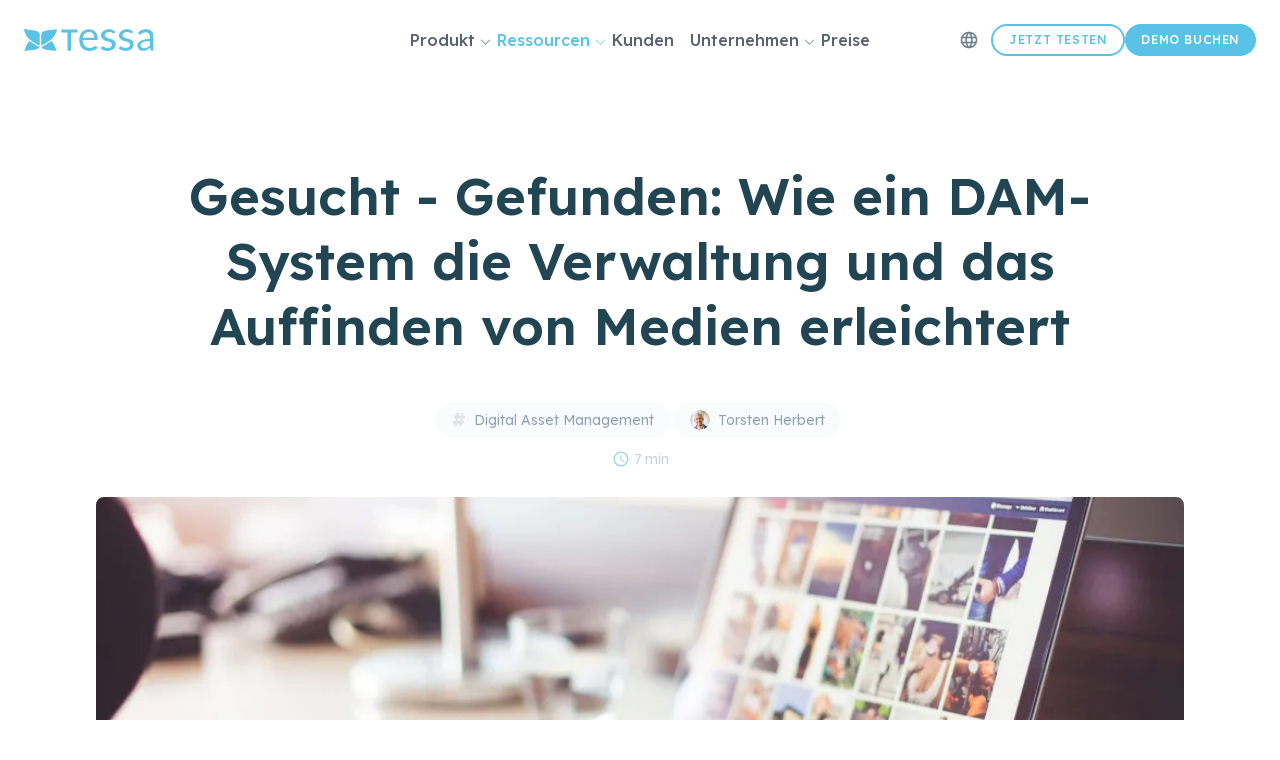

--- FILE ---
content_type: text/html; charset=UTF-8
request_url: https://www.tessa-dam.com/de/beitrag/gesucht-gefunden-wie-ein-dam-system-die-verwaltung-und-das-auffinden-von-medien-erleichtert
body_size: 71245
content:
<!DOCTYPE html>
<html lang="de">
<head>
<meta charset="UTF-8">
<title>Effiziente Medienverwaltung mit DAM</title>
<base href="https://www.tessa-dam.com/">
<meta name="robots" content="index,follow">
<meta name="description" content="Erfahre, wie ein Digital Asset Management die effektive Suche und Verwaltung von digitalen Medien verbessert. Jetzt lesen!">
<meta name="generator" content="Contao Open Source CMS">
<link rel="canonical" href="https://www.tessa-dam.com/de/beitrag/gesucht-gefunden-wie-ein-dam-system-die-verwaltung-und-das-auffinden-von-medien-erleichtert">
<meta name="viewport" content="width=device-width,initial-scale=1.0">
<link rel="stylesheet" href="/assets/css/layout.min.css,responsive.min.css,icons.min.css,theme-minimal.5e...-a1430a21.css"><script src="/assets/js/jquery.min.js,jquery.scrollTo.min.js,main.js-d03fd520.js"></script><script src="/system/modules/sharebuttons/assets/scripts.js?v=a2617057" async></script><!-- Google Tag Manager -->
<script>window.dataLayer=window.dataLayer||[];function gtag(){dataLayer.push(arguments)}
gtag("consent","default",{ad_storage:"denied",analytics_storage:"denied",ad_user_data:"denied",ad_personalization:"denied",wait_for_update:500});gtag("set","ads_data_redaction",!0);(function(w,d,s,l,i){w[l]=w[l]||[];w[l].push({'gtm.start':new Date().getTime(),event:'gtm.js'});var f=d.getElementsByTagName(s)[0],j=d.createElement(s),dl=l!='dataLayer'?'&l='+l:'';j.async=!0;j.src='https://www.googletagmanager.com/gtm.js?id='+i+dl;f.parentNode.insertBefore(j,f)})(window,document,'script','dataLayer','GTM-PTFL4KX')</script>
<!-- End Google Tag Manager --><script src="https://www.tessa-dam.com/hofff-contao-consent/status.js?banner=1&pageId=49"></script><script src="/bundles/hofffcontaoconsentcore/consent-manager.3247aa8f.js"></script><script src="/bundles/hofffcontaoconsentgoogletagmanager/script.js?v=87c9adff"></script><meta property="og:title" content="Gesucht - Gefunden: Wie ein DAM-System die Verwaltung und das Auffinden von Medien erleichtert"><meta property="og:type" content="article"><meta property="og:image:width" content="3000"><meta property="og:image:height" content="2000"><meta property="og:image:secure_url" content="https://www.tessa-dam.com/files/tessa-dam/blog-thumbnails/dam_enterprise_process_tessa-2.jpg"><meta property="og:image" content="https://www.tessa-dam.com/files/tessa-dam/blog-thumbnails/dam_enterprise_process_tessa-2.jpg"><meta property="article:modified_time" content="2021-08-03T09:30:00"><meta property="article:published_time" content="2025-11-13T15:18:00"><meta name="twitter:card" content="summary_large_image"><meta property="og:locale" content="de_DE"><meta property="og:url" content="https://www.tessa-dam.com/de/beitrag/gesucht-gefunden-wie-ein-dam-system-die-verwaltung-und-das-auffinden-von-medien-erleichtert"><link rel="alternate" hreflang="de" href="https://www.tessa-dam.com/de/beitrag/gesucht-gefunden-wie-ein-dam-system-die-verwaltung-und-das-auffinden-von-medien-erleichtert">
<link rel="alternate" hreflang="en" href="https://www.tessa-dam.com/en/post/wanted-found-how-a-dam-system-makes-it-easier-to-manage-and-find-media/">
<link rel="alternate" hreflang="x-default" href="https://www.tessa-dam.com/en/post/wanted-found-how-a-dam-system-makes-it-easier-to-manage-and-find-media/">
<script>const gtagConsentKeys=[];gtagConsentKeys['analytics:google']='analytics_storage';gtagConsentKeys['tag:19']='ad_storage';gtagConsentKeys['tag:21']='ad_user_data';gtagConsentKeys['tag:22']='ad_personalization';Object.entries(gtagConsentKeys).forEach(function([consentId,gtagConsentKey]){if(!HofffConsentManager.requiresConsent(consentId)){gtag('consent','update',{[gtagConsentKey]:'granted'})}});HofffConsentManager.addEventListener('consent:accepted',function(event){if(gtagConsentKeys[event.consentId]){gtag('consent','update',{[gtagConsentKeys[event.consentId]]:'granted'})}});HofffConsentManager.addEventListener('consent:revoked',function(event){if(gtagConsentKeys[event.consentId]){gtag('consent','update',{[gtagConsentKeys[event.consentId]]:'denied'})}})</script>
<link rel="preload" href="/files/next_thing-tessa/fonts/lexend-v7-latin/Lexend-VariableFont_wght_google.woff2" as="font" type="font/woff2" crossorigin>
<link rel="preload" href="/files/next_thing-tessa/fonts/material-icons/MaterialIcons-Regular.woff2" as="font" type="font/woff2" crossorigin>
<link rel="preload" href="/files/next_thing-tessa/fonts/material-icons/MaterialIcons-Outlined.woff2" as="font" type="font/woff2" crossorigin>
<meta name="google-site-verification" content="nWdbGIKJ5Gchl-JMFFde15juIeCnfKdSSIfskkAhIt0" />
<meta name="google-site-verification" content="nWdbGIKJ5Gchl-JMFFde15juIeCnfKdSSIfskkAhIt0" />
</head>
<body id="top" class="page-blog-post">
<div id="wrapper">
<header id="header">
<div class="inside">
<div class="logo-container">
<a class="logo-link logo-white" href="/de/">
<img src="/files/next_thing-tessa/img/logo_tessa_white_2023.svg"  alt="">
</a>
<a class="logo-link logo-blue" href="/de/">
<img src="/files/next_thing-tessa/img/logo_tessa_blue_2023.svg"  alt="">
</a>
</div>
<!-- indexer::stop -->
<nav class="mod_navigation block" id="mega-menu">
<a href="/de/beitrag/gesucht-gefunden-wie-ein-dam-system-die-verwaltung-und-das-auffinden-von-medien-erleichtert#skipNavigation60" class="invisible">Navigation überspringen</a>
<ul class="level_1">
<li class="mm-large mm_container mm_4">
<span class="mm-large">
Produkt                </span>
<div class="mm_dropdown mm_4">
<div class="inner">
<div class="button-nav-back">Back</div>
<div  class="ce_rsce_mega_icon_link  thumb-option">
<div class="link-list-headline  ">
<span class="h4">So kann Dich TESSA unterstützen</span>
</div>
<ul class="link-list-container thumb-layout ">
<li class="link-list-item  ">
<div class="link-list-thumb">
<div class="wrapper">
<img src="/assets/images/g/folder_open_black_24dp-1-nejv9w32khdkzv2.svg" width="24" height="24" alt="" loading="lazy">
</div>
</div>
<div class="link-list-info">
<div class="link-list-title">
<a href="/de/zentrale-ablage" >
Zentrale Ablage                        </a>
</div>
<div class="link-list-description">
Alle Medien an einem Ort                        </div>
</div>
</li>
<li class="link-list-item  ">
<div class="link-list-thumb">
<div class="wrapper">
<img src="/assets/images/0/image_search_black_24dp-7rfkhg375bejqqf.svg" width="24" height="24" alt="" loading="lazy">
</div>
</div>
<div class="link-list-info">
<div class="link-list-title">
<a href="/de/suchen-und-finden" >
Intelligente Suche                        </a>
</div>
<div class="link-list-description">
Einfach und schnell                        </div>
</div>
</li>
<li class="link-list-item  ">
<div class="link-list-thumb">
<div class="wrapper">
<img src="/assets/images/1/share_black_24dp-1and01jhvsp8d6s.svg" width="24" height="24" alt="" loading="lazy">
</div>
</div>
<div class="link-list-info">
<div class="link-list-title">
<a href="/de/medien-verteilen" >
Medien verteilen                        </a>
</div>
<div class="link-list-description">
Effizientes Verteilen & Publizieren                        </div>
</div>
</li>
<li class="link-list-item  ">
<div class="link-list-thumb">
<div class="wrapper">
<img src="/assets/images/3/account_tree_black_24dp-h9sp91z5vamgcwx.svg" width="24" height="24" alt="" loading="lazy">
</div>
</div>
<div class="link-list-info">
<div class="link-list-title">
<a href="/de/workflows" >
Workflows                        </a>
</div>
<div class="link-list-description">
Aufgaben schneller erledigen                        </div>
</div>
</li>
<li class="link-list-item  ">
<div class="link-list-thumb">
<div class="wrapper">
<img src="/assets/images/d/web_black_24dp-fzwbfz26x7hx57q.svg" width="24" height="24" alt="" loading="lazy">
</div>
</div>
<div class="link-list-info">
<div class="link-list-title">
<a href="/de/medienportale" >
BrandHub                        </a>
</div>
<div class="link-list-description">
Marken- und Produktpräsentation                        </div>
</div>
</li>
<li class="link-list-item  ">
<div class="link-list-thumb">
<div class="wrapper">
<img src="/assets/images/r/verified_user_black_24dp-1-2nwje8rasqdgqsv.svg" width="24" height="24" alt="" loading="lazy">
</div>
</div>
<div class="link-list-info">
<div class="link-list-title">
<a href="/de/rechte-und-rollen" >
Rechte und Rollen                        </a>
</div>
<div class="link-list-description">
Einfach erstellen und verwalten                        </div>
</div>
</li>
<li class="link-list-item  ">
<div class="link-list-thumb">
<div class="wrapper">
<img src="/assets/images/z/psychology_black_24dp-1-0mqfw72x6zktq66.svg" width="24" height="24" alt="" loading="lazy">
</div>
</div>
<div class="link-list-info">
<div class="link-list-title">
<a href="/de/ki-automatisierung" >
KI-Funktionen                        </a>
</div>
<div class="link-list-description">
Revolutioniert die DAM-Nutzung                        </div>
</div>
</li>
</ul>
<a class="parrent-link button-more" href="/de/funktionen-und-features">
Alle Features anzeigen        </a>
</div>
<div  class="ce_rsce_mega_icon_link  card-option">
<div class="link-list-headline  hide-mobile">
<span class="h4">Jetzt Entdecken</span>
</div>
<ul class="link-list-container card-layout ">
<li class="link-list-item  ">
<div class="link-list-info">
<div class="link-list-title">
<a href="/de/integrationen-plugins" >
Integrationen                        </a>
</div>
<div class="link-list-description">
Module & Konnektoren                        </div>
</div>
<div class="link-list-background">
<div class="wrapper">
<img src="/assets/images/4/Navigation_Highligt-Integrationen-7vct8dw0zgct0xp.webp" srcset="/assets/images/4/Navigation_Highligt-Integrationen-7vct8dw0zgct0xp.webp 1x, /assets/images/n/Navigation_Highligt-Integrationen-2538jchm8f7pamv.webp 1.467x" width="300" height="300" alt="" loading="lazy">
</div>
</div>
</li>
</ul>
</div>
<div  class="ce_rsce_mega_icon_link  card-option">
<div class="link-list-headline  hide-mobile">
<span class="h4">&nbsp;</span>
</div>
<ul class="link-list-container card-layout ">
<li class="link-list-item  ">
<div class="link-list-info">
<div class="link-list-title">
<a href="/de/digital-asset-management-dam-fuer-akeneo-pim" >
DAM für Akeneo PIM                        </a>
</div>
<div class="link-list-description">
The Perfect Match                        </div>
</div>
<div class="link-list-background">
<div class="wrapper">
<img src="/assets/images/p/Navigation_Highligt-Akeneo-ar0rssk6jkmegx5.webp" srcset="/assets/images/p/Navigation_Highligt-Akeneo-ar0rssk6jkmegx5.webp 1x, /assets/images/c/Navigation_Highligt-Akeneo-y8erngedb8x2bvg.webp 1.467x" width="300" height="300" alt="" loading="lazy">
</div>
</div>
</li>
</ul>
</div>
</div>
</div>
</li>
<li class="trail mm_container mm_310">
<span class="trail">
Ressourcen                </span>
<div class="mm_dropdown mm_310">
<div class="inner">
<div class="button-nav-back">Back</div>
<div  class="ce_rsce_mega_icon_link  link-option">
<div class="link-list-headline  hide-mobile">
<span class="h4">&nbsp;</span>
</div>
<ul class="link-list-container link-layout ">
<li class="link-list-item  ">
<div class="link-list-title ">
<a href="/de/blog" >
Blog & News                    </a>
</div>
</li>
<li class="link-list-item  ">
<div class="link-list-title ">
<a href="/de/downloads" >
Anleitungen                    </a>
</div>
</li>
<li class="link-list-item  ">
<div class="link-list-title  new-window-icon ">
<a href="https://documenter.getpostman.com/view/5422150/SVmztbkc?version=latest"  target="_blank" >
API Dokumentation                    </a>
</div>
</li>
<li class="link-list-item  ">
<div class="link-list-title  new-window-icon ">
<a href="https://www.eikona-media.de/de/support"  target="_blank" >
Support-Kontakt                    </a>
</div>
</li>
<li class="link-list-item  ">
<div class="link-list-title ">
<a href="/de/digital-asset-management-onboarding" >
DAM Onboarding                    </a>
</div>
</li>
<li class="link-list-item  ">
<div class="link-list-title ">
<a href="/de/pxm-ebook" >
PXM for dummies                    </a>
</div>
</li>
<li class="link-list-item  ">
<div class="link-list-title ">
<a href="/de/de-newsletter" >
Newsletter                    </a>
</div>
</li>
<li class="link-list-item  ">
<div class="link-list-title ">
<a href="/de/wiki-de" >
Wiki                    </a>
</div>
</li>
</ul>
</div>
<div  class="ce_rsce_mega_icon_link with-gradient  card-option">
<div class="link-list-headline  ">
<span class="h4">Neues aus unserem Blog</span>
</div>
<ul class="link-list-container card-layout ">
<li class="link-list-item  ">
<div class="link-list-info">
<div class="link-list-title">
<a href="/de/beitrag/produktdaten-im-mittelstand" >
Produktdaten im Mittelstand                        </a>
</div>
<div class="link-list-description">
Beitrag lesen                        </div>
</div>
<div class="link-list-background">
<div class="wrapper">
<img src="/assets/images/6/pim-mittelstand-thumbnail_01-xp7g52dfmmhqzax.webp" srcset="/assets/images/6/pim-mittelstand-thumbnail_01-xp7g52dfmmhqzax.webp 1x, /assets/images/f/pim-mittelstand-thumbnail_01-j2baavdsswwxch2.webp 2x" width="300" height="300" alt="" loading="lazy">
</div>
</div>
</li>
<li class="link-list-item  ">
<div class="link-list-info">
<div class="link-list-title">
<a href="/de/beitrag/photoshop-plugin" >
So nutzt Du KI für schnellere und bessere Kreativprozesse in Adobe                        </a>
</div>
<div class="link-list-description">
Beitrag lesen                        </div>
</div>
<div class="link-list-background">
<div class="wrapper">
<img src="/assets/images/6/hintergrund-photoshop-connector-669fjw341x012pz.webp" srcset="/assets/images/6/hintergrund-photoshop-connector-669fjw341x012pz.webp 1x, /assets/images/2/hintergrund-photoshop-connector-3scam9r57kqq73m.webp 2x" width="300" height="300" alt="" loading="lazy">
</div>
</div>
</li>
</ul>
<a class="parrent-link button-more" href="/de/blog">
Mehr entecken        </a>
</div>
</div>
</div>
</li>
<li class="t2">
<a href="/de/kunden"
title="Unsere Kunden - TESSA DAM"
class="t2"                                                                                                    >
Kunden                </a>
</li>
<li class="mm_container mm_311">
<span class="">
Unternehmen                </span>
<div class="mm_dropdown mm_311">
<div class="inner">
<div class="button-nav-back">Back</div>
<div  class="ce_rsce_mega_icon_link  link-option">
<ul class="link-list-container link-layout ">
<li class="link-list-item  ">
<div class="link-list-title ">
<a href="/de/about" >
Über uns                    </a>
</div>
</li>
<li class="link-list-item  ">
<div class="link-list-title ">
<a href="/de/partner" >
Unsere Partner                    </a>
</div>
</li>
<li class="link-list-item  ">
<div class="link-list-title ">
<a href="/de/agentur-partner-werden" >
Partner werden                    </a>
</div>
</li>
<li class="link-list-item  ">
<div class="link-list-title  new-window-icon ">
<a href="https://www.eikona-media.de"  target="_blank" >
EIKONA Media                    </a>
</div>
</li>
<li class="link-list-item  ">
<div class="link-list-title  new-window-icon ">
<a href="https://www.eikona-media.de/de/jobs"  target="_blank" >
Jobs bei EIKONA                    </a>
</div>
</li>
<li class="link-list-item  ">
<div class="link-list-title ">
<a href="/de/kontakt" >
Kontakt                    </a>
</div>
</li>
</ul>
</div>
</div>
</div>
</li>
<li class="pricing-page">
<a href="/de/preise"
title="Preise: Das kostet Digital Asset Management"
class="pricing-page"                                                                                                    >
Preise                </a>
</li>
</ul>
<span id="skipNavigation60" class="invisible"></span>
</nav>
<!-- indexer::continue -->
<!-- indexer::stop -->
<nav class="mod_changelanguage" itemscope="" itemtype="http://schema.org/SiteNavigationElement">
<div class="language-dropdown">
<i class="material-icons language-toggler">language</i>
<div id="languageDropdown" class="dropdown-content">
<ul class="level_1">
<li class="lang-de active"><strong class="lang-de active">
<img src="/assets/images/7/Deutsch-8s5fbbx7ezz5mx4.svg"  width="16" height="12" alt=""> Deutsch</strong>      </li>
<li class="lang-en">
<a href="/en/post/wanted-found-how-a-dam-system-makes-it-easier-to-manage-and-find-media/" title="Efficient media management with DAM" class="lang-en" hreflang="en" aria-label="Gehe zur aktuellen Seite in Englisch">
<span itemprop="name">
Englisch              </span>
</a></li>
</ul>
</div>
</div>
</nav>
<!-- indexer::continue -->
<div id="header-actions">
<div class="second-actions">
<a class="button-header secondary" href="/de/free-trial" title="Jetzt kostenfrei ausprobieren">
jetzt testen
</a>
</div>
<a class="button-header" href="/de/demo" title="Jetzt kostenfrei TESSA-Demo buchen">
Demo buchen
</a>
</div>
<div id="mobile-trigger">
<i class="material-icons">menu</i>
</div>
<div id="nav-mobile">
<div class="backdrop"></div>
<div class="sidebar">
<div class="sidebar-header">
<div class="logo-wrapper">
<div class="logo-container">
<a class="logo-link logo-white" href="/de/">
<img src="/files/next_thing-tessa/img/logo_tessa_white_2023.svg"  alt="">
</a>
<a class="logo-link logo-blue" href="/de/">
<img src="/files/next_thing-tessa/img/logo_tessa_blue_2023.svg"  alt="">
</a>
</div>
</div>
<div id="sidebar-close">
<i class="material-icons">close</i>
</div>
</div>
<div class="sidebar-content">
<div class="nav-wrapper">
<!-- indexer::stop -->
<nav class="mod_navigation block" id="mega-menu">
<a href="/de/beitrag/gesucht-gefunden-wie-ein-dam-system-die-verwaltung-und-das-auffinden-von-medien-erleichtert#skipNavigation60" class="invisible">Navigation überspringen</a>
<ul class="level_1">
<li class="mm-large mm_container mm_4">
<span class="mm-large">
Produkt                </span>
<div class="mm_dropdown mm_4">
<div class="inner">
<div class="button-nav-back">Back</div>
<div  class="ce_rsce_mega_icon_link  thumb-option">
<div class="link-list-headline  ">
<span class="h4">So kann Dich TESSA unterstützen</span>
</div>
<ul class="link-list-container thumb-layout ">
<li class="link-list-item  ">
<div class="link-list-thumb">
<div class="wrapper">
<img src="/assets/images/g/folder_open_black_24dp-1-nejv9w32khdkzv2.svg" width="24" height="24" alt="" loading="lazy">
</div>
</div>
<div class="link-list-info">
<div class="link-list-title">
<a href="/de/zentrale-ablage" >
Zentrale Ablage                        </a>
</div>
<div class="link-list-description">
Alle Medien an einem Ort                        </div>
</div>
</li>
<li class="link-list-item  ">
<div class="link-list-thumb">
<div class="wrapper">
<img src="/assets/images/0/image_search_black_24dp-7rfkhg375bejqqf.svg" width="24" height="24" alt="" loading="lazy">
</div>
</div>
<div class="link-list-info">
<div class="link-list-title">
<a href="/de/suchen-und-finden" >
Intelligente Suche                        </a>
</div>
<div class="link-list-description">
Einfach und schnell                        </div>
</div>
</li>
<li class="link-list-item  ">
<div class="link-list-thumb">
<div class="wrapper">
<img src="/assets/images/1/share_black_24dp-1and01jhvsp8d6s.svg" width="24" height="24" alt="" loading="lazy">
</div>
</div>
<div class="link-list-info">
<div class="link-list-title">
<a href="/de/medien-verteilen" >
Medien verteilen                        </a>
</div>
<div class="link-list-description">
Effizientes Verteilen & Publizieren                        </div>
</div>
</li>
<li class="link-list-item  ">
<div class="link-list-thumb">
<div class="wrapper">
<img src="/assets/images/3/account_tree_black_24dp-h9sp91z5vamgcwx.svg" width="24" height="24" alt="" loading="lazy">
</div>
</div>
<div class="link-list-info">
<div class="link-list-title">
<a href="/de/workflows" >
Workflows                        </a>
</div>
<div class="link-list-description">
Aufgaben schneller erledigen                        </div>
</div>
</li>
<li class="link-list-item  ">
<div class="link-list-thumb">
<div class="wrapper">
<img src="/assets/images/d/web_black_24dp-fzwbfz26x7hx57q.svg" width="24" height="24" alt="" loading="lazy">
</div>
</div>
<div class="link-list-info">
<div class="link-list-title">
<a href="/de/medienportale" >
BrandHub                        </a>
</div>
<div class="link-list-description">
Marken- und Produktpräsentation                        </div>
</div>
</li>
<li class="link-list-item  ">
<div class="link-list-thumb">
<div class="wrapper">
<img src="/assets/images/r/verified_user_black_24dp-1-2nwje8rasqdgqsv.svg" width="24" height="24" alt="" loading="lazy">
</div>
</div>
<div class="link-list-info">
<div class="link-list-title">
<a href="/de/rechte-und-rollen" >
Rechte und Rollen                        </a>
</div>
<div class="link-list-description">
Einfach erstellen und verwalten                        </div>
</div>
</li>
<li class="link-list-item  ">
<div class="link-list-thumb">
<div class="wrapper">
<img src="/assets/images/z/psychology_black_24dp-1-0mqfw72x6zktq66.svg" width="24" height="24" alt="" loading="lazy">
</div>
</div>
<div class="link-list-info">
<div class="link-list-title">
<a href="/de/ki-automatisierung" >
KI-Funktionen                        </a>
</div>
<div class="link-list-description">
Revolutioniert die DAM-Nutzung                        </div>
</div>
</li>
</ul>
<a class="parrent-link button-more" href="/de/funktionen-und-features">
Alle Features anzeigen        </a>
</div>
<div  class="ce_rsce_mega_icon_link  card-option">
<div class="link-list-headline  hide-mobile">
<span class="h4">Jetzt Entdecken</span>
</div>
<ul class="link-list-container card-layout ">
<li class="link-list-item  ">
<div class="link-list-info">
<div class="link-list-title">
<a href="/de/integrationen-plugins" >
Integrationen                        </a>
</div>
<div class="link-list-description">
Module & Konnektoren                        </div>
</div>
<div class="link-list-background">
<div class="wrapper">
<img src="/assets/images/4/Navigation_Highligt-Integrationen-7vct8dw0zgct0xp.webp" srcset="/assets/images/4/Navigation_Highligt-Integrationen-7vct8dw0zgct0xp.webp 1x, /assets/images/n/Navigation_Highligt-Integrationen-2538jchm8f7pamv.webp 1.467x" width="300" height="300" alt="" loading="lazy">
</div>
</div>
</li>
</ul>
</div>
<div  class="ce_rsce_mega_icon_link  card-option">
<div class="link-list-headline  hide-mobile">
<span class="h4">&nbsp;</span>
</div>
<ul class="link-list-container card-layout ">
<li class="link-list-item  ">
<div class="link-list-info">
<div class="link-list-title">
<a href="/de/digital-asset-management-dam-fuer-akeneo-pim" >
DAM für Akeneo PIM                        </a>
</div>
<div class="link-list-description">
The Perfect Match                        </div>
</div>
<div class="link-list-background">
<div class="wrapper">
<img src="/assets/images/p/Navigation_Highligt-Akeneo-ar0rssk6jkmegx5.webp" srcset="/assets/images/p/Navigation_Highligt-Akeneo-ar0rssk6jkmegx5.webp 1x, /assets/images/c/Navigation_Highligt-Akeneo-y8erngedb8x2bvg.webp 1.467x" width="300" height="300" alt="" loading="lazy">
</div>
</div>
</li>
</ul>
</div>
</div>
</div>
</li>
<li class="trail mm_container mm_310">
<span class="trail">
Ressourcen                </span>
<div class="mm_dropdown mm_310">
<div class="inner">
<div class="button-nav-back">Back</div>
<div  class="ce_rsce_mega_icon_link  link-option">
<div class="link-list-headline  hide-mobile">
<span class="h4">&nbsp;</span>
</div>
<ul class="link-list-container link-layout ">
<li class="link-list-item  ">
<div class="link-list-title ">
<a href="/de/blog" >
Blog & News                    </a>
</div>
</li>
<li class="link-list-item  ">
<div class="link-list-title ">
<a href="/de/downloads" >
Anleitungen                    </a>
</div>
</li>
<li class="link-list-item  ">
<div class="link-list-title  new-window-icon ">
<a href="https://documenter.getpostman.com/view/5422150/SVmztbkc?version=latest"  target="_blank" >
API Dokumentation                    </a>
</div>
</li>
<li class="link-list-item  ">
<div class="link-list-title  new-window-icon ">
<a href="https://www.eikona-media.de/de/support"  target="_blank" >
Support-Kontakt                    </a>
</div>
</li>
<li class="link-list-item  ">
<div class="link-list-title ">
<a href="/de/digital-asset-management-onboarding" >
DAM Onboarding                    </a>
</div>
</li>
<li class="link-list-item  ">
<div class="link-list-title ">
<a href="/de/pxm-ebook" >
PXM for dummies                    </a>
</div>
</li>
<li class="link-list-item  ">
<div class="link-list-title ">
<a href="/de/de-newsletter" >
Newsletter                    </a>
</div>
</li>
<li class="link-list-item  ">
<div class="link-list-title ">
<a href="/de/wiki-de" >
Wiki                    </a>
</div>
</li>
</ul>
</div>
<div  class="ce_rsce_mega_icon_link with-gradient  card-option">
<div class="link-list-headline  ">
<span class="h4">Neues aus unserem Blog</span>
</div>
<ul class="link-list-container card-layout ">
<li class="link-list-item  ">
<div class="link-list-info">
<div class="link-list-title">
<a href="/de/beitrag/produktdaten-im-mittelstand" >
Produktdaten im Mittelstand                        </a>
</div>
<div class="link-list-description">
Beitrag lesen                        </div>
</div>
<div class="link-list-background">
<div class="wrapper">
<img src="/assets/images/6/pim-mittelstand-thumbnail_01-xp7g52dfmmhqzax.webp" srcset="/assets/images/6/pim-mittelstand-thumbnail_01-xp7g52dfmmhqzax.webp 1x, /assets/images/f/pim-mittelstand-thumbnail_01-j2baavdsswwxch2.webp 2x" width="300" height="300" alt="" loading="lazy">
</div>
</div>
</li>
<li class="link-list-item  ">
<div class="link-list-info">
<div class="link-list-title">
<a href="/de/beitrag/photoshop-plugin" >
So nutzt Du KI für schnellere und bessere Kreativprozesse in Adobe                        </a>
</div>
<div class="link-list-description">
Beitrag lesen                        </div>
</div>
<div class="link-list-background">
<div class="wrapper">
<img src="/assets/images/6/hintergrund-photoshop-connector-669fjw341x012pz.webp" srcset="/assets/images/6/hintergrund-photoshop-connector-669fjw341x012pz.webp 1x, /assets/images/2/hintergrund-photoshop-connector-3scam9r57kqq73m.webp 2x" width="300" height="300" alt="" loading="lazy">
</div>
</div>
</li>
</ul>
<a class="parrent-link button-more" href="/de/blog">
Mehr entecken        </a>
</div>
</div>
</div>
</li>
<li class="t2">
<a href="/de/kunden"
title="Unsere Kunden - TESSA DAM"
class="t2"                                                                                                    >
Kunden                </a>
</li>
<li class="mm_container mm_311">
<span class="">
Unternehmen                </span>
<div class="mm_dropdown mm_311">
<div class="inner">
<div class="button-nav-back">Back</div>
<div  class="ce_rsce_mega_icon_link  link-option">
<ul class="link-list-container link-layout ">
<li class="link-list-item  ">
<div class="link-list-title ">
<a href="/de/about" >
Über uns                    </a>
</div>
</li>
<li class="link-list-item  ">
<div class="link-list-title ">
<a href="/de/partner" >
Unsere Partner                    </a>
</div>
</li>
<li class="link-list-item  ">
<div class="link-list-title ">
<a href="/de/agentur-partner-werden" >
Partner werden                    </a>
</div>
</li>
<li class="link-list-item  ">
<div class="link-list-title  new-window-icon ">
<a href="https://www.eikona-media.de"  target="_blank" >
EIKONA Media                    </a>
</div>
</li>
<li class="link-list-item  ">
<div class="link-list-title  new-window-icon ">
<a href="https://www.eikona-media.de/de/jobs"  target="_blank" >
Jobs bei EIKONA                    </a>
</div>
</li>
<li class="link-list-item  ">
<div class="link-list-title ">
<a href="/de/kontakt" >
Kontakt                    </a>
</div>
</li>
</ul>
</div>
</div>
</div>
</li>
<li class="pricing-page">
<a href="/de/preise"
title="Preise: Das kostet Digital Asset Management"
class="pricing-page"                                                                                                    >
Preise                </a>
</li>
</ul>
<span id="skipNavigation60" class="invisible"></span>
</nav>
<!-- indexer::continue -->
</div>
<div class="action-wrapper">
<div id="header-actions">
<div class="second-actions">
<a class="button-header secondary" href="/de/free-trial" title="Jetzt kostenfrei ausprobieren">
jetzt testen
</a>
</div>
<a class="button-header" href="/de/demo" title="Jetzt kostenfrei TESSA-Demo buchen">
Demo buchen
</a>
</div>
</div>
</div>
</div>
</div>            </div>
</header>
<div id="container">
<main id="main">
<div class="inside">
<div class="mod_article padding-s block" id="article-57">
<div class="inside">
<div class="mod_newsreader block">
<div class="layout_full block news_category_15 category_15 news_category_5 category_5" itemscope itemtype="http://schema.org/Article">
<div class="center wrapper">
<h1 itemprop="name">Gesucht - Gefunden: Wie ein DAM-System die Verwaltung und das Auffinden von Medien erleichtert </h1>
<div class="padding-top-xxs">
<ul class="categories tags-group">
<li class="news_category_5 category_5 tag hashtag">
<a href="/de/blog/category/digital-assets-management"
title="Digital Asset Management">Digital Asset Management</a>
</li>
<li class="news_category_15 category_15 tag --with-image">
<div class="tag-image">
<img src="/files/tessa-dam/tessa-team/management/tht-tessa-22.png" width="995" height="995" alt="">
</div>
<a href="/de/blog/category/torsten-herbert"
title="Torsten Herbert">Torsten Herbert</a>
</li>
</ul>
</div>
<div class="reading-time padding-top-xxs">
<i class="material-icons">schedule</i>
7 min        </div>
<div class="ce_text block">
<!--        Image-->
<div class="default-image padding-top-xs">
<figure class="image_container float_above">
<picture>
<source srcset="/assets/images/s/dam_search_assets_tessa-ctyp1gh5gbkhasc.webp" media="(min-width: 940px) and (max-width: 1400px)" type="image/webp" width="1000" height="667">
<source srcset="/assets/images/t/dam_search_assets_tessa-djj2e2g2mb5svnd.jpg" media="(min-width: 940px) and (max-width: 1400px)" width="1000" height="667">
<source srcset="/assets/images/c/dam_search_assets_tessa-2h8chj8v89tpx6t.webp" media="(min-width: 601px) and (max-width: 939px)" type="image/webp" width="800" height="533">
<source srcset="/assets/images/2/dam_search_assets_tessa-rz2c4zqfrw5qy61.jpg" media="(min-width: 601px) and (max-width: 939px)" width="800" height="533">
<source srcset="/assets/images/e/dam_search_assets_tessa-wj1ebnqc3htad4x.webp" media="(max-width: 600px)" type="image/webp" width="600" height="400">
<source srcset="/assets/images/f/dam_search_assets_tessa-a95wnqtccw7rw6j.jpg" media="(max-width: 600px)" width="600" height="400">
<source srcset="/assets/images/9/dam_search_assets_tessa-p7feafr7ev0r5nz.webp 1x, /assets/images/f/dam_search_assets_tessa-7pmwe64a9627r9h.webp 2x" type="image/webp" width="1200" height="800">
<img src="/assets/images/s/dam_search_assets_tessa-gqm2s7efscm83wy.jpg" srcset="/assets/images/s/dam_search_assets_tessa-gqm2s7efscm83wy.jpg 1x, /assets/images/z/dam_search_assets_tessa-49n9tqw2f0fej24.jpg 2x" width="1200" height="800" alt="" loading="lazy">
</picture>
</figure>
</div>
<div class="padding-top-xxs">
<!-- indexer::stop -->
<div class="sharebuttons">
<ul class="theme light">
<li><a class="facebook" href="https://www.facebook.com/sharer/sharer.php?u=https%3A%2F%2Fwww.tessa-dam.com%2F%2Fde%2Fbeitrag%2Fgesucht-gefunden-wie-ein-dam-system-die-verwaltung-und-das-auffinden-von-medien-erleichtert&amp;t=Gesucht%20-%20Gefunden%3A%20Wie%20ein%20DAM-System%20die%20Verwaltung%20und%20das%20Auffinden%20von%20Medien%20erleichtert" rel="noopener noreferrer nofollow" data-escargot-ignore title="auf Facebook teilen" onclick="return shd.open(this.href,600,300);">Facebook</a></li>
<li><a class="twitter" href="https://twitter.com/intent/tweet?url=https%3A%2F%2Fwww.tessa-dam.com%2F%2Fde%2Fbeitrag%2Fgesucht-gefunden-wie-ein-dam-system-die-verwaltung-und-das-auffinden-von-medien-erleichtert&amp;text=Gesucht%20-%20Gefunden%3A%20Wie%20ein%20DAM-System%20die%20Verwaltung%20und%20das%20Auffinden%20von%20Medien%20erleichtert" rel="noopener noreferrer nofollow" data-escargot-ignore title="auf Twitter teilen" onclick="return shd.open(this.href,500,260);">Twitter</a></li>
<li><a class="linkedin" href="https://www.linkedin.com/shareArticle?mini=true&amp;url=https%3A%2F%2Fwww.tessa-dam.com%2F%2Fde%2Fbeitrag%2Fgesucht-gefunden-wie-ein-dam-system-die-verwaltung-und-das-auffinden-von-medien-erleichtert&amp;title=Gesucht%20-%20Gefunden%3A%20Wie%20ein%20DAM-System%20die%20Verwaltung%20und%20das%20Auffinden%20von%20Medien%20erleichtert" rel="noopener noreferrer nofollow" data-escargot-ignore title="auf LinkedIn teilen" onclick="return shd.open(this.href,520,570);">LinkedIn</a></li>
<li><a class="xing" href="https://www.xing.com/social_plugins/share/new?sc_p=xing-share&amp;h=1&amp;url=https%3A%2F%2Fwww.tessa-dam.com%2F%2Fde%2Fbeitrag%2Fgesucht-gefunden-wie-ein-dam-system-die-verwaltung-und-das-auffinden-von-medien-erleichtert" rel="noopener noreferrer nofollow" data-escargot-ignore title="auf Xing teilen" onclick="return shd.open(this.href,460,460);">Xing</a></li>
</ul>
</div>
<!-- indexer::continue -->
</div>
<!--        Teaser -->
<div class="color-brand-3 small-width">
<p>In einem DAM gibt es noch so viele Möglichkeiten mehr, um nach Assets zu suchen, als nur den Dateinamen. Wir zeigen Dir, was möglich ist.</p>                </div>
</div>
</div>
<div class="small-width">
<!--    Index -->
<div class="blog-entry__index-wrapper index-wrapper">
<!--            Filled by Javascript-->
</div>
</div>
<div class="divider margin-bottom-m margin-top-s "></div>
<div class="small-width">
<div class="blog-entry__text-content read-index-text">
<div class="content-text">
<div class="rte">
<p>Wenn Dateien lokal auf einem Computer liegen – nicht in einer cloud- oder server-basierten Datenbank – ist die Suche nur per Dateinamen möglich. Im Fall von Text- oder PDF-Dateien können auch die Inhalte über die Standardsuche des Rechners recherchiert werden. Sonderlich bequem ist das aber nicht. DAMs erlauben dagegen die Korrelation von Bilddaten mit Metadaten aus anderen Quellen, oder enthaltene Metadaten aus Assets auszulesen – beispielsweise Exif-Daten aus Fotos. Diese Daten erfassen moderne Digitalkameras für Fotos. Enthalten sein können dabei der Name der Kamera, des Fotografen, GPS-Daten und verschiedene bildtechnische Werte wie Blende, Belichtungszeit, ISO etc. Diese Daten, sowie Daten aus den Attributen und Kategorien von PIM-Systemen (Product Information Management) und Daten, die beispielsweise durch die KI der Google Visions API gewonnen werden, bilden die Basis für die Suche. Und die Suche benötigt man nicht nur zum Auffinden einzelner Assets – auch die Bildung dynamischer Sortimente ist damit möglich!</p>
</div>
</div>
<div class="divider margin-top-s margin-bottom-m"></div>
<div class="content-text">
<h2>Verschaffe Dir den Überblick</h2>
<div class="rte">
<p>Ganz grundsätzlich werden nicht alle Assets einfach in einen Topf geworfen. Es ist erheblich sinnvoller, sie in Kategorien einzuordnen. Dabei geht es um eine Dimensionierung, die Dir hilft, den Überblick zu behalten. Auf diesem Weg ist es möglich, dasselbe Asset beliebig vielen Kategorien zuzuordnen. Bei Bekleidung können solche Kategorien beispielsweise die Folgenden sein:</p>
<ul>
<li>Typ des Assets<br>Produktfoto, Zeichnung, Actionfoto, Pflegeanleitung…</li>
<li>Typ des Kleidungsstücks<br>Jacke, Pulli, Hemd, Bluse, Hose, Base Layer…</li>
<li>Geschlecht<br>Damen, Herren</li>
<li>Verwendung<br>Festlich, Freizeit, Radfahren, Wandern, Fußball</li>
<li>Saison<br>Frühjahr, Sommer, Herbst, Winter</li>
<li>Etc.</li>
</ul>
<p>Die Elemente dieser mehr oder weniger hierarchischen Einteilung sind auch noch kombinierbar. Du kannst also beispielsweise Produkt- und Actionfotos von Hosen und Jacken für Damen zum Radfahren für den Herbst filtern. Das ist ungeheuer praktisch, wenn Du die Daten an Kunden oder Dienstleister weitergeben musst. Ohne DAM und dessen Verbindung zu einem PIM wäre dies eine Aufgabe, die mitunter Stunden in Anspruch nimmt und dabei in den meisten Fällen ungenaue Ergebnisse zur Folge hat: Du wirst Bilder übersehen oder Fotos dazupacken, die genau genommen nicht dazugehören. Mit einem DAM bist Du also sehr viel schneller und genauer. Und das Beste daran: Du musst diese Daten nicht selbst pflegen. Sie können über ein Produkt Information Management (PIM) ins DAM gelangen. Alle Attribute, die in einem PIM gepflegt sind, könnt Ihr in TESSA DAM zur Suche benutzen. Sogar die Konfiguration speziell nach Euren Anforderungen ist möglich. Die Suchformulare der Detailsuche können also genau die Felder haben, die Ihr für Euer Geschäft und Eure Kunden und Dienstleister benötigt.</p>
<p>Sollten die Anforderungen in Eurem Unternehmen hinsichtlich der Suche und Verwendung von Assets sehr unterschiedlich sein, so sind im TESSA DAM auch rollenspezifische Suchmasken realisierbar. Das Werkzeug lässt sich also ganz spezifisch an Eure Anforderungen anpassen. Das Ziel hierbei ist: Ihr sollt die von Euch gesuchten Assets so schnell und genau wie möglich finden.</p>
</div>
</div>
<div class="divider margin-top-s margin-bottom-m"></div>
<div class="content-text">
<h2>KI und Google Vision API übernehmen Verschlagwortung in TESSA</h2>
<div class="rte">
<p>Die Verschlagwortung von Actionfotos ist normalerweise schwierig und aufwändig – die Qualität der Verschlagwortung steht und fällt mit der Kodierung der Inhalte. Welche Merkmale kodiert werden sollen, nach denen hinterher gesucht wird, muss man vorher wissen. Dann kostet dies auch noch viel Zeit und Geld. Im TESSA DAM lösen wir diese Aufgabe mit der Google Visions API. Das Werkzeug des Internet-Riesen erkennt enorm viele Merkmale. Dabei verschlagwortet die Maschine Deine Fotos sogar in beliebigen Sprachen, sodass Deine Kollegen in Frankreich auf Französisch suchen können, Italiener auf Italienisch, Polen auf Polnisch etc. Diese Mehrsprachigkeit, die auch aus den Daten des PIM nutzbar ist, wirkt sich sehr positiv auf die Zusammenarbeit mit Kollegen in anderen Ländern aus – häufig werden diese nur mit Englisch abgespeist. Im TESSA DAM dagegen arbeiten wir mit beliebigen Sprachen.</p>
<p>Und natürlich werden auch die Exif-Daten aus Fotos gelesen, damit beispielsweise die Fotografen bei den Rechteangaben hinterlegt werden und just diese Fotografen leicht die von ihnen geschossenen Bilder finden können.</p>
</div>
</div>
<div class="center content-image">
<figure>
<a href="/files/tessa-dam/blog-assets/tessa-blog-dam-ki-2.jpg" data-lightbox="lb6452" title="Künstliche Intelligenz - Tagging im DAM">                                                                                    <img src="/assets/images/p/tessa-blog-dam-ki-2-w7kxh0a9bbjn8z8.jpg" alt title="Künstliche Intelligenz - Tagging im DAM" width="1200" height="800">
</a>
<figcaption>Die Tags im Bild wurden im TESSA DAM mit Hilfe von KI der Google Cloud Visions API ermittelt.</figcaption>
</figure>
</div>
<div class="divider margin-top-s margin-bottom-m"></div>
<div class="content-text">
<h2>Mit Digital Asset Management Sortimente verteilen und über die Aktualisierung unterrichten</h2>
<div class="rte">
<p>Du kannst also mit einem DAM der Enterprise-Klasse individuelle Suchmasken einrichten und Suchen ganz nach Deinen Bedürfnissen erstellen. So behältst Du den Überblick. Allerding ist das DAM nicht nur für interne Zwecke da. Es bietet gewaltige Vorteile in der Zusammenarbeit mit Dienstleistern, Kunden und Kooperationspartnern. Die mit einer Suche gefundenen Assets kannst Du mit dem TESSA DAM natürlich auch weitergeben – ganz einfach per E-Mail. Keine Angst – es werden nicht viele Gigabyte per E-Mail verschickt. Mit dem TESSA DAM verschickst Du eine E-Mail mit einem Download-Link. Der Empfänger muss nur noch darauf klicken und lädt eine ZIP-Datei mit den Assets Deiner Suche herunter. Weil viele Firewalls von Unternehmen ohnehin keine E-Mail mit angehängten ZIP-Dateien mehr durchlassen, ist dies ohnehin der praktischere Weg. Sollen die Daten per FTP geliefert werden: Auch dies ist leicht möglich. Natürlich kommen die Assets auch in der vom Empfänger gewünschten Form an. Wir haben die Möglichkeiten hierzu bereits in einem anderen Beitrag beschrieben: Das Zauberwort heißt Channels bzw. Kanäle. Anpassungen hinsichtlich Größe, dpi (Punktdichte), Dateiformat etc. sind natürlich inbegriffen.</p>
<p>Während innerhalb eines Unternehmens die Aktualisierung der Assets sehr leicht und nahtlos funktioniert, ist das mit externen Partnern schwieriger. Stell Dir bitte folgende Situation vor: Der Prototyp eines Produkts wird für die Erstellung der Fotos herangezogen – alles ist perfekt. Als später die Lieferung des gesamten Jahresbedarfs dieses speziellen Produkts eintrifft, ist eine Schraube nicht mehr silbern, sondern weiß. Alles zurückschicken wäre rechtlich möglich, hilft aber auch nicht wirklich weiter. Der einfache Weg besteht darin, das Foto im TESSA DAM anzupassen und wie durch ein Wunder wird das Foto automatisch ohne weiteres Zutun auf der Website ersetzt. Wie läuft dies jedoch mit Kunden und Kooperationspartnern ab? Du müsstest zunächst herausfinden, wer welche Assets in welcher Qualität bezogen hat und allen jeweils auf ihre Bedürfnisse angepasste aktualisierte Assets zukommen lassen. Hört sich das stressig an? – Wäre es auch. Mit der TESSA dagegen kannst Du Sortimente mittels Suchen dynamisch erstellen. Kommt ein neues Asset zu einer Suche hinzu oder werden bestehende Assets aktualisiert, dann kann im TESSA DAM ein Alert ausgelöst werden und der Bezieher des Sortiments erhält eine Nachricht hinsichtlich der aktualisierten Daten. Das ist nicht nur praktisch und spart Arbeit, es hält einem auch Beschwerden und die damit verbundenen Aufwände vom Leib.</p>
</div>
</div>
<div class="divider margin-top-s"></div><div class="fazit ce_rsce_fazit bg-dark bg-ci2">
<div class="fazit-tagline-wrapper tagline">
<h2 class="fazit-tagline">Fazit</h2></div>
<h3 class="fazit-headline">
PIM und DAM können eine Einheit bilden        </h3>
<div class="fazit-content">
<p>Ein DAM arbeitet mit einem PIM zusammen, so können alle Attribute aus dem PIM zur Suche im DAM herangezogen werden. Zudem ist es möglich, Daten aus den Assets herauszulesen und suchbar zu machen, z.B. Texte und Metadaten aus Fotos. Zudem erlaubt es das TESSA DAM, Fotoinhalte mittels KI zu erkennen. Sehr vorteilhaft sind auch dynamische Sortimente bei der Weitergabe von Assets. So gibst Du jeweils den aktuellsten Datenbestand weiter.</p>        </div>
<a class="button" href="/de/kontakt"
title="Jetzt Kontakt aufnehmen">
Jetzt Kontakt aufnehmen        </a>
</div>
<div class="divider margin-top-s"></div><!-- indexer::stop -->
<div class="mod_author block">
<div class="author center">
<div class="author-image">
<figure class="image_container" itemscope itemtype="https://schema.org/ImageObject">
<img src="/assets/images/d/tht-tessa-22-05t26sy66pyzb9x.png" width="150" height="150" alt="Torsten Herbert">
</figure>
</div>
<div class="author-container has-image" itemprop="author" itemscope="" itemtype="https://schema.org/Person">
<p class="author-name">
<span itemprop="name">Torsten Herbert</span>
</p>
<p class="author-description">
Sein Herz schlägt schon immer für Marketing und Gestaltung. Als gelernter Mediengestalter ist er Mitbegründer der EIKONA und Erfinder der TESSA. Mit über 20 Jahren Erfahrung ist er ein echtes Digital Asset Management Urgestein.            </p>
<ul class="author-links">
<!--            no mail link needed -->
<!--
<li>
<a class="author-social-link author-email" href="mailto:&#123;&#123;email_url::<?/*= $this->user->email */?>&#125;&#125;" target="_blank" itemprop="email" title="&#123;&#123;email_url::<?/*= $this->user->email */?>&#125;&#125;">
&#123;&#123;email_url::<?/*= $this->user->email */?>&#125;&#125;
</a>
</li>
-->
</ul>
</div>
</div>
</div>
<!-- indexer::continue -->            </div>
</div>
<div class="padding-top-xxs center">
<!-- indexer::stop -->
<div class="sharebuttons">
<ul class="theme light">
<li><a class="facebook" href="https://www.facebook.com/sharer/sharer.php?u=https%3A%2F%2Fwww.tessa-dam.com%2F%2Fde%2Fbeitrag%2Fgesucht-gefunden-wie-ein-dam-system-die-verwaltung-und-das-auffinden-von-medien-erleichtert&amp;t=Gesucht%20-%20Gefunden%3A%20Wie%20ein%20DAM-System%20die%20Verwaltung%20und%20das%20Auffinden%20von%20Medien%20erleichtert" rel="noopener noreferrer nofollow" data-escargot-ignore title="auf Facebook teilen" onclick="return shd.open(this.href,600,300);">Facebook</a></li>
<li><a class="twitter" href="https://twitter.com/intent/tweet?url=https%3A%2F%2Fwww.tessa-dam.com%2F%2Fde%2Fbeitrag%2Fgesucht-gefunden-wie-ein-dam-system-die-verwaltung-und-das-auffinden-von-medien-erleichtert&amp;text=Gesucht%20-%20Gefunden%3A%20Wie%20ein%20DAM-System%20die%20Verwaltung%20und%20das%20Auffinden%20von%20Medien%20erleichtert" rel="noopener noreferrer nofollow" data-escargot-ignore title="auf Twitter teilen" onclick="return shd.open(this.href,500,260);">Twitter</a></li>
<li><a class="linkedin" href="https://www.linkedin.com/shareArticle?mini=true&amp;url=https%3A%2F%2Fwww.tessa-dam.com%2F%2Fde%2Fbeitrag%2Fgesucht-gefunden-wie-ein-dam-system-die-verwaltung-und-das-auffinden-von-medien-erleichtert&amp;title=Gesucht%20-%20Gefunden%3A%20Wie%20ein%20DAM-System%20die%20Verwaltung%20und%20das%20Auffinden%20von%20Medien%20erleichtert" rel="noopener noreferrer nofollow" data-escargot-ignore title="auf LinkedIn teilen" onclick="return shd.open(this.href,520,570);">LinkedIn</a></li>
<li><a class="xing" href="https://www.xing.com/social_plugins/share/new?sc_p=xing-share&amp;h=1&amp;url=https%3A%2F%2Fwww.tessa-dam.com%2F%2Fde%2Fbeitrag%2Fgesucht-gefunden-wie-ein-dam-system-die-verwaltung-und-das-auffinden-von-medien-erleichtert" rel="noopener noreferrer nofollow" data-escargot-ignore title="auf Xing teilen" onclick="return shd.open(this.href,460,460);">Xing</a></li>
</ul>
</div>
<!-- indexer::continue -->
</div>
<script>var indexTranslations={IndexTitle:'Inhaltsverzeichnis'}</script>
</div>
<!-- indexer::stop -->
<a class="back-icon" href="javascript:history.back()">
<i class="material-icons">arrow_back</i>
</a>
<!-- indexer::continue -->
</div>
</div>
</div>
<div class="mod_article padding-s block" id="article-915">
<div class="inside">
<div class="divider"></div>
<h2 class="center sectionline padding-top-s padding-bottom-s content-headline">Ähnliche Beiträge</h2>
<!-- indexer::stop -->
<div class="mod_newslist d-grid g-cols-3 block">
<div class="boxes-item layout_simple arc_1 block  featured news_category_6 category_6 news_category_62 category_62" itemscope
itemtype="http://schema.org/Article">
<div class="card-cover">
<figure class="image_container float_above">
<a href="/de/beitrag/produktdaten-im-mittelstand" title="Den Artikel lesen: Produktdaten im Mittelstand: Vom operativen Aufwand zum strategischen Erfolgsfaktor">
<picture>
<source srcset="/assets/images/4/pim-mittelstand-thumbnail_01-fk758r95wc70n12.webp 1x, /assets/images/g/pim-mittelstand-thumbnail_01-0xm41tnf1qv9sxx.webp 2x" type="image/webp" width="450" height="273">
<img src="/assets/images/k/pim-mittelstand-thumbnail_01-0j1j1s8kk9sxk7y.png" srcset="/assets/images/k/pim-mittelstand-thumbnail_01-0j1j1s8kk9sxk7y.png 1x, /assets/images/f/pim-mittelstand-thumbnail_01-gztetx6rracfy4c.png 2x" width="450" height="273" alt="" loading="lazy">
</picture>
</a>
</figure>
</div>
<div class="card-content">
<div class="info padding-bottom-xxs">
<time datetime="2026-01-14T15:28:00+01:00" itemprop="datePublished"
class="heading--overline">14. Januar 2026</time></div>        <h3 class="news-list--headline h3">
<a href="/de/beitrag/produktdaten-im-mittelstand" title="Den Artikel lesen: Produktdaten im Mittelstand: Vom operativen Aufwand zum strategischen Erfolgsfaktor">Produktdaten im Mittelstand: Vom operativen Aufwand zum strategischen Erfolgsfaktor</a>        </h3>
<div class="ce_text block" itemprop="description">
<p>Moderne Shops und Marktplätze sind schnell aufgebaut – doch der wahre Hebel liegt tiefer. Erst strukturierte Produktdaten machen digitalen Vertrieb skalierbar und erfolgreich. Erfahre, wie strukturierte Informationen Effizienz, Wachstum und Konsistenz ermöglichen und wie Du gewachsene Strukturen in strategische Stärke verwandeln kannst.</p>        </div>
<div class="divider"></div>
<div class="inline">
<!--Share Buttons-->
<!-- indexer::stop -->
<div class="sharebuttons">
<ul class="theme light">
<li><a class="facebook" href="https://www.facebook.com/sharer/sharer.php?u=https%3A%2F%2Fwww.tessa-dam.com%2F%2Fde%2Fbeitrag%2Fproduktdaten-im-mittelstand&amp;t=Produktdaten%20im%20Mittelstand%3A%20Vom%20operativen%20Aufwand%20zum%20strategischen%20Erfolgsfaktor" rel="noopener noreferrer nofollow" data-escargot-ignore title="auf Facebook teilen" onclick="return shd.open(this.href,600,300);">Facebook</a></li>
<li><a class="twitter" href="https://twitter.com/intent/tweet?url=https%3A%2F%2Fwww.tessa-dam.com%2F%2Fde%2Fbeitrag%2Fproduktdaten-im-mittelstand&amp;text=Produktdaten%20im%20Mittelstand%3A%20Vom%20operativen%20Aufwand%20zum%20strategischen%20Erfolgsfaktor" rel="noopener noreferrer nofollow" data-escargot-ignore title="auf Twitter teilen" onclick="return shd.open(this.href,500,260);">Twitter</a></li>
<li><a class="linkedin" href="https://www.linkedin.com/shareArticle?mini=true&amp;url=https%3A%2F%2Fwww.tessa-dam.com%2F%2Fde%2Fbeitrag%2Fproduktdaten-im-mittelstand&amp;title=Produktdaten%20im%20Mittelstand%3A%20Vom%20operativen%20Aufwand%20zum%20strategischen%20Erfolgsfaktor" rel="noopener noreferrer nofollow" data-escargot-ignore title="auf LinkedIn teilen" onclick="return shd.open(this.href,520,570);">LinkedIn</a></li>
<li><a class="xing" href="https://www.xing.com/social_plugins/share/new?sc_p=xing-share&amp;h=1&amp;url=https%3A%2F%2Fwww.tessa-dam.com%2F%2Fde%2Fbeitrag%2Fproduktdaten-im-mittelstand" rel="noopener noreferrer nofollow" data-escargot-ignore title="auf Xing teilen" onclick="return shd.open(this.href,460,460);">Xing</a></li>
</ul>
</div>
<!-- indexer::continue -->
<div class="reading-time">
<i class="material-icons">schedule</i>
6 min            </div>
</div>
</div>
</div>
<div class="boxes-item layout_simple arc_1 block  featured news_category_60 category_60 news_category_13 category_13 news_category_5 category_5" itemscope
itemtype="http://schema.org/Article">
<div class="card-cover">
<figure class="image_container float_above">
<a href="/de/beitrag/photoshop-plugin" title="Den Artikel lesen: So nutzt Du KI für schnellere und bessere Kreativprozesse in Adobe">
<picture>
<source srcset="/assets/images/3/thumbnail-photoshop-connector-a6myak1m0841q0h.webp 1x, /assets/images/g/thumbnail-photoshop-connector-vd2tj3mkvfpzzhx.webp 2x" type="image/webp" width="450" height="273">
<img src="/assets/images/x/thumbnail-photoshop-connector-n0n0cbamwn8z4r0.png" srcset="/assets/images/x/thumbnail-photoshop-connector-n0n0cbamwn8z4r0.png 1x, /assets/images/p/thumbnail-photoshop-connector-xbcqsa86xq1bhnp.png 2x" width="450" height="273" alt="" loading="lazy">
</picture>
</a>
</figure>
</div>
<div class="card-content">
<div class="info padding-bottom-xxs">
<time datetime="2025-12-17T10:30:00+01:00" itemprop="datePublished"
class="heading--overline">17. Dezember 2025</time></div>        <h3 class="news-list--headline h3">
<a href="/de/beitrag/photoshop-plugin" title="Den Artikel lesen: So nutzt Du KI für schnellere und bessere Kreativprozesse in Adobe">So nutzt Du KI für schnellere und bessere Kreativprozesse in Adobe</a>        </h3>
<div class="ce_text block" itemprop="description">
<p>Kleine Fehler, knappe Deadlines und der übliche Dateichaos-Druck. Kommt Dir bekannt vor? Mit TESSA DAM, der KI-gestützten Bildsuche und der direkten Photoshop-Anbindung bleibt genau das hinter Dir. Du findest schneller, bearbeitest direkter und spielst Assets sauber zurück ins DAM. Genauso sollte Kreativarbeit heute funktionieren.</p>        </div>
<div class="divider"></div>
<div class="inline">
<!--Share Buttons-->
<!-- indexer::stop -->
<div class="sharebuttons">
<ul class="theme light">
<li><a class="facebook" href="https://www.facebook.com/sharer/sharer.php?u=https%3A%2F%2Fwww.tessa-dam.com%2F%2Fde%2Fbeitrag%2Fphotoshop-plugin&amp;t=So%20nutzt%20Du%20KI%20f%C3%BCr%20schnellere%20und%20bessere%20Kreativprozesse%20in%20Adobe" rel="noopener noreferrer nofollow" data-escargot-ignore title="auf Facebook teilen" onclick="return shd.open(this.href,600,300);">Facebook</a></li>
<li><a class="twitter" href="https://twitter.com/intent/tweet?url=https%3A%2F%2Fwww.tessa-dam.com%2F%2Fde%2Fbeitrag%2Fphotoshop-plugin&amp;text=So%20nutzt%20Du%20KI%20f%C3%BCr%20schnellere%20und%20bessere%20Kreativprozesse%20in%20Adobe" rel="noopener noreferrer nofollow" data-escargot-ignore title="auf Twitter teilen" onclick="return shd.open(this.href,500,260);">Twitter</a></li>
<li><a class="linkedin" href="https://www.linkedin.com/shareArticle?mini=true&amp;url=https%3A%2F%2Fwww.tessa-dam.com%2F%2Fde%2Fbeitrag%2Fphotoshop-plugin&amp;title=So%20nutzt%20Du%20KI%20f%C3%BCr%20schnellere%20und%20bessere%20Kreativprozesse%20in%20Adobe" rel="noopener noreferrer nofollow" data-escargot-ignore title="auf LinkedIn teilen" onclick="return shd.open(this.href,520,570);">LinkedIn</a></li>
<li><a class="xing" href="https://www.xing.com/social_plugins/share/new?sc_p=xing-share&amp;h=1&amp;url=https%3A%2F%2Fwww.tessa-dam.com%2F%2Fde%2Fbeitrag%2Fphotoshop-plugin" rel="noopener noreferrer nofollow" data-escargot-ignore title="auf Xing teilen" onclick="return shd.open(this.href,460,460);">Xing</a></li>
</ul>
</div>
<!-- indexer::continue -->
<div class="reading-time">
<i class="material-icons">schedule</i>
4 min            </div>
</div>
</div>
</div>
<div class="boxes-item layout_simple arc_1 block  featured news_category_36 category_36 news_category_14 category_14 news_category_13 category_13 news_category_5 category_5" itemscope
itemtype="http://schema.org/Article">
<div class="card-cover">
<figure class="image_container float_above">
<a href="/de/beitrag/tessa-ki-features" title="Den Artikel lesen: Wie KI Dein DAM nach vorn bringt: So arbeitet TESSA mit künstlicher Intelligenz">
<picture>
<source srcset="/assets/images/a/AI_TESSA-DAM-thumbnail-01-cr5pvth815sw2yg.webp 1x, /assets/images/5/AI_TESSA-DAM-thumbnail-01-r5gsb01fr5370f4.webp 1.778x" type="image/webp" width="450" height="253">
<img src="/assets/images/2/AI_TESSA-DAM-thumbnail-01-qppfr7dp87m7jmf.png" srcset="/assets/images/2/AI_TESSA-DAM-thumbnail-01-qppfr7dp87m7jmf.png 1x, /files/tessa-dam/blog-thumbnails/AI_TESSA-DAM-thumbnail-01.png 1.778x" width="450" height="253" alt="" loading="lazy">
</picture>
</a>
</figure>
</div>
<div class="card-content">
<div class="info padding-bottom-xxs">
<time datetime="2025-12-01T13:32:00+01:00" itemprop="datePublished"
class="heading--overline">1. Dezember 2025</time></div>        <h3 class="news-list--headline h3">
<a href="/de/beitrag/tessa-ki-features" title="Den Artikel lesen: Wie KI Dein DAM nach vorn bringt: So arbeitet TESSA mit künstlicher Intelligenz">Wie KI Dein DAM nach vorn bringt: So arbeitet TESSA mit künstlicher Intelligenz</a>        </h3>
<div class="ce_text block" itemprop="description">
<p>KI ist überall. Doch im Digital Asset Management (DAM) zählt nicht der Hype, sondern was Dir im Alltag wirklich hilft. TESSA setzt auf klare, praktische KI-Features, die Deine Prozesse spürbar effizienter machen. Von smarter Objekterkennung bis zu automatischer Freistellung. Hier erfährst Du, wie das funktioniert und welchen Ansatz wir bei EIKONA Media verfolgen.</p>        </div>
<div class="divider"></div>
<div class="inline">
<!--Share Buttons-->
<!-- indexer::stop -->
<div class="sharebuttons">
<ul class="theme light">
<li><a class="facebook" href="https://www.facebook.com/sharer/sharer.php?u=https%3A%2F%2Fwww.tessa-dam.com%2F%2Fde%2Fbeitrag%2Ftessa-ki-features&amp;t=Wie%20KI%20Dein%20DAM%20nach%20vorn%20bringt%3A%20So%20arbeitet%20TESSA%20mit%20k%C3%BCnstlicher%20Intelligenz" rel="noopener noreferrer nofollow" data-escargot-ignore title="auf Facebook teilen" onclick="return shd.open(this.href,600,300);">Facebook</a></li>
<li><a class="twitter" href="https://twitter.com/intent/tweet?url=https%3A%2F%2Fwww.tessa-dam.com%2F%2Fde%2Fbeitrag%2Ftessa-ki-features&amp;text=Wie%20KI%20Dein%20DAM%20nach%20vorn%20bringt%3A%20So%20arbeitet%20TESSA%20mit%20k%C3%BCnstlicher%20Intelligenz" rel="noopener noreferrer nofollow" data-escargot-ignore title="auf Twitter teilen" onclick="return shd.open(this.href,500,260);">Twitter</a></li>
<li><a class="linkedin" href="https://www.linkedin.com/shareArticle?mini=true&amp;url=https%3A%2F%2Fwww.tessa-dam.com%2F%2Fde%2Fbeitrag%2Ftessa-ki-features&amp;title=Wie%20KI%20Dein%20DAM%20nach%20vorn%20bringt%3A%20So%20arbeitet%20TESSA%20mit%20k%C3%BCnstlicher%20Intelligenz" rel="noopener noreferrer nofollow" data-escargot-ignore title="auf LinkedIn teilen" onclick="return shd.open(this.href,520,570);">LinkedIn</a></li>
<li><a class="xing" href="https://www.xing.com/social_plugins/share/new?sc_p=xing-share&amp;h=1&amp;url=https%3A%2F%2Fwww.tessa-dam.com%2F%2Fde%2Fbeitrag%2Ftessa-ki-features" rel="noopener noreferrer nofollow" data-escargot-ignore title="auf Xing teilen" onclick="return shd.open(this.href,460,460);">Xing</a></li>
</ul>
</div>
<!-- indexer::continue -->
<div class="reading-time">
<i class="material-icons">schedule</i>
7 min            </div>
</div>
</div>
</div>
</div>
<!-- indexer::continue -->
<div  class="ce_rsce_cta margin-top-m img-right-option bg-tessa-dark bg-dark file-hidden-mob">
<div class="cta-inner">
<div class="cta-lottie-bg ">
<dotlottie-player
src="/files/tessa-dam/lottie/gradient_04.lottie"
background="transparent"
speed="0.5"
style="width: auto; height: 100%; min-height: 100%;  min-width: 100%; opacity: 0.5; aspect-ratio: 621/360"
loop
autoplay
class="lottie-player"
>
</dotlottie-player>
</div>
<div class="cta-lottie-file lot-right">
<dotlottie-player
src="/files/tessa-dam/lottie/20221110-213814lf30_editor_kxgovmoy.lottie"
background="transparent"
speed="1"
style="max-width: 256px; max-height: 256px;"
loop
autoplay
class="lottie-player"
>
</dotlottie-player>
</div>
<div class="content-wrapper">
<h2 class="cta-tagline tagline h6">
KOSTENLOSES E-BOOK                        </h2>
<div class="cta-headline-wrapper">
<h3 class="cta-headline h4">
PXM für Dummies                        </h3>
</div>
<div class="cta-description >">
Dein Leitfaden zum Product Experience Management. Verschaffen dir einen Vorteil im E-Commerce.                    </div>
<!--    Actions -->
<ul class="cta-actions">
<li class="cta-item">
<a class="button-light" href="/de/pxm-ebook"
>
zum Download                                                            </a>
</li>
</ul>
</div>
</div>
</div>
</div>
</div>
</div>
</main>
</div>
<footer id="footer">
<div class="inside">
<div class="padding-top-s padding-bottom-s">
<div class="footer footer-collset"><div class="rs-columns ce_rs_columns_start footer-links">
<div class="rs-column -large-col-5-2 -large-first -large-first-row -medium-col-5-2 -medium-first -medium-first-row -small-col-2-1 -small-first -small-first-row">
<div class="content-text">
<div class="rte">
<div style="margin-bottom: 8px;"><img src="files/next_thing-tessa/img/logo_tessa_blue_2023.svg" alt="" width="126" height="20"></div>
<div style="color: #738191; font-weight: 300; font-size: 14px; text-decoration: none;">TESSA DAM ist ein Produkt der EIKONA Media GmbH</div>
<div style="color: #738191; font-weight: 300; font-size: 14px; text-decoration: none;">&nbsp;</div>
<div style="color: #738191; font-weight: 600; font-size: 16px; text-decoration: none; margin-bottom: 16px;">Erhalte den TESSA-Newsletter</div>
<p><!-- Begin Mailchimp Signup Form -->
<div id="mc_embed_signup" class="mailchimp-form-wrapper ce_form">
<form action="https://tessa-dam.us4.list-manage.com/subscribe/post?u=9d8d68db64fda6d1f9450ef80&amp;id=ac4cce952f&amp;v_id=6766&amp;f_id=00555fe8f0"
method="post" id="mc-embedded-subscribe-form" name="mc-embedded-subscribe-form"
class="validate mailchimp-form" target="_blank" >
<div id="mc_embed_signup_scroll" class="mailchimp-form-content">
<div class="text-content">
<div class="mc-field-group widget widget-text">
<label for="mce-EMAIL">E-Mail-Adresse <span
class="asterisk">*</span>
</label>
<input type="email" value="" name="EMAIL" class="required email text" id="mce-EMAIL">
</div>
<div id="mergeRow-gdpr" class="mergeRow gdpr-mergeRow content__gdprBlock mc-field-group">
<fieldset class="mc_fieldset gdprRequired mc-field-group" name="interestgroup_field"><input
type="checkbox" id="gdpr_60590" name="gdpr[60590]" class="gdpr" value="Y">
<label
class="checkbox gdpr-label subfield" for="gdpr60590">Setze den Haken, um den TESSA Newsletter zu erhalten und die&nbsp;<a href="/de/datenschutz" target="_blank">Datenschutzerklärung</a> zu akzeptieren.*                        </label>
</fieldset>
<div class="content__gdprLegal"></div>
</div>
<div hidden=""><input type="hidden" name="tags" value="7280066"></div>
<div id="mce-responses" class="mce-responses">
<div class="response" id="mce-error-response" style="display:none"></div>
<div class="response" id="mce-success-response" style="display:none"></div>
</div>
</div>
<div class="form-actions">
<!-- real people should not fill this in and expect good things - do not remove this or risk form bot signups-->
<div style="position: absolute; left: -5000px;" aria-hidden="true"><input type="text"
name="b_9d8d68db64fda6d1f9450ef80_ac4cce952f"
tabindex="-1" value=""></div>
<input type="submit" value="→"
name="subscribe" id="mc-embedded-subscribe" class="button">
</div>
</div>
</form>
</div>
<script type="text/javascript" src="//s3.amazonaws.com/downloads.mailchimp.com/js/mc-validate.js"></script>
<script type="text/javascript">(function($){window.fnames=new Array();window.ftypes=new Array();fnames[0]='EMAIL';ftypes[0]='email';fnames[1]='FNAME';ftypes[1]='text';fnames[2]='LNAME';ftypes[2]='text';fnames[3]='ADDRESS';ftypes[3]='address';fnames[4]='PHONE';ftypes[4]='phone';fnames[5]='MMERGE5';ftypes[5]='text';$.extend($.validator.messages,{required:"This field is required.",maxlength:$.validator.format("Please enter no more than {0} characters."),minlength:$.validator.format("Please enter at least {0} characters."),rangelength:$.validator.format("Please enter a value between {0} and {1} characters long."),email:"Please enter a valid email address.",url:"Please enter a valid URL.",date:"Please enter a valid date.",number:"Please enter a number.",digits:"Please enter only digits.",equalTo:"Please enter the same value again.",range:$.validator.format("Please enter a value between {0} and {1}."),max:$.validator.format("Please enter a value less than or equal to {0}."),min:$.validator.format("Please enter a value greater than or equal to {0}."),creditcard:"Please enter a valid credit card number."})}(jQuery));var $mcj=jQuery.noConflict(!0)</script></p>
<div style="margin-bottom: 8px;"><img src="/files/tessa-dam/footer/review_stars.svg" alt="4.5 stars" width="170" height="12"></div>
<div style="display: flex; aligen-item: top; gap: 12px;"><a rel="noopener" href="https://www.capterra.com/p/175069/Tessa-DAM/" target="_blank"> <img src="/files/tessa-dam/footer/capterra_logo.svg" alt="captera Logo" width="73" height="20"> </a><a rel="noopener" href="https://omr.com/de/reviews/product/tessa-dam" target="_blank"> <img src="/files/tessa-dam/footer/omr_logo.svg" alt="OMR Logo" width="32" height="24"></a></div>
<h5 style="display: flex; aligen-item: top; gap: 12px;">&nbsp;</h5>
</div>
</div>
</div><div class="rs-column -large-col-5-1 -large-first-row -medium-col-5-1 -medium-first-row -small-col-2-1 -small-last -small-first-row">
<div class="content-text">
<div class="rte">
<p><span class="h5">Produkt</span></p>
<ul>
<li><a href="/de/funktionen-und-features">Features</a></li>
<li><a href="/de/integrationen-plugins">Integrationen</a></li>
<li><a href="/de/preise">Preise</a></li>
<li><a href="/de/kunden">Referenzen</a></li>
<li><a href="/de/digital-asset-management-dam-fuer-akeneo-pim">DAM für Akeneo</a></li>
<li><a href="/de/integrationen-plugins/brandhub">BrandHub</a></li>
<li><a href="/de/free-trial">DAM testen</a></li>
</ul>
</div>
</div>
</div><div class="rs-column -large-col-5-1 -large-first-row -medium-col-5-1 -medium-first-row -small-col-2-1 -small-first">
<div class="content-text">
<div class="rte">
<p><span class="h5">Ressourcen</span></p>
<ul>
<li class="b"><a href="/de/blog">Blog &amp; News</a></li>
<li class="b"><a href="/de/downloads">Downloads</a></li>
<li><a href="https://www.eikona-media.de/de/support" target="_blank" rel="noopener">Support-Kontakt <img src="files/next_thing-tessa/img/arrow-top-right-on-square.svg" alt="" width="16" height="16"></a></li>
<li class="b"><a href="https://documenter.getpostman.com/view/5422150/SVmztbkc?version=latest" target="_blank" rel="noopener">API Doku <img src="files/next_thing-tessa/img/arrow-top-right-on-square.svg" alt="" width="16" height="16"></a></li>
<li class="b"><a href="/de/digital-asset-management-onboarding">DAM Onboarding</a></li>
<li class="b"><a href="/de/whitepaper">PXM for dummies</a></li>
<li class="b"><a href="/de/wiki-de">TESSA Wiki</a></li>
</ul>
</div>
</div>
</div><div class="rs-column -large-col-5-1 -large-last -large-first-row -medium-col-5-1 -medium-last -medium-first-row -small-col-2-1 -small-last">
<div class="content-text">
<div class="rte">
<p><span class="h5">Unternehmen</span></p>
<ul>
<li id="cache158" class="b"><a href="/de/about"><span id="cache159" class="b">Über uns</span></a></li>
<li id="cache160" class="b"><a href="/de/kontakt"> <span id="cache163" class="b">Kontakt</span></a></li>
<li class="b"><a href="/de/partner">Unsere Partner</a></li>
<li class="b"><a href="/de/agentur-partner-werden">Partner werden</a></li>
<li class="b"><a href="https://www.eikona-media.de" target="_blank" rel="noopener">EIKONA Media <img src="files/next_thing-tessa/img/arrow-top-right-on-square.svg" alt="" width="16" height="16"></a></li>
<li class="b"><a href="https://www.eikona-media.de/de/jobs" target="_blank" rel="noopener">Jobs bei EIKONA <img src="files/next_thing-tessa/img/arrow-top-right-on-square.svg" alt="" width="16" height="16"></a></li>
</ul>
</div>
</div>
</div></div>
</div>
</div>
<div class="footer">
<section class="footer-bottom">
<div class="footer-copyright">
©&nbsp;<a href="https://eikona-media.de" class="footer-copyright-link" target="_blank">EIKONA Media GmbH</a>
</div>
<div class="footer-links">
<a href="/de/imprint" title="Impressum" class="hide-footer-action-bar">Impressum</a>
<a href="/de/datenschutz" title="Datenschutz">Datenschutz</a>
<a href="/de/" class="hofff-consent-show-privacy-settings hyperlink_txt">Privatsphäre-Einstellungen</a>
</div>
</section>
</div>
</div>
</footer>
</div>
<script src="/assets/jquery-ui/js/jquery-ui.min.js"></script>
<script>jQuery(function($){$(document).accordion({heightStyle:'content',header:'.toggler',collapsible:!0,active:!1,create:function(event,ui){ui.header.addClass('active');$('.toggler').attr('tabindex',0)},activate:function(event,ui){ui.newHeader.addClass('active');ui.oldHeader.removeClass('active');$('.toggler').attr('tabindex',0)}})})</script>
<!-- jquery portfolio -->
<script>(function($){'use strict';var $filters=$('.portfolio__filter [data-category]'),$items=$('.portfolio__items .portfolio');$filters.on('click',function(e){e.preventDefault();var $this=$(this);$filters.removeClass('active');$this.addClass('active');var $filterCategory=$this.attr('data-category');if($filterCategory=='all'){$items.removeClass('is-animated').fadeOut().promise().done(function(){$items.addClass('is-animated').fadeIn()})}else{$items.removeClass('is-animated').fadeOut().promise().done(function(){$items.each(function(){var categories=$(this).data('category').split(',');if(categories.indexOf($filterCategory)!=-1){$(this).addClass('is-animated').fadeIn()}})})}})})(jQuery)</script>
<script src="bundles/contaoglightbox/js/glightbox.min.js?v=8ee6b04e"></script><script>(function(){'use strict';document.querySelectorAll('a[data-lightbox]').forEach((element)=>{if(!!element.dataset.lightbox){element.setAttribute('data-gallery',element.dataset.lightbox)}else{element.setAttribute('data-gallery',crypto.randomUUID())}});GLightbox({selector:'a[data-lightbox]'})})()</script>
<script type="application/json" id="hofff-consent-google-tag-manager">
  {"script":null}</script>
<script type="application/ld+json">
{
    "@context": "https:\/\/schema.org",
    "@graph": [
        {
            "@type": "WebPage"
        },
        {
            "@id": "#\/schema\/image\/00057201-5d24-11ee-9268-1a74303aa94e",
            "@type": "ImageObject",
            "caption": "Die Tags im Bild wurden im TESSA DAM mit Hilfe von KI der Google Cloud Visions API ermittelt.",
            "contentUrl": "\/assets\/images\/p\/tessa-blog-dam-ki-2-w7kxh0a9bbjn8z8.jpg",
            "name": "Künstliche Intelligenz - Tagging im DAM"
        },
        {
            "@id": "#\/schema\/image\/2f27bbb8-2d98-11ec-9bd3-00505681541f",
            "@type": "ImageObject",
            "contentUrl": "\/assets\/images\/s\/dam_search_assets_tessa-gqm2s7efscm83wy.jpg"
        },
        {
            "@id": "#\/schema\/image\/077278e8-f15e-11f0-9593-1a74303aa94e",
            "@type": "ImageObject",
            "contentUrl": "\/assets\/images\/k\/pim-mittelstand-thumbnail_01-0j1j1s8kk9sxk7y.png"
        },
        {
            "@id": "#\/schema\/image\/b51e557d-db2b-11f0-9593-1a74303aa94e",
            "@type": "ImageObject",
            "contentUrl": "\/assets\/images\/x\/thumbnail-photoshop-connector-n0n0cbamwn8z4r0.png"
        },
        {
            "@id": "#\/schema\/image\/46bc00d7-ceb3-11f0-9593-1a74303aa94e",
            "@type": "ImageObject",
            "contentUrl": "\/assets\/images\/2\/AI_TESSA-DAM-thumbnail-01-qppfr7dp87m7jmf.png"
        },
        {
            "@id": "#\/schema\/image\/63b7b7b9-b330-11f0-9593-1a74303aa94e",
            "@type": "ImageObject",
            "caption": "KI-Objekterkennung im DAM",
            "contentUrl": "\/files\/tessa-dam\/features\/KI-features\/KI_with_TESSA-06.jpg"
        },
        {
            "@id": "#\/schema\/image\/e6f4dc3e-b32f-11f0-9593-1a74303aa94e",
            "@type": "ImageObject",
            "caption": "KI-Ähnlichkeitserkennung von Assets",
            "contentUrl": "\/files\/tessa-dam\/features\/KI-features\/KI_with_TESSA-05.jpg"
        }
    ]
}
</script>
<script type="application/ld+json">
{
    "@context": "https:\/\/schema.contao.org",
    "@graph": [
        {
            "@type": "Page",
            "fePreview": false,
            "groups": [],
            "noSearch": false,
            "pageId": 49,
            "protected": false,
            "title": "Effiziente Medienverwaltung mit DAM"
        }
    ]
}
</script></body>
</html>

--- FILE ---
content_type: text/css
request_url: https://www.tessa-dam.com/assets/css/layout.min.css,responsive.min.css,icons.min.css,theme-minimal.5e...-a1430a21.css
body_size: 249924
content:
body,form,figure{margin:0;padding:0}img{border:0}header,footer,nav,section,aside,article,figure,figcaption{display:block}body{font-size:100.01%}select,input,textarea{font-size:99%}#container,.inside{position:relative}#main,#left,#right{float:left;position:relative}#main{width:100%}#left{margin-left:-100%}#right{margin-right:-100%}#footer{clear:both}#main .inside{min-height:1px}.ce_gallery>ul,.content-gallery>ul{margin:0;padding:0;overflow:hidden;list-style:none}.ce_gallery>ul li,.content-gallery>ul li{float:left}.ce_gallery>ul li.col_first,.content-gallery>ul li.col_first{clear:left}.float_left,.media--left>figure{float:left}.float_right,.media--right>figure{float:right}.block{overflow:hidden}.media{display:flow-root}.clear,#clear{height:.1px;font-size:.1px;line-height:.1px;clear:both}.invisible{border:0;clip:rect(0 0 0 0);height:1px;margin:-1px;overflow:hidden;padding:0;position:absolute;width:1px}.custom{display:block}#container:after,.custom:after{content:"";display:table;clear:both}
@media (max-width:767px){#wrapper{margin:0;width:auto}#container{padding-left:0;padding-right:0}#main,#left,#right{float:none;width:auto}#left{right:0;margin-left:0}#right{margin-right:0}}img{max-width:100%;height:auto}.audio_container audio{max-width:100%}.video_container video{max-width:100%;height:auto}.aspect,.responsive{position:relative;height:0}.aspect iframe,.responsive iframe{position:absolute;top:0;left:0;width:100%;height:100%}.aspect--16\:9,.responsive.ratio-169{padding-bottom:56.25%}.aspect--16\:10,.responsive.ratio-1610{padding-bottom:62.5%}.aspect--21\:9,.responsive.ratio-219{padding-bottom:42.8571%}.aspect--4\:3,.responsive.ratio-43{padding-bottom:75%}.aspect--3\:2,.responsive.ratio-32{padding-bottom:66.6666%}
.download-element a{padding:3px 6px 3px 22px;background:url(../../assets/contao/images/iconPLAIN.svg) left center no-repeat}ul.enclosure{padding-left:0}li.download-element{list-style-type:none}.ext-xl a{background-image:url(../../assets/contao/images/iconXL.svg)}.ext-xls a{background-image:url(../../assets/contao/images/iconXLS.svg)}.ext-xlsx a{background-image:url(../../assets/contao/images/iconXLSX.svg)}.ext-hqx a{background-image:url(../../assets/contao/images/iconHQX.svg)}.ext-cpt a{background-image:url(../../assets/contao/images/iconCPT.svg)}.ext-bin a{background-image:url(../../assets/contao/images/iconBIN.svg)}.ext-doc a{background-image:url(../../assets/contao/images/iconDOC.svg)}.ext-docx a{background-image:url(../../assets/contao/images/iconDOCX.svg)}.ext-word a{background-image:url(../../assets/contao/images/iconWORD.svg)}.ext-cto a{background-image:url(../../assets/contao/images/iconCTO.svg)}.ext-dms a{background-image:url(../../assets/contao/images/iconDMS.svg)}.ext-lha a{background-image:url(../../assets/contao/images/iconLHA.svg)}.ext-lzh a{background-image:url(../../assets/contao/images/iconLZH.svg)}.ext-exe a{background-image:url(../../assets/contao/images/iconEXE.svg)}.ext-class a{background-image:url(../../assets/contao/images/iconCLASS.svg)}.ext-so a{background-image:url(../../assets/contao/images/iconSO.svg)}.ext-sea a{background-image:url(../../assets/contao/images/iconSEA.svg)}.ext-dll a{background-image:url(../../assets/contao/images/iconDLL.svg)}.ext-oda a{background-image:url(../../assets/contao/images/iconODA.svg)}.ext-pdf a{background-image:url(../../assets/contao/images/iconPDF.svg)}.ext-ai a{background-image:url(../../assets/contao/images/iconAI.svg)}.ext-eps a{background-image:url(../../assets/contao/images/iconEPS.svg)}.ext-ps a{background-image:url(../../assets/contao/images/iconPS.svg)}.ext-pps a{background-image:url(../../assets/contao/images/iconPPS.svg)}.ext-ppt a{background-image:url(../../assets/contao/images/iconPPT.svg)}.ext-pptx a{background-image:url(../../assets/contao/images/iconPPTX.svg)}.ext-smi a{background-image:url(../../assets/contao/images/iconSMI.svg)}.ext-smil a{background-image:url(../../assets/contao/images/iconSMIL.svg)}.ext-mif a{background-image:url(../../assets/contao/images/iconMIF.svg)}.ext-odc a{background-image:url(../../assets/contao/images/iconODC.svg)}.ext-odf a{background-image:url(../../assets/contao/images/iconODF.svg)}.ext-odg a{background-image:url(../../assets/contao/images/iconODG.svg)}.ext-odi a{background-image:url(../../assets/contao/images/iconODI.svg)}.ext-odp a{background-image:url(../../assets/contao/images/iconODP.svg)}.ext-ods a{background-image:url(../../assets/contao/images/iconODS.svg)}.ext-odt a{background-image:url(../../assets/contao/images/iconODT.svg)}.ext-wbxml a{background-image:url(../../assets/contao/images/iconWBXML.svg)}.ext-wmlc a{background-image:url(../../assets/contao/images/iconWMLC.svg)}.ext-dmg a{background-image:url(../../assets/contao/images/iconDMG.svg)}.ext-dcr a{background-image:url(../../assets/contao/images/iconDCR.svg)}.ext-dir a{background-image:url(../../assets/contao/images/iconDIR.svg)}.ext-dxr a{background-image:url(../../assets/contao/images/iconDXR.svg)}.ext-dvi a{background-image:url(../../assets/contao/images/iconDVI.svg)}.ext-gtar a{background-image:url(../../assets/contao/images/iconGTAR.svg)}.ext-inc a{background-image:url(../../assets/contao/images/iconINC.svg)}.ext-php a{background-image:url(../../assets/contao/images/iconPHP.svg)}.ext-php3 a{background-image:url(../../assets/contao/images/iconPHP3.svg)}.ext-php4 a{background-image:url(../../assets/contao/images/iconPHP4.svg)}.ext-php5 a{background-image:url(../../assets/contao/images/iconPHP5.svg)}.ext-phtml a{background-image:url(../../assets/contao/images/iconPHTML.svg)}.ext-phps a{background-image:url(../../assets/contao/images/iconPHPS.svg)}.ext-js a{background-image:url(../../assets/contao/images/iconJS.svg)}.ext-psd a{background-image:url(../../assets/contao/images/iconPSD.svg)}.ext-rar a{background-image:url(../../assets/contao/images/iconRAR.svg)}.ext-fla a{background-image:url(../../assets/contao/images/iconFLA.svg)}.ext-swf a{background-image:url(../../assets/contao/images/iconSWF.svg)}.ext-sit a{background-image:url(../../assets/contao/images/iconSIT.svg)}.ext-tar a{background-image:url(../../assets/contao/images/iconTAR.svg)}.ext-tgz a{background-image:url(../../assets/contao/images/iconTGZ.svg)}.ext-xhtml a{background-image:url(../../assets/contao/images/iconXHTML.svg)}.ext-xht a{background-image:url(../../assets/contao/images/iconXHT.svg)}.ext-zip a{background-image:url(../../assets/contao/images/iconZIP.svg)}.ext-m4a a{background-image:url(../../assets/contao/images/iconM4A.svg)}.ext-mp3 a{background-image:url(../../assets/contao/images/iconMP3.svg)}.ext-wma a{background-image:url(../../assets/contao/images/iconWMA.svg)}.ext-mpeg a{background-image:url(../../assets/contao/images/iconMPEG.svg)}.ext-wav a{background-image:url(../../assets/contao/images/iconWAV.svg)}.ext-ogg a{background-image:url(../../assets/contao/images/iconOGG.svg)}.ext-mid a{background-image:url(../../assets/contao/images/iconMID.svg)}.ext-midi a{background-image:url(../../assets/contao/images/iconMIDI.svg)}.ext-aif a{background-image:url(../../assets/contao/images/iconAIF.svg)}.ext-aiff a{background-image:url(../../assets/contao/images/iconAIFF.svg)}.ext-aifc a{background-image:url(../../assets/contao/images/iconAIFC.svg)}.ext-ram a{background-image:url(../../assets/contao/images/iconRAM.svg)}.ext-rm a{background-image:url(../../assets/contao/images/iconRM.svg)}.ext-rpm a{background-image:url(../../assets/contao/images/iconRPM.svg)}.ext-ra a{background-image:url(../../assets/contao/images/iconRA.svg)}.ext-bmp a{background-image:url(../../assets/contao/images/iconBMP.svg)}.ext-gif a{background-image:url(../../assets/contao/images/iconGIF.svg)}.ext-jpeg a{background-image:url(../../assets/contao/images/iconJPEG.svg)}.ext-jpg a{background-image:url(../../assets/contao/images/iconJPG.svg)}.ext-jpe a{background-image:url(../../assets/contao/images/iconJPE.svg)}.ext-png a{background-image:url(../../assets/contao/images/iconPNG.svg)}.ext-tiff a{background-image:url(../../assets/contao/images/iconTIFF.svg)}.ext-tif a{background-image:url(../../assets/contao/images/iconTIF.svg)}.ext-svg a{background-image:url(../../assets/contao/images/iconSVG.svg)}.ext-svgz a{background-image:url(../../assets/contao/images/iconSVGZ.svg)}.ext-webp a{background-image:url(../../assets/contao/images/iconWEBP.svg)}.ext-avif a{background-image:url(../../assets/contao/images/iconAVIF.svg)}.ext-heic a{background-image:url(../../assets/contao/images/iconHEIC.svg)}.ext-jxl a{background-image:url(../../assets/contao/images/iconJXL.svg)}.ext-eml a{background-image:url(../../assets/contao/images/iconEML.svg)}.ext-asp a{background-image:url(../../assets/contao/images/iconASP.svg)}.ext-css a{background-image:url(../../assets/contao/images/iconCSS.svg)}.ext-scss a{background-image:url(../../assets/contao/images/iconSCSS.svg)}.ext-less a{background-image:url(../../assets/contao/images/iconLESS.svg)}.ext-html a{background-image:url(../../assets/contao/images/iconHTML.svg)}.ext-htm a{background-image:url(../../assets/contao/images/iconHTM.svg)}.ext-md a{background-image:url(../../assets/contao/images/iconMD.svg)}.ext-shtml a{background-image:url(../../assets/contao/images/iconSHTML.svg)}.ext-txt a{background-image:url(../../assets/contao/images/iconTXT.svg)}.ext-text a{background-image:url(../../assets/contao/images/iconTEXT.svg)}.ext-log a{background-image:url(../../assets/contao/images/iconLOG.svg)}.ext-rtx a{background-image:url(../../assets/contao/images/iconRTX.svg)}.ext-rtf a{background-image:url(../../assets/contao/images/iconRTF.svg)}.ext-xml a{background-image:url(../../assets/contao/images/iconXML.svg)}.ext-xsl a{background-image:url(../../assets/contao/images/iconXSL.svg)}.ext-mp4 a{background-image:url(../../assets/contao/images/iconMP4.svg)}.ext-m4v a{background-image:url(../../assets/contao/images/iconM4V.svg)}.ext-mov a{background-image:url(../../assets/contao/images/iconMOV.svg)}.ext-wmv a{background-image:url(../../assets/contao/images/iconWMV.svg)}.ext-webm a{background-image:url(../../assets/contao/images/iconWEBM.svg)}.ext-qt a{background-image:url(../../assets/contao/images/iconQT.svg)}.ext-rv a{background-image:url(../../assets/contao/images/iconRV.svg)}.ext-avi a{background-image:url(../../assets/contao/images/iconAVI.svg)}.ext-ogv a{background-image:url(../../assets/contao/images/iconOGV.svg)}.ext-movie a{background-image:url(../../assets/contao/images/iconMOVIE.svg)}
#hofff-consent-banner{background-color:#dee2e6;bottom:0;box-sizing:border-box;left:0;max-height:100%;overflow-y:auto;position:fixed;width:100%;z-index:10000}#hofff-consent-banner .hofff-consent-outdated-note{font-size:.875rem}.hofff-consent-switch{display:inline-block!important}.hofff-consent-group-checkbox,.hofff-consent-tag-checkbox{transition:color .5s ease-in-out}.hofff-consent-feedback{background-image:url("data:image/svg+xml;charset=utf-8,%3Csvg xmlns='http://www.w3.org/2000/svg' width='8' height='8'%3E%3Cpath fill='%2328a745' d='M2.3 6.73.6 4.53c-.4-1.04.46-1.4 1.1-.8l1.1 1.4 3.4-3.8c.6-.63 1.6-.27 1.2.7l-4 4.6c-.43.5-.8.4-1.1.1z'/%3E%3C/svg%3E");background-position:left .5rem center;background-repeat:no-repeat;background-size:calc(.75em + .375rem) calc(.5em + .375rem);display:inline-block!important;opacity:0;padding-left:1.5rem;transition:opacity .5s;width:auto!important}.is-valid~.hofff-consent-feedback{opacity:1}
.sharebuttons {
	overflow:hidden;
}

.sharebuttons > ul.theme {
	list-style-type:none;
	margin:-4px;
	padding:0;
}

.sharebuttons > ul.theme:after {
	content:"";
	display:block;
	clear:both;
}

.sharebuttons > ul.theme > li {
	float:left;
}

.sharebuttons > ul.theme > li > a {
	margin:4px;
	display:block;
	white-space:nowrap;
	overflow:hidden;
	text-indent:101%;
	background-repeat:no-repeat;
	background-position:center;
}

.sharebuttons > ul.text > li > a {
	text-indent:0;
}

/* source: http://www.kplitsolutions.com/freebies.html */

.sharebuttons > ul.light > li > a {
	width:32px;
	height:32px;
	background-image:url('../../system/modules/sharebuttons/assets/light/sprites-32.png');
}

.sharebuttons > ul.light > li > a.facebook {
	background-position:-40px 0;
}

.sharebuttons > ul.light > li > a.twitter {
	background-position:-200px 0;
}

.sharebuttons > ul.light > li > a.twitter2 {
	background-position:-160px 0;
}

.sharebuttons > ul.light > li > a.gplus {
	background-position:-80px 0;
}

.sharebuttons > ul.light > li > a.linkedin {
	background-position:-120px 0;
}

.sharebuttons > ul.light > li > a.xing {
	background-position:-240px 0;
}

.sharebuttons > ul.light > li > a.mail {
	background-position:0 0;
}

.sharebuttons > ul.light > li > a.tumblr {
	background-position:-280px 0;
}

.sharebuttons > ul.light > li > a.pinterest {
	background-position:-320px 0;
}

.sharebuttons > ul.light > li > a.reddit {
	background-position:-360px 0;
}

.sharebuttons > ul.light > li > a.whatsapp {
	background-position:-400px 0;
}

@media only screen and (-webkit-min-device-pixel-ratio: 1.3),
       only screen and (-o-min-device-pixel-ratio: 13/10),
       only screen and (min-resolution: 120dpi) 
{
	.sharebuttons > ul.light > li > a {
		background-size:auto 32px;
		background-image:url('../../system/modules/sharebuttons/assets/light/sprites-64.png');
	}
}

.rs-columns {
  clear: both;
  display: inline-block;
  width: 100%;
}

.rs-column {
  float: left;
  width: 100%;
  margin-top: 7.69231%;
  margin-right: 7.69231%;
}
.rs-column.-large-first {
  clear: left;
}
.rs-column.-large-last {
  margin-right: -5px;
}
.rs-column.-large-first-row {
  margin-top: 0;
}
.rs-column.-large-col-1-1 {
  width: 100%;
}
.rs-column.-large-col-2-1 {
  width: 46.15385%;
}
.rs-column.-large-col-2-2 {
  width: 100%;
}
.rs-column.-large-col-3-1 {
  width: 28.20513%;
}
.rs-column.-large-col-3-2 {
  width: 64.10256%;
}
.rs-column.-large-col-3-3 {
  width: 100%;
}
.rs-column.-large-col-4-1 {
  width: 19.23077%;
}
.rs-column.-large-col-4-2 {
  width: 46.15385%;
}
.rs-column.-large-col-4-3 {
  width: 73.07692%;
}
.rs-column.-large-col-4-4 {
  width: 100%;
}
.rs-column.-large-col-5-1 {
  width: 13.84615%;
}
.rs-column.-large-col-5-2 {
  width: 35.38462%;
}
.rs-column.-large-col-5-3 {
  width: 56.92308%;
}
.rs-column.-large-col-5-4 {
  width: 78.46154%;
}
.rs-column.-large-col-5-5 {
  width: 100%;
}
.rs-column.-large-col-6-1 {
  width: 10.25641%;
}
.rs-column.-large-col-6-2 {
  width: 28.20513%;
}
.rs-column.-large-col-6-3 {
  width: 46.15385%;
}
.rs-column.-large-col-6-4 {
  width: 64.10256%;
}
.rs-column.-large-col-6-5 {
  width: 82.05128%;
}
.rs-column.-large-col-6-6 {
  width: 100%;
}
@media screen and (max-width: 900px) {
  .rs-column {
    margin-top: 7.69231%;
    margin-right: 7.69231%;
  }
  .rs-column.-large-first {
    clear: none;
  }
  .rs-column.-large-last {
    margin-right: 7.69231%;
  }
  .rs-column.-large-first-row {
    margin-top: 7.69231%;
  }
  .rs-column.-medium-first {
    clear: left;
  }
  .rs-column.-medium-last {
    margin-right: -5px;
  }
  .rs-column.-medium-first-row {
    margin-top: 0;
  }
  .rs-column.-medium-col-1-1 {
    width: 100%;
  }
  .rs-column.-medium-col-2-1 {
    width: 46.15385%;
  }
  .rs-column.-medium-col-2-2 {
    width: 100%;
  }
  .rs-column.-medium-col-3-1 {
    width: 28.20513%;
  }
  .rs-column.-medium-col-3-2 {
    width: 64.10256%;
  }
  .rs-column.-medium-col-3-3 {
    width: 100%;
  }
  .rs-column.-medium-col-4-1 {
    width: 19.23077%;
  }
  .rs-column.-medium-col-4-2 {
    width: 46.15385%;
  }
  .rs-column.-medium-col-4-3 {
    width: 73.07692%;
  }
  .rs-column.-medium-col-4-4 {
    width: 100%;
  }
  .rs-column.-medium-col-5-1 {
    width: 13.84615%;
  }
  .rs-column.-medium-col-5-2 {
    width: 35.38462%;
  }
  .rs-column.-medium-col-5-3 {
    width: 56.92308%;
  }
  .rs-column.-medium-col-5-4 {
    width: 78.46154%;
  }
  .rs-column.-medium-col-5-5 {
    width: 100%;
  }
  .rs-column.-medium-col-6-1 {
    width: 10.25641%;
  }
  .rs-column.-medium-col-6-2 {
    width: 28.20513%;
  }
  .rs-column.-medium-col-6-3 {
    width: 46.15385%;
  }
  .rs-column.-medium-col-6-4 {
    width: 64.10256%;
  }
  .rs-column.-medium-col-6-5 {
    width: 82.05128%;
  }
  .rs-column.-medium-col-6-6 {
    width: 100%;
  }
}
@media screen and (max-width: 599px) {
  .rs-column {
    margin-top: 7.69231%;
    margin-right: 7.69231%;
  }
  .rs-column.-large-last {
    margin-right: 7.69231%;
  }
  .rs-column.-large-first-row {
    margin-top: 7.69231%;
  }
  .rs-column.-medium-first {
    clear: none;
  }
  .rs-column.-medium-last {
    margin-right: 7.69231%;
  }
  .rs-column.-medium-first-row {
    margin-top: 7.69231%;
  }
  .rs-column.-small-first {
    clear: left;
  }
  .rs-column.-small-last {
    margin-right: -5px;
  }
  .rs-column.-small-first-row {
    margin-top: 0;
  }
  .rs-column.-small-col-1-1 {
    width: 100%;
  }
  .rs-column.-small-col-2-1 {
    width: 46.15385%;
  }
  .rs-column.-small-col-2-2 {
    width: 100%;
  }
  .rs-column.-small-col-3-1 {
    width: 28.20513%;
  }
  .rs-column.-small-col-3-2 {
    width: 64.10256%;
  }
  .rs-column.-small-col-3-3 {
    width: 100%;
  }
  .rs-column.-small-col-4-1 {
    width: 19.23077%;
  }
  .rs-column.-small-col-4-2 {
    width: 46.15385%;
  }
  .rs-column.-small-col-4-3 {
    width: 73.07692%;
  }
  .rs-column.-small-col-4-4 {
    width: 100%;
  }
  .rs-column.-small-col-5-1 {
    width: 13.84615%;
  }
  .rs-column.-small-col-5-2 {
    width: 35.38462%;
  }
  .rs-column.-small-col-5-3 {
    width: 56.92308%;
  }
  .rs-column.-small-col-5-4 {
    width: 78.46154%;
  }
  .rs-column.-small-col-5-5 {
    width: 100%;
  }
  .rs-column.-small-col-6-1 {
    width: 10.25641%;
  }
  .rs-column.-small-col-6-2 {
    width: 28.20513%;
  }
  .rs-column.-small-col-6-3 {
    width: 46.15385%;
  }
  .rs-column.-small-col-6-4 {
    width: 64.10256%;
  }
  .rs-column.-small-col-6-5 {
    width: 82.05128%;
  }
  .rs-column.-small-col-6-6 {
    width: 100%;
  }
}

.glightbox-container{width:100%;height:100%;position:fixed;top:0;left:0;z-index:999999!important;overflow:hidden;-ms-touch-action:none;touch-action:none;-webkit-text-size-adjust:100%;-moz-text-size-adjust:100%;-ms-text-size-adjust:100%;text-size-adjust:100%;-webkit-backface-visibility:hidden;backface-visibility:hidden;outline:0;overflow:hidden}.glightbox-container.inactive{display:none}.glightbox-container .gcontainer{position:relative;width:100%;height:100%;z-index:9999;overflow:hidden}.glightbox-container .gslider{-webkit-transition:-webkit-transform .4s ease;transition:-webkit-transform .4s ease;transition:transform .4s ease;transition:transform .4s ease,-webkit-transform .4s ease;height:100%;left:0;top:0;width:100%;position:relative;overflow:hidden;display:-webkit-box!important;display:-ms-flexbox!important;display:flex!important;-webkit-box-pack:center;-ms-flex-pack:center;justify-content:center;-webkit-box-align:center;-ms-flex-align:center;align-items:center;-webkit-transform:translate3d(0,0,0);transform:translate3d(0,0,0)}.glightbox-container .gslide{width:100%;position:absolute;opacity:1;-webkit-user-select:none;-moz-user-select:none;-ms-user-select:none;user-select:none;display:-webkit-box;display:-ms-flexbox;display:flex;-webkit-box-align:center;-ms-flex-align:center;align-items:center;-webkit-box-pack:center;-ms-flex-pack:center;justify-content:center;opacity:0}.glightbox-container .gslide.current{opacity:1;z-index:99999;position:relative}.glightbox-container .gslide.prev{opacity:1;z-index:9999}.glightbox-container .gslide-inner-content{width:100%}.glightbox-container .ginner-container{position:relative;width:100%;display:-webkit-box;display:-ms-flexbox;display:flex;-webkit-box-pack:center;-ms-flex-pack:center;justify-content:center;-webkit-box-orient:vertical;-webkit-box-direction:normal;-ms-flex-direction:column;flex-direction:column;max-width:100%;margin:auto;height:100vh}.glightbox-container .ginner-container.gvideo-container{width:100%}.glightbox-container .ginner-container.desc-bottom,.glightbox-container .ginner-container.desc-top{-webkit-box-orient:vertical;-webkit-box-direction:normal;-ms-flex-direction:column;flex-direction:column}.glightbox-container .ginner-container.desc-left,.glightbox-container .ginner-container.desc-right{max-width:100%!important}.gslide iframe,.gslide video{outline:0!important;border:none;min-height:165px;-webkit-overflow-scrolling:touch;-ms-touch-action:auto;touch-action:auto}.gslide:not(.current){pointer-events:none}.gslide-image{-webkit-box-align:center;-ms-flex-align:center;align-items:center}.gslide-image img{max-height:100vh;display:block;padding:0;float:none;outline:0;border:none;-webkit-user-select:none;-moz-user-select:none;-ms-user-select:none;user-select:none;max-width:100vw;width:auto;height:auto;-o-object-fit:cover;object-fit:cover;-ms-touch-action:none;touch-action:none;margin:auto;min-width:200px}.desc-bottom .gslide-image img,.desc-top .gslide-image img{width:auto}.desc-left .gslide-image img,.desc-right .gslide-image img{width:auto;max-width:100%}.gslide-image img.zoomable{position:relative}.gslide-image img.dragging{cursor:-webkit-grabbing!important;cursor:grabbing!important;-webkit-transition:none;transition:none}.gslide-video{position:relative;max-width:100vh;width:100%!important}.gslide-video .gvideo-wrapper{width:100%;margin:auto}.gslide-video::before{content:'';display:block;position:absolute;width:100%;height:100%;background:rgba(255,0,0,.34);display:none}.gslide-video.playing::before{display:none}.gslide-video.fullscreen{max-width:100%!important;min-width:100%;height:75vh}.gslide-video.fullscreen video{max-width:100%!important;width:100%!important}.gslide-inline{background:#fff;text-align:left;max-height:calc(100vh - 40px);overflow:auto;max-width:100%}.gslide-inline .ginlined-content{padding:20px;width:100%}.gslide-inline .dragging{cursor:-webkit-grabbing!important;cursor:grabbing!important;-webkit-transition:none;transition:none}.ginlined-content{overflow:auto;display:block!important;opacity:1}.gslide-external{display:-webkit-box;display:-ms-flexbox;display:flex;width:100%;min-width:100%;background:#fff;padding:0;overflow:auto;max-height:75vh;height:100%}.gslide-media{display:-webkit-box;display:-ms-flexbox;display:flex;width:auto}.zoomed .gslide-media{-webkit-box-shadow:none!important;box-shadow:none!important}.desc-bottom .gslide-media,.desc-top .gslide-media{margin:0 auto;-webkit-box-orient:vertical;-webkit-box-direction:normal;-ms-flex-direction:column;flex-direction:column}.gslide-description{position:relative;-webkit-box-flex:1;-ms-flex:1 0 100%;flex:1 0 100%}.gslide-description.description-left,.gslide-description.description-right{max-width:100%}.gslide-description.description-bottom,.gslide-description.description-top{margin:0 auto;width:100%}.gslide-description p{margin-bottom:12px}.gslide-description p:last-child{margin-bottom:0}.zoomed .gslide-description{display:none}.glightbox-button-hidden{display:none}.glightbox-mobile .glightbox-container .gslide-description{height:auto!important;width:100%;background:0 0;position:absolute;bottom:0;padding:19px 11px;max-width:100vw!important;-webkit-box-ordinal-group:3!important;-ms-flex-order:2!important;order:2!important;max-height:78vh;overflow:auto!important;background:-webkit-gradient(linear,left top,left bottom,from(rgba(0,0,0,0)),to(rgba(0,0,0,.75)));background:linear-gradient(to bottom,rgba(0,0,0,0) 0,rgba(0,0,0,.75) 100%);-webkit-transition:opacity .3s linear;transition:opacity .3s linear;padding-bottom:50px}.glightbox-mobile .glightbox-container .gslide-title{color:#fff;font-size:1em}.glightbox-mobile .glightbox-container .gslide-desc{color:#a1a1a1}.glightbox-mobile .glightbox-container .gslide-desc a{color:#fff;font-weight:700}.glightbox-mobile .glightbox-container .gslide-desc *{color:inherit}.glightbox-mobile .glightbox-container .gslide-desc string{color:#fff}.glightbox-mobile .glightbox-container .gslide-desc .desc-more{color:#fff;opacity:.4}.gdesc-open .gslide-media{-webkit-transition:opacity .5s ease;transition:opacity .5s ease;opacity:.4}.gdesc-open .gdesc-inner{padding-bottom:30px}.gdesc-closed .gslide-media{-webkit-transition:opacity .5s ease;transition:opacity .5s ease;opacity:1}.greset{-webkit-transition:all .3s ease;transition:all .3s ease}.gabsolute{position:absolute}.grelative{position:relative}.glightbox-desc{display:none!important}.glightbox-open{overflow:hidden}.gloader{height:25px;width:25px;-webkit-animation:lightboxLoader .8s infinite linear;animation:lightboxLoader .8s infinite linear;border:2px solid #fff;border-right-color:transparent;border-radius:50%;position:absolute;display:block;z-index:9999;left:0;right:0;margin:0 auto;top:47%}.goverlay{width:100%;height:calc(100vh + 1px);position:fixed;top:-1px;left:0;background:#000;will-change:opacity}.glightbox-mobile .goverlay{background:#000}.gclose,.gnext,.gprev{z-index:99999;cursor:pointer;width:26px;height:44px;border:none;display:-webkit-box;display:-ms-flexbox;display:flex;-webkit-box-pack:center;-ms-flex-pack:center;justify-content:center;-webkit-box-align:center;-ms-flex-align:center;align-items:center;-webkit-box-orient:vertical;-webkit-box-direction:normal;-ms-flex-direction:column;flex-direction:column}.gclose svg,.gnext svg,.gprev svg{display:block;width:25px;height:auto;margin:0;padding:0}.gclose.disabled,.gnext.disabled,.gprev.disabled{opacity:.1}.gclose .garrow,.gnext .garrow,.gprev .garrow{stroke:#fff}.gbtn.focused{outline:2px solid #0f3d81}iframe.wait-autoplay{opacity:0}.glightbox-closing .gclose,.glightbox-closing .gnext,.glightbox-closing .gprev{opacity:0!important}.glightbox-clean .gslide-description{background:#fff}.glightbox-clean .gdesc-inner{padding:22px 20px}.glightbox-clean .gslide-title{font-size:1em;font-weight:400;font-family:arial;color:#000;margin-bottom:19px;line-height:1.4em}.glightbox-clean .gslide-desc{font-size:.86em;margin-bottom:0;font-family:arial;line-height:1.4em}.glightbox-clean .gslide-video{background:#000}.glightbox-clean .gclose,.glightbox-clean .gnext,.glightbox-clean .gprev{background-color:rgba(0,0,0,.75);border-radius:4px}.glightbox-clean .gclose path,.glightbox-clean .gnext path,.glightbox-clean .gprev path{fill:#fff}.glightbox-clean .gprev{position:absolute;top:-100%;left:30px;width:40px;height:50px}.glightbox-clean .gnext{position:absolute;top:-100%;right:30px;width:40px;height:50px}.glightbox-clean .gclose{width:35px;height:35px;top:15px;right:10px;position:absolute}.glightbox-clean .gclose svg{width:18px;height:auto}.glightbox-clean .gclose:hover{opacity:1}.gfadeIn{-webkit-animation:gfadeIn .5s ease;animation:gfadeIn .5s ease}.gfadeOut{-webkit-animation:gfadeOut .5s ease;animation:gfadeOut .5s ease}.gslideOutLeft{-webkit-animation:gslideOutLeft .3s ease;animation:gslideOutLeft .3s ease}.gslideInLeft{-webkit-animation:gslideInLeft .3s ease;animation:gslideInLeft .3s ease}.gslideOutRight{-webkit-animation:gslideOutRight .3s ease;animation:gslideOutRight .3s ease}.gslideInRight{-webkit-animation:gslideInRight .3s ease;animation:gslideInRight .3s ease}.gzoomIn{-webkit-animation:gzoomIn .5s ease;animation:gzoomIn .5s ease}.gzoomOut{-webkit-animation:gzoomOut .5s ease;animation:gzoomOut .5s ease}@-webkit-keyframes lightboxLoader{0%{-webkit-transform:rotate(0);transform:rotate(0)}100%{-webkit-transform:rotate(360deg);transform:rotate(360deg)}}@keyframes lightboxLoader{0%{-webkit-transform:rotate(0);transform:rotate(0)}100%{-webkit-transform:rotate(360deg);transform:rotate(360deg)}}@-webkit-keyframes gfadeIn{from{opacity:0}to{opacity:1}}@keyframes gfadeIn{from{opacity:0}to{opacity:1}}@-webkit-keyframes gfadeOut{from{opacity:1}to{opacity:0}}@keyframes gfadeOut{from{opacity:1}to{opacity:0}}@-webkit-keyframes gslideInLeft{from{opacity:0;-webkit-transform:translate3d(-60%,0,0);transform:translate3d(-60%,0,0)}to{visibility:visible;-webkit-transform:translate3d(0,0,0);transform:translate3d(0,0,0);opacity:1}}@keyframes gslideInLeft{from{opacity:0;-webkit-transform:translate3d(-60%,0,0);transform:translate3d(-60%,0,0)}to{visibility:visible;-webkit-transform:translate3d(0,0,0);transform:translate3d(0,0,0);opacity:1}}@-webkit-keyframes gslideOutLeft{from{opacity:1;visibility:visible;-webkit-transform:translate3d(0,0,0);transform:translate3d(0,0,0)}to{-webkit-transform:translate3d(-60%,0,0);transform:translate3d(-60%,0,0);opacity:0;visibility:hidden}}@keyframes gslideOutLeft{from{opacity:1;visibility:visible;-webkit-transform:translate3d(0,0,0);transform:translate3d(0,0,0)}to{-webkit-transform:translate3d(-60%,0,0);transform:translate3d(-60%,0,0);opacity:0;visibility:hidden}}@-webkit-keyframes gslideInRight{from{opacity:0;visibility:visible;-webkit-transform:translate3d(60%,0,0);transform:translate3d(60%,0,0)}to{-webkit-transform:translate3d(0,0,0);transform:translate3d(0,0,0);opacity:1}}@keyframes gslideInRight{from{opacity:0;visibility:visible;-webkit-transform:translate3d(60%,0,0);transform:translate3d(60%,0,0)}to{-webkit-transform:translate3d(0,0,0);transform:translate3d(0,0,0);opacity:1}}@-webkit-keyframes gslideOutRight{from{opacity:1;visibility:visible;-webkit-transform:translate3d(0,0,0);transform:translate3d(0,0,0)}to{-webkit-transform:translate3d(60%,0,0);transform:translate3d(60%,0,0);opacity:0}}@keyframes gslideOutRight{from{opacity:1;visibility:visible;-webkit-transform:translate3d(0,0,0);transform:translate3d(0,0,0)}to{-webkit-transform:translate3d(60%,0,0);transform:translate3d(60%,0,0);opacity:0}}@-webkit-keyframes gzoomIn{from{opacity:0;-webkit-transform:scale3d(.3,.3,.3);transform:scale3d(.3,.3,.3)}to{opacity:1}}@keyframes gzoomIn{from{opacity:0;-webkit-transform:scale3d(.3,.3,.3);transform:scale3d(.3,.3,.3)}to{opacity:1}}@-webkit-keyframes gzoomOut{from{opacity:1}50%{opacity:0;-webkit-transform:scale3d(.3,.3,.3);transform:scale3d(.3,.3,.3)}to{opacity:0}}@keyframes gzoomOut{from{opacity:1}50%{opacity:0;-webkit-transform:scale3d(.3,.3,.3);transform:scale3d(.3,.3,.3)}to{opacity:0}}@media (min-width:769px){.glightbox-container .ginner-container{width:auto;height:auto;-webkit-box-orient:horizontal;-webkit-box-direction:normal;-ms-flex-direction:row;flex-direction:row}.glightbox-container .ginner-container.desc-top .gslide-description{-webkit-box-ordinal-group:1;-ms-flex-order:0;order:0}.glightbox-container .ginner-container.desc-top .gslide-image,.glightbox-container .ginner-container.desc-top .gslide-image img{-webkit-box-ordinal-group:2;-ms-flex-order:1;order:1}.glightbox-container .ginner-container.desc-left .gslide-description{-webkit-box-ordinal-group:1;-ms-flex-order:0;order:0}.glightbox-container .ginner-container.desc-left .gslide-image{-webkit-box-ordinal-group:2;-ms-flex-order:1;order:1}.gslide-image img{max-height:97vh;max-width:100%}.gslide-image img.zoomable{cursor:-webkit-zoom-in;cursor:zoom-in}.zoomed .gslide-image img.zoomable{cursor:-webkit-grab;cursor:grab}.gslide-inline{max-height:95vh}.gslide-external{max-height:100vh}.gslide-description.description-left,.gslide-description.description-right{max-width:275px}.glightbox-open{height:auto}.goverlay{background:rgba(0,0,0,.92)}.glightbox-clean .gslide-media{-webkit-box-shadow:1px 2px 9px 0 rgba(0,0,0,.65);box-shadow:1px 2px 9px 0 rgba(0,0,0,.65)}.glightbox-clean .description-left .gdesc-inner,.glightbox-clean .description-right .gdesc-inner{position:absolute;height:100%;overflow-y:auto}.glightbox-clean .gclose,.glightbox-clean .gnext,.glightbox-clean .gprev{background-color:rgba(0,0,0,.32)}.glightbox-clean .gclose:hover,.glightbox-clean .gnext:hover,.glightbox-clean .gprev:hover{background-color:rgba(0,0,0,.7)}.glightbox-clean .gprev{top:45%}.glightbox-clean .gnext{top:45%}}@media (min-width:992px){.glightbox-clean .gclose{opacity:.7;right:20px}}@media screen and (max-height:420px){.goverlay{background:#000}}
@import "../css/normalize.css";.boxed,.mod_article > .inside,#footer > .inside{margin: 0 auto;max-width: 1200px;padding: 0 1.5rem}@media screen and (min-width: 700px){.boxed,.mod_article > .inside,#footer > .inside{padding: 0 3rem}}@media screen and (min-width: 992px){.boxed,.mod_article > .inside,#footer > .inside{padding: 0 6rem}}.mod_article.vh-100{min-height: 100vh !important;display: flex;align-items: center}.mod_article > .inside[class*="bg-"]{border-radius: 0rem;box-sizing: border-box;padding: 2rem;margin: 0 auto}@media screen and (min-width: 700px){.mod_article > .inside[class*="bg-"]{border-radius: 2rem;padding: 2rem;max-width: calc(100vw - 6rem)}}@media screen and (min-width: 992px){.mod_article > .inside[class*="bg-"]{border-radius: 3rem;padding: 3rem;max-width: calc(100vw - 6rem)}}@media screen and (min-width: 1440px){.mod_article > .inside[class*="bg-"]{max-width: 1200px}}.mod_article.full-width > .inside{max-width: none;padding: 0 0}.mod_newslist.block{overflow: visible}.block{overflow: visible}.d-grid{display: grid;gap: 32px;grid-template-columns: repeat(1, 1fr)}.d-grid .pagination{grid-column-start: 1 span}@media screen and (min-width: 700px){.d-grid.g-cols-2{grid-template-columns: repeat(2, 1fr)}.d-grid.g-cols-2 .pagination{grid-column-start: 2 span}}@media screen and (min-width: 700px){.d-grid.g-cols-3{grid-template-columns: repeat(2, 1fr)}.d-grid.g-cols-3 .pagination{grid-column-start: 2 span}}@media screen and (min-width: 992px){.d-grid.g-cols-3{grid-template-columns: repeat(3, 1fr)}.d-grid.g-cols-3 .pagination{grid-column-start: 3 span}}@media screen and (min-width: 700px){.d-grid.g-cols-4{grid-template-columns: repeat(2, 1fr)}.d-grid.g-cols-4 .pagination{grid-column-start: 2 span}}@media screen and (min-width: 992px){.d-grid.g-cols-4{grid-template-columns: repeat(4, 1fr)}.d-grid.g-cols-4 .pagination{grid-column-start: 4 span}}.rs-columns{clear: both;display: inline-block;width: 100%}.rs-column{float: left;width: 100%;margin-top: 5%;margin-right: 2%}.rs-column.-large-first{clear: left}.rs-column.-large-last{margin-right: -5px}.rs-column.-large-first-row{margin-top: 0}.rs-column.-large-col-1-1{width: 100.000%}.rs-column.-large-col-2-1{width: 49.0%}.rs-column.-large-col-2-2{width: 100.000%}.rs-column.-large-col-3-1{width: 32%}.rs-column.-large-col-3-2{width: 66%}.rs-column.-large-col-3-3{width: 100.000%}.rs-column.-large-col-4-1{width: 23.5%}.rs-column.-large-col-4-2{width: 49.0%}.rs-column.-large-col-4-3{width: 74.5%}.rs-column.-large-col-4-4{width: 100.000%}.rs-column.-large-col-5-1{width: 18.41%}.rs-column.-large-col-5-2{width: 38.8%}.rs-column.-large-col-5-3{width: 59.2%}.rs-column.-large-col-5-4{width: 79.6%}.rs-column.-large-col-5-5{width: 100.000%}.rs-column.-large-col-6-1{width: 15%}.rs-column.-large-col-6-2{width: 32%}.rs-column.-large-col-6-3{width: 49.0%}.rs-column.-large-col-6-4{width: 66%}.rs-column.-large-col-6-5{width: 83.05%}.rs-column.-large-col-6-6{width: 100.000%}@media screen and (max-width: 1439px){.rs-column{margin-top: 5%;margin-right: 2%}.rs-column.-large-first{clear: none}.rs-column.-large-last{margin-right: 2%}.rs-column.-large-first-row{margin-top: 0%}.rs-column.-medium-first{clear: left}.rs-column.-medium-last{margin-right: -5px}.rs-column.-medium-first-row{margin-top: 0}.rs-column.-medium-col-1-1{width: 100.000%}.rs-column.-medium-col-2-1{width: 49.0%}.rs-column.-medium-col-2-2{width: 100.000%}.rs-column.-medium-col-3-1{width: 32%}.rs-column.-medium-col-3-2{width: 66%}.rs-column.-medium-col-3-3{width: 100.000%}.rs-column.-medium-col-4-1{width: 23.5%}.rs-column.-medium-col-4-2{width: 49.0%}.rs-column.-medium-col-4-3{width: 74.5%}.rs-column.-medium-col-4-4{width: 100.000%}.rs-column.-medium-col-5-1{width: 18.41%}.rs-column.-medium-col-5-2{width: 38.8%}.rs-column.-medium-col-5-3{width: 59.2%}.rs-column.-medium-col-5-4{width: 79.6%}.rs-column.-medium-col-5-5{width: 100.000%}.rs-column.-medium-col-6-1{width: 15%}.rs-column.-medium-col-6-2{width: 32%}.rs-column.-medium-col-6-3{width: 49.0%}.rs-column.-medium-col-6-4{width: 66%}.rs-column.-medium-col-6-5{width: 83.05%}.rs-column.-medium-col-6-6{width: 100.000%}}@media screen and (max-width: 650px){.rs-column{margin-right: 2%}.rs-column.-medium-first{clear: none}.rs-column.-medium-last{margin-right: 2%}.rs-column.-medium-first-row{margin-top: 2%}.rs-column.-small-first{clear: left}.rs-column.-small-last{margin-right: -5px}.rs-column.-small-first-row{margin-top: 0}.rs-column.-small-col-1-1{width: 100.000%}.rs-column.-small-col-2-1{width: 49.0%}.rs-column.-small-col-2-2{width: 100.000%}.rs-column.-small-col-3-1{width: 32%}.rs-column.-small-col-3-2{width: 66%}.rs-column.-small-col-3-3{width: 100.000%}.rs-column.-small-col-4-1{width: 23.5%}.rs-column.-small-col-4-2{width: 49.0%}.rs-column.-small-col-4-3{width: 74.5%}.rs-column.-small-col-4-4{width: 100.000%}.rs-column.-small-col-5-1{width: 18.41%}.rs-column.-small-col-5-2{width: 38.8%}.rs-column.-small-col-5-3{width: 59.2%}.rs-column.-small-col-5-4{width: 79.6%}.rs-column.-small-col-5-5{width: 100.000%}.rs-column.-small-col-6-1{width: 15%}.rs-column.-small-col-6-2{width: 32%}.rs-column.-small-col-6-3{width: 49.0%}.rs-column.-small-col-6-4{width: 66%}.rs-column.-small-col-6-5{width: 83.05%}.rs-column.-small-col-6-6{width: 100.000%}}@font-face{font-family: 'Lexend';font-style: normal;font-weight: 100 900;font-display: block;src: url(/files/next_thing-tessa/fonts/lexend-v7-latin/Lexend-VariableFont_wght_google.woff2) format('woff2');unicode-range: U+0-FF, U+131, U+152-153, U+2BB-2BC, U+2C6, U+2DA, U+2DC, U+2000-206F, U+2074, U+20AC, U+2122, U+2191, U+2193, U+2212, U+2215, U+FEFF, U+FFFD}@font-face{font-family: 'Material Icons';font-style: normal;font-weight: 400;font-display: swap;src: url(/files/next_thing-tessa/fonts/material-icons/MaterialIcons-Regular.woff2) format('woff2')}@font-face{font-family: 'Material Icons Outlined';font-style: normal;font-weight: 400;font-display: swap;src: url(/files/next_thing-tessa/fonts/material-icons/MaterialIcons-Outlined.woff2) format('woff2')}.material-icons-outlined,.material-icons{font-family: 'Material Icons';font-weight: normal;font-style: normal;font-size: 24px;display: inline-block;line-height: 1;text-transform: none;letter-spacing: normal;word-wrap: normal;white-space: nowrap;direction: ltr;-webkit-font-smoothing: antialiased;text-rendering: optimizeLegibility;-moz-osx-font-smoothing: grayscale;font-feature-settings: 'liga'}.material-icons-outlined{font-family: 'Material Icons Outlined'}.ce_form{overflow: unset}.ce_form *{box-sizing: border-box}.ce_form .widget{margin-bottom: 1.25rem;position: relative;width: 100%;display: inline-block}.ce_form .widget > label{display: block;position: absolute;top: 10px;left: 12px;color: #8fa0b5;font-size: 12px}.ce_form .widget .widget-checkbox legend{color: #8fa0b5}.ce_form .widget .widget-checkbox .checkbox_container{border: none;padding: 0}.ce_form .widget .widget-checkbox input[disabled],.ce_form .widget .widget-checkbox select[disabled],.ce_form .widget .widget-checkbox textarea[disabled],.ce_form .widget .widget-checkbox input[readonly],.ce_form .widget .widget-checkbox select[readonly],.ce_form .widget .widget-checkbox textarea[readonly]{cursor: not-allowed;background: #eee}.ce_form .widget .widget-checkbox input[type="radio"][disabled],.ce_form .widget .widget-checkbox input[type="checkbox"][disabled],.ce_form .widget .widget-checkbox input[type="radio"][readonly],.ce_form .widget .widget-checkbox input[type="checkbox"][readonly]{background: transparent}.ce_form .widget.widget-captcha .captcha_text.error{color: #8fa0b5 !important;padding-top: .25rem;font-size: 16px}.ce_form .widget-select select{padding-top: 1.65rem !important;height: 65px;-webkit-appearance: none;-moz-appearance: none;appearance: none;background-image: url('/files/next_thing-tessa/img/arrow_down.svg');background-repeat: no-repeat;background-position: right center;transition: none}.ce_form .widget-select select:hover{background-image: url('/files/next_thing-tessa/img/arrow_down.svg');background-repeat: no-repeat;background-position: right center;border-color: #becbdc}.ce_form .widget-select select:focus{background-image: url('/files/next_thing-tessa/img/arrow_down.svg');background-repeat: no-repeat;background-position: right center;border-color: #5bc2e7}.ce_form .widget-select select:focus:hover{background-image: url('/files/next_thing-tessa/img/arrow_down.svg');background-repeat: no-repeat;background-position: right center;border-color: #5bc2e7}.ce_form .widget-radio .radio_container{border: none;padding: .5rem 0 0}.ce_form .widget-radio .radio_container legend{display: block;position: absolute;top: 10px;left: 12px;color: #8fa0b5;font-size: 12px;text-transform: none;letter-spacing: normal;font-weight: 350}.ce_form .widget-radio .radio_container span label{font-family: Sans-serif, serif}.ce_form .widget-checkbox .checkbox_container{border: none;padding: .5rem 0 0}.ce_form .widget-checkbox .checkbox_container legend{display: block;position: absolute;top: 10px;left: 12px;color: #8fa0b5;font-size: 12px;text-transform: none;letter-spacing: normal;font-weight: 350}.ce_form .widget-checkbox .checkbox_container span label{font-family: Sans-serif, serif;color: black !important}.ce_form input[type="text"],.ce_form input[type="password"],.ce_form input[type="date"],.ce_form input[type="datetime"],.ce_form input[type="email"],.ce_form input[type="number"],.ce_form input[type="search"],.ce_form input[type="tel"],.ce_form input[type="time"],.ce_form input[type="url"],.ce_form input:not([type]),.ce_form textarea,.ce_form select,.ce_form .widget-radio,.ce_form .widget-checkbox{border-style: solid;border-width: 2px;width: 100%;display: inline-block;padding-top: 26px !important;background: #fff;border-radius: .25rem;transition: all .15s linear;box-sizing: border-box;border-color: white;box-shadow: 2.5px 3.8px 6.3px rgba(0,0,0,0.02), 20px 30px 50px rgba(0,0,0,0.04)}.ce_form input[type="text"]:hover,.ce_form input[type="password"]:hover,.ce_form input[type="date"]:hover,.ce_form input[type="datetime"]:hover,.ce_form input[type="email"]:hover,.ce_form input[type="number"]:hover,.ce_form input[type="search"]:hover,.ce_form input[type="tel"]:hover,.ce_form input[type="time"]:hover,.ce_form input[type="url"]:hover,.ce_form input:not([type]):hover,.ce_form textarea:hover,.ce_form select:hover,.ce_form .widget-radio:hover,.ce_form .widget-checkbox:hover{background: #eff9fd;border-color: #becbdc}.ce_form input[type="text"]:focus,.ce_form input[type="password"]:focus,.ce_form input[type="date"]:focus,.ce_form input[type="datetime"]:focus,.ce_form input[type="email"]:focus,.ce_form input[type="number"]:focus,.ce_form input[type="search"]:focus,.ce_form input[type="tel"]:focus,.ce_form input[type="time"]:focus,.ce_form input[type="url"]:focus,.ce_form input:not([type]):focus,.ce_form textarea:focus,.ce_form select:focus,.ce_form .widget-radio:focus,.ce_form .widget-checkbox:focus{outline: 0;background: #eff9fd;border-color: transparent}.ce_form input[type="text"]:focus:hover,.ce_form input[type="password"]:focus:hover,.ce_form input[type="date"]:focus:hover,.ce_form input[type="datetime"]:focus:hover,.ce_form input[type="email"]:focus:hover,.ce_form input[type="number"]:focus:hover,.ce_form input[type="search"]:focus:hover,.ce_form input[type="tel"]:focus:hover,.ce_form input[type="time"]:focus:hover,.ce_form input[type="url"]:focus:hover,.ce_form input:not([type]):focus:hover,.ce_form textarea:focus:hover,.ce_form select:focus:hover,.ce_form .widget-radio:focus:hover,.ce_form .widget-checkbox:focus:hover{background: #f7fcfe;border-color: transparent}.ce_form .radio_container{color: black}.ce_form .radio_container span{font-size: 16px}.ce_form textarea:focus,.ce_form input:focus{box-shadow: 0 0 0 3px #5bc2e7}.ce_form select,.ce_form input[type="file"]{display: block;cursor: pointer}.ce_form textarea,.ce_form select[multiple],.ce_form select[size]{height: auto}.ce_form textarea,.ce_form select,.ce_form .widget-radio,.ce_form .widget-checkbox,.ce_form input[type=text],.ce_form input[type=tel],.ce_form input[type=email]{padding: .75rem 12px;border-width: 2px;line-height: 120%;border-color: #e8edf3;font-size: 16px}.ce_form p.error{background: #e35169;color: #fff;font-size: 70%;padding: 0 6px;margin-top: 0;margin-bottom: 0;display: inline-block;position: absolute;top: 0;right: 0}.ce_form .error input{box-shadow: 0 0 0 3px #e35169}.ce_form input:focus + p.error{display: none}.ce_form span.mandatory{color: #5bc2e7;margin-left: 2px}.ce_form .checkbox_container{border: none;margin: 0;padding: 0}.ce_form .checkbox_container label{cursor: pointer;line-height: 140%;font-size: 16px;color: #8fa0b5}.ce_form .checkbox_container p.error{display: none}.ce_form .checkbox_container.small-text label{font-size: 14px}.ce_form .checkbox_container.error input[type="checkbox"]{box-shadow: none !important}.ce_form .checkbox_container.error input[type="checkbox"]:before{box-shadow: 0 0 0 3px #e35169}.ce_form .checkbox_container span{display: block;position: relative;padding-left: 35px;cursor: pointer;font-size: 16px;user-select: none}.ce_form .checkbox_container span:hover input:before{background: #f6f8fa;border-color: #becbdc}.ce_form .checkbox_container span input{position: absolute;cursor: pointer;height: 0;width: 0}.ce_form .checkbox_container span input:before{content: '';position: absolute;top: 0;left: -35px;height: 22px;width: 22px;background-color: white;border-radius: 3px;border: 2px solid #dae1eb;transition: background-color .2s ease, border-bottom-color .2s ease}.ce_form .checkbox_container span input:after{content: "";position: absolute;display: none}.ce_form .checkbox_container span input:hover:before{background: #eff9fd}.ce_form .checkbox_container span input:focus{box-shadow: none}.ce_form .checkbox_container span input:focus:before{box-shadow: 0 0 0 3px #5bc2e7;background-color: #eff9fd;border-color: transparent}.ce_form .checkbox_container span input:checked:before{background-color: #408aa3;border-color: transparent}.ce_form .checkbox_container span input:checked:hover:before{border-color: transparent;background-color: #306578}.ce_form .checkbox_container span input:checked:after{display: block;left: -26px;top: 5px;width: 5px;height: 10px;border: solid #fff;border-width: 0 3px 3px 0;transform: rotate(45deg)}.ce_form legend{width: 100%;display: block;border: 0;margin-bottom: 0.75em;text-transform: uppercase;font-size: 14px;font-weight: 600;letter-spacing: 0.3em;color: #3c424d}.form-bg-white{background: white;padding: 32px 28px 28px 28px;border: 1px solid #eceff1;box-shadow: 0 0 8px 0 rgba(0,0,0,0.5);border-radius: 16px}@media screen and (min-width: 700px){.form-bg-white{padding: 48px 40px 40px 40px}}.explanation p{line-height: 130%}.button-checkbox span{display: inline-block;width: auto;padding: .25rem 0}.button-checkbox span label{color: #738191;font-size: smaller;white-space: normal;height: calc(1rem + (2 * .25rem));background-color: transparent;display: flex;position: relative;border: 2px #dae1eb solid;border-color: #dae1eb;align-items: center;transition: .2s;cursor: pointer;border-radius: 3rem;margin: 0 .1rem .125rem 0;padding: .25rem 1rem}.button-checkbox span label:after{display: none}.button-checkbox span input{position: absolute;opacity: 0;cursor: pointer;height: 0;width: 0}.button-checkbox span input:checked ~ label{background-color: #214552;color: #fafbfd;border-color: #214552}.button-checkbox span input:checked:hover ~ label{background-color: #408aa3}.button-checkbox span:hover input ~ label{border-color: #214552}.button-checkbox.-invert span input:checked ~ label{background-color: #fff;color: #214552;border: solid 2px #fff}.button-checkbox.-invert span input:checked ~ label:hover ~ label{background-color: #f2f2f2;color: #214552 !important}.button-checkbox.-invert span label{background-color: rgba(255,255,255,0);border: solid 2px #8fa0b5;color: #8fa0b5}.button-checkbox.-invert span label:after{display: none}.button-checkbox.-invert span:hover input ~ label{background-color: #ccc}.button-checkbox.-w8r span{min-width: 8rem}.button-checkbox.-small span label{font-size: small}.bg-dark textarea:focus,.bg-dark input:focus{box-shadow: 0 0 0 3px #8cd4ee}div.w-50{width: 100% !important;padding-left: 0;box-sizing: border-box}@media screen and (min-width: 700px){div.w-50{float: left;width: 49% !important;margin-left: 2%;box-sizing: border-box}div.w-50.first{margin-left: 0}div.w-50.pull-right{float: right}}.dark-form input{background: #383838;border-color: #1c2124}.dark-form input:focus{background: #2e2e2e;color: #fff}.inline-form .widget{display: inline-block;margin-bottom: 0;vertical-align: middle}.horizontal-form .widget:after{content: "";display: table;clear: both}.horizontal-form .widget > label{width: 20%;float: left;padding: 3px 2% 0 0;text-align: right}.horizontal-form .widget > input,.horizontal-form .widget .horizontal-form .widget > textarea{width: 78%;float: left}.horizontal-form .widget > fieldset{margin-left: 20%}.newsletter-form .widget button.submit{width: 50%}.mailchimp-form-wrapper{padding-bottom: .5rem}.mailchimp-form-wrapper .mailchimp-form .mailchimp-form-content{display: flex;align-items: flex-start !important;gap: 1rem;flex-flow: row nowrap;position: relative;flex-direction: column}@media screen and (min-width: 700px){.mailchimp-form-wrapper .mailchimp-form .mailchimp-form-content{flex-flow: row nowrap}}.mailchimp-form-wrapper .mailchimp-form .mailchimp-form-content .text-content{width: 100%}.mailchimp-form-wrapper .mailchimp-form .mailchimp-form-content .text-content .widget{margin-bottom: 0}.mailchimp-form-wrapper .mailchimp-form .mailchimp-form-content .text-content .widget input.mce_inline_error{border-color: #e8edf3 !important}.mailchimp-form-wrapper .mailchimp-form .mailchimp-form-content .text-content .widget input{font-size: 14px}.mailchimp-form-wrapper .mailchimp-form .mailchimp-form-content .text-content .mc-field-group fieldset.gdprRequired{padding: .5rem 0 .25rem 0;border: none;display: flex;flex-flow: row nowrap;gap: .5rem;align-items: baseline}.mailchimp-form-wrapper .mailchimp-form .mailchimp-form-content .text-content .mc-field-group fieldset.gdprRequired .gdpr-label,.mailchimp-form-wrapper .mailchimp-form .mailchimp-form-content .text-content .mc-field-group fieldset.gdprRequired .gdpr-label a{font-size: 10px;line-height: normal}.mailchimp-form-wrapper .mailchimp-form .mailchimp-form-content .text-content .mc-field-group div.mce_inline_error{color: #e35169 !important;background: none !important;padding: .5rem 0 0 0 !important;font-weight: normal !important;margin: .5rem 0 0 0 !important;border-top: 2px #f6f8fa solid !important;padding-top: .25rem !important;font-size: 14px !important}.mailchimp-form-wrapper .mailchimp-form .mailchimp-form-content .text-content .mce-responses{font-size: 14px}.mailchimp-form-wrapper .mailchimp-form .mailchimp-form-content .text-content .mce-responses .response{color: #e35169;border-top: 2px #f6f8fa solid;padding-top: .25rem}.mailchimp-form-wrapper .mailchimp-form .mailchimp-form-content .text-content .mce-responses .response#mce-success-response{color: #00c833}.mailchimp-form-wrapper .mailchimp-form .mailchimp-form-content .form-actions{flex: 1;display: flex;align-items: center;position: absolute;right: 0.5rem;top: 0.89rem}.mailchimp-form-wrapper .mailchimp-form .mailchimp-form-content .form-actions .button{font-family: 'Lexend', 'Lato', sans-serif;color: #5bc2e7;box-shadow: none;padding: 0;line-height: 0;margin: 0;top: 50%;border-radius: 50%;width: 30px;height: 30px;background: #ffffffcc;border: 0;transition: background-color .2s ease-in-out, color .2s ease-in-out}.mailchimp-form-wrapper .mailchimp-form .mailchimp-form-content .form-actions .button:hover{background: #5bc2e7;color: #fff}.mailchimp-form-wrapper .mailchimp-form .indicates-required{font-size: 12px;margin-bottom: .25rem}.mailchimp-form-wrapper .mailchimp-form input[type="email"],.mailchimp-form-wrapper .mailchimp-form input[type="text"]{padding-left: .5rem}.form-mc-lp div.mce_inline_error{color: #e35169 !important;background: none !important;padding: .5rem 0 0 0 !important;font-weight: normal !important;margin: .5rem 0 0 0 !important;border-top: 2px #f6f8fa solid !important;padding-top: .25rem !important;font-size: 14px !important}#wrapper{color: #738191;font-weight: 350}#wrapper b,#wrapper strong{font-weight: 450;color: #3c424d}.h1,.h2,.h3,.h4,.h5,.h6,h1,h2,h3,h4,h5,h6{font-family: 'Lexend', 'Lato', sans-serif;color: #214552;font-weight: 600}.h1 em,.h2 em,.h3 em,.h4 em,.h5 em,.h6 em,h1 em,h2 em,h3 em,h4 em,h5 em,h6 em{color: #5bc2e7;font-style: normal}.h1.first,.h2.first,.h3.first,.h4.first,.h5.first,.h6.first,h1.first,h2.first,h3.first,h4.first,h5.first,h6.first{margin-top: 0}.h1,h1{font-size: 2.85em;margin: .4em 0}@media screen and (min-width: 700px){.h1,h1{font-size: 3.25em;margin: .67em 0}}.h2,h2{font-size: 2.0em;margin: .3em 0}@media screen and (min-width: 700px){.h2,h2{font-size: 2.85em;margin: .4em 0}}.h3,h3{font-size: 1.75em;margin-bottom: 1em;line-height: 120%}@media screen and (min-width: 700px){.h3,h3{font-size: 2em;margin-bottom: 1em}}.h4,h4{font-size: 1.75em;margin-bottom: 1em;line-height: 120%}.first > h1,.first > h2,.first > h3,.first > h4,.first > h5,.first > h6,.first > .h1,.first > .h2,.first > .h3,.first > .h4,.first > .h5,.first > .h6{margin-top: 0}.bg-dark,.bg-black,.bg-dark-gray{color: #fafbfd}.bg-dark h1,.bg-black h1,.bg-dark-gray h1,.bg-dark h2,.bg-black h2,.bg-dark-gray h2,.bg-dark h3,.bg-black h3,.bg-dark-gray h3,.bg-dark h4,.bg-black h4,.bg-dark-gray h4,.bg-dark h5,.bg-black h5,.bg-dark-gray h5,.bg-dark h6,.bg-black h6,.bg-dark-gray h6,.bg-dark .h1,.bg-black .h1,.bg-dark-gray .h1,.bg-dark .h2,.bg-black .h2,.bg-dark-gray .h2,.bg-dark .h3,.bg-black .h3,.bg-dark-gray .h3,.bg-dark .h4,.bg-black .h4,.bg-dark-gray .h4,.bg-dark .h5,.bg-black .h5,.bg-dark-gray .h5,.bg-dark .h6,.bg-black .h6,.bg-dark-gray .h6{color: #fff}p{line-height: 180%;hyphens: auto;font-size: 1rem}ul{line-height: 180%}ol{line-height: 180%}.section-headline{font-size: 3rem;margin-bottom: 1rem}strong{font-family: 'Lexend', 'Lato', sans-serif;font-weight: bold}small{font-size: 80%;line-height: 140%}em{font-style: normal}em[class^='g']{color: #5bc2e7}.brand-color{color: #5bc2e7}.usp-1 strong{color: #5bc2e7;font-family: 'Lexend', 'Lato', sans-serif}hr.seperator{border-top: 2px #dae1eb solid;border-bottom: none;margin: 0}a{color: #5bc2e7}a:hover{color: #50abcc}a:visited{color: #5bc2e7}a:active{color: #5bc2e7}a:focus{color: #5bc2e7}.icon{color: #5bc2e7}.center{text-align: center}.uppercase{text-transform: uppercase}.color-black{color: #1c2124}.color-white{color: #fff}.color-lightgray{color: #dae1eb}.color-gray{color: #8fa0b5}.color-darkgray{color: #738191}.color-brand{color: #5bc2e7}.color-brand-2{color: #50abcc}.color-brand-3{color: #408aa3}.back-black{background-color: #1c2124}.back-lightgray{background-color: #dae1eb}.back-darkgray{background-color: #738191}.back-brand{background-color: #5bc2e7}.back-brand-2{background-color: #50abcc}.bg-gray{box-sizing: border-box;padding: 1.5rem;background: #f5f5f5}.big-text{font-size: 160%}.small-text{font-size: 90%;text-align: left;color: #8fa0b5}.font-weight-300{font-weight: 300 !important}.font-weight-400{font-weight: 400 !important}.font-weight-700{font-weight: 700 !important}.font-weight-900{font-weight: 900 !important}:focus{outline: none}#main ::selection{background: #50abcc;color: #fff}.topline,.tagline{text-transform: uppercase;font-size: 14px;font-weight: 300;letter-spacing: 2px;color: #8fa0b5;margin-top: 0;margin-bottom: 1em}.topline + h1,.tagline + h1,.topline + h2,.tagline + h2,.topline + h3,.tagline + h3,.topline + h4,.tagline + h4,.topline + h5,.tagline + h5,.topline + h6,.tagline + h6,.topline + .h1,.tagline + .h1,.topline + .h2,.tagline + .h2,.topline + .h3,.tagline + .h3,.topline + .h4,.tagline + .h4,.topline + .h5,.tagline + .h5,.topline + .h6,.tagline + .h6{margin-top: 0}h1.sectionline,h2.sectionline,h3.sectionline,h4.sectionline{text-transform: uppercase;font-size: 14px;font-weight: 600;letter-spacing: 0.3em;color: #3c424d;margin-top: 0;margin-bottom: 1em}.mod_article.padding-s{padding-top: 3rem;padding-bottom: 3rem}.mod_article.padding-m{padding-top: 6rem;padding-bottom: 6rem}.mod_article.padding-l{padding-top: 9rem;padding-bottom: 9rem}.mod_article.padding-xl{padding-top: 15rem;padding-bottom: 15rem}.mod_article.border-top{border-top: 2px #dae1eb solid}.mod_article.border-bottom{border-bottom: 2px #dae1eb solid}.border-top{border-top: 2px #dae1eb solid}.border-bottom{border-bottom: 2px #dae1eb solid}.border-tessa img{border: solid .25rem #5bc2e7}.border-eimed img{border: solid .25rem #6f970c}.mod_article .intro h2{font-size: 2rem;margin-bottom: 1rem}.mod_article .intro p{font-size: 20px;line-height: 160%;font-weight: 300;color: #738191}.mod_article .intro h2{font-size: 2rem;margin-bottom: 1rem}.intro,.mod_article .intro p{font-size: 20px;line-height: 160%;font-weight: 300;color: #738191}.back-icon{cursor: pointer;color: #738191;transition: color .2s ease-in-out}.back-icon i{background: #f6f8fa;border-radius: 50%;padding: 2px;transition: background-color .2s ease-in-out}.back-icon:hover{color: #596270}.back-icon:hover i{background-color: #e8edf3}.container-mission{background: white;margin: 0 auto;padding: 16px 40px;border-radius: 12px;box-shadow: rgba(100,100,111,0.2) 0 7px 29px 0;max-width: 700px}@media screen and (min-width: 700px){.container-mission{padding: 48px 80px}}.clearfix,.clr{clear: both}html{height: 100%;margin: 0;padding: 0;scroll-behavior: smooth}@media screen and (min-width: 700px){#wrapper{padding-top: 80px}}@media screen and (max-width: 1439px){html::-webkit-scrollbar{display: none}}@media screen and (max-width: 650px){html{font-size: 14px}}@media screen and (min-width: 700px) and (max-width: 1439px){html{font-size: 16px}}@media screen and (min-width: 1440px){html{font-size: 18px}}body{width: 100%;height: 100%;font-family: 'Lexend', 'Lato', sans-serif;overflow-x: hidden}#wrapper{padding: 0}.hidden{display: none}.overflow-unset{overflow: unset}@media screen and (max-width: 650px){.hide-mobile{display: none !important}}@media screen and (min-width: 700px) and (max-width: 1439px){.hide-tablet{display: none !important}}@media screen and (min-width: 1440px) and (max-width: 1680px){.hide-laptop{display: none !important}}@media screen and (min-width: 700px){.only-mobile{display: none}}@media screen and (min-width: 1439px){.only-tablet{display: none}}@media screen and (max-width: 992px){.only-large{display: none}}@media screen and (max-width: 1440px){.only-laptop{display: none}}@media screen and (max-width: 1200px){.only-max-width{display: none}}.pull-left{float: left}.pull-right{float: right}.vectical-center{position: relative;top: 50%;transform: translateY(-50%)}.flex-center{display: flex;flex-direction: column;justify-content: center}.center,.center p{margin-left: auto;margin-right: auto}div.wrapper-flex{display: flex;align-items: center;gap: 1rem}.background-fixed{background-attachment: fixed !important}.article-full-width .inside{max-width: 100%;padding: 0}.article-full-width .inside img{width: 100%}.small-width{max-width: 799px;margin-left: auto;margin-right: auto;width: 100%}.mod_article.article-rounded-corners{border-radius: 2rem;margin: 0 .5rem}.bg-gradient-image{background-image: url(../../files/next_thing-tessa/less/files/next_thing-tessa/img/background.svg);background-size: 100% auto}.bg-red{background: #e35169}.bg-green{background: #00c833}.bg-orange{background: #f7971c}.bg-purple{background: #9e8de4}.bg-yellow{background: #f2c94c}.bg-white{background-color: #fff}.bg-light-gray{background-color: #dae1eb}.bg-lighter-gray{background-color: #fafbfd}.bg-dark-gray{background-color: #738191}.bg-black{background-color: #1c2124}.bg-default{background-color: #5bc2e7}.bg-dark-gray{background-color: #3c424d}.bg-light-gray{background-color: #fafbfd}.bg-tessa,.bg-blue,.bg-ci1,.bg-gold{background-color: #5bc2e7}.bg-tessa-dark{background-color: #214552}.bg-ci2{background-color: #408aa3}.bg-rounded{border-radius: .5rem}.bg-dark.bg-gold button,.bg-dark.bg-ci1 button{background-color: #fff;color: #5bc2e7 !important}.bg-gradient-blue{background: linear-gradient(190deg, #7a4eb5 0%, #5bc2e7 45%, #d2f3ff 90%)}.bg-gradient-blue-v2{background: linear-gradient(200deg, #7a4eb5 0%, #5bc2e7 45%, #5bc2e7 65%, #1f83b3 90%);background-repeat: no-repeat;background-position: center;background-size: cover}.bg-gradient-blue-dark{background: linear-gradient(180deg, #306578 45%, #50abcc 90%)}*[data-icon]:before{font: 100%/1 "RockSolid Icons";content: attr(data-icon);-webkit-font-smoothing: antialiased;text-rendering: geometricPrecision;text-indent: 0;display: inline-block;position: relative;margin-right: 0.22222em}*[data-icon].after:before{content: none}*[data-icon].after:after{font: 100%/1 "RockSolid Icons";content: attr(data-icon);-webkit-font-smoothing: antialiased;text-rendering: geometricPrecision;text-indent: 0;display: inline-block;position: relative;margin-left: 0.22222em}.divider{border-top: 2px #dae1eb solid;margin: 1rem 0}.scale-on-hover{overflow: unset}.scale-on-hover .image_container img{transition: transform .2s ease-in-out}.scale-on-hover .image_container img:hover{transform: scale(1.05)}.fly{-webkit-animation: slide 4s ease-in-out infinite;animation: slide 4s ease-in-out infinite}@keyframes slide{0%{transform: translateY(40%)}30%{transform: translateY(0)}50%{transform: translateY(15%)}70%{transform: translateY(0)}100%{transform: translateY(40%)}}@-webkit-keyframes slide{0%{transform: translateY(40%)}30%{transform: translateY(0)}50%{transform: translateY(15%)}70%{transform: translateY(0)}100%{transform: translateY(40%)}}.opacity-50{opacity: .5}.opacity-80{opacity: .8}.opacity-20{opacity: .2}.logo-grid ul,ul.logo-grid{padding: 1px 0 0 1px;margin: 0 auto;list-style: none;display: inline-block}.logo-grid ul li,ul.logo-grid li{width: 33%;height: 110px;background-color: #fff;float: left;box-sizing: border-box;padding: .5rem .4rem;border: 2px #dae1eb solid;display: flex;flex-direction: column;justify-content: center;margin-left: -1px;margin-top: -1px}@media screen and (max-width: 650px){.logo-grid ul li,ul.logo-grid li.logo-grid-item{width: 49%;height: 90px;padding: .9rem .8rem}.logo-grid.ce_gallery > ul li.col_first{clear: none}}.logo-grid ul img{image-rendering: crisp-edges}.mouse-icon{position: absolute;width: 22px;height: 42px;bottom: 40px;left: 50%;margin-left: -12px;border-radius: 15px;border: 2px solid #8fa0b5;animation: intro 1s;opacity: .5}.mouse-icon .scroll{display: block;width: 3px;height: 3px;margin: 6px auto;border-radius: 5px;background: #8fa0b5;animation: finger 1s infinite}@keyframes finger{0%{opacity: 1}100%{opacity: 0;transform: translateY(10px)}}@keyframes intro{0%{opacity: 0;transform: translateY(40px)}100%{opacity: 1;transform: translateY(0)}}.gradient-white{height: 25vh;position: absolute;left: 0;right: 0;transform: translateY(-26vh);background: linear-gradient(to top, #fff 30%, rgba(255,255,255,0) 100%)}.pxm-img img{min-width: 20vw}#contact .big{margin-top: 0;margin-bottom: -10px;font-family: 'Lexend', 'Lato', sans-serif}#contact .big a{text-decoration: none}#contact .time{margin-top: 0;margin-bottom: 0.7rem}@media screen and (min-width: 0) and (max-width: 1439px){div.usp-1 .tessa-logo img{width: 7rem !important}div.usp-1 p{font-size: 1.1rem;line-height: 1.8rem}div.usp-1 a.button{margin-top: 1rem !important}}@media screen and (min-width: 1440px) and (max-width: 1680px){div.usp-1 .tessa-logo img{width: 8rem !important}div.usp-1 p{font-size: 1.5rem;line-height: 2.2rem}div.usp-1 h1{font-size: 2rem}div.usp-1 a.button{margin-top: -1rem !important}}.usp-1 p,.usp-1 h1{font-size: 2rem;font-weight: bold;line-height: 2.4rem;margin: 0;filter: drop-shadow(0 5px 5px #222);padding-bottom: 0.5rem}.usp-1 h1{font-size: 2.4rem}.usp-1 small{font-size: 1.2rem;line-height: 1.4rem;font-weight: normal;filter: drop-shadow(0 5px 5px #222);display: inline-block}.usp-1 .tessa-logo img{padding-bottom: 1rem;filter: drop-shadow(0 5px 5px #222);width: 10rem;height: auto}.usp-1 .button{margin: 2rem 0}@media screen and (min-width: 0) and (max-width: 700px){div#referenzes{overflow: visible}div#referenzes.margin-top-50 ul{margin-top: 1.5rem}div.ref-gallery li{overflow: hidden;width: 50%;padding: 1rem;height: 5rem;border-right: none}}#referenzes{overflow: visible}#referenzes.margin-top-50 ul{margin-top: -1.5rem;box-shadow: 2px 2px 15px 2px rgba(0,0,0,0.1);overflow: hidden}#referenzes .ce_gallery{overflow: visible}.ref-gallery li{overflow: hidden;width: 20%;background: white;box-sizing: border-box;padding: 1rem;display: flex;justify-content: center;flex-direction: column;height: 5rem;border: 2px #dae1eb solid;border-right: none}.ref-gallery li:last-child{border-right: 2px #dae1eb solid}#referenzes{position: relative}#referenzes .ref-boxes-item:hover .background{left: 0;transition: 0.5s}#referenzes .ref-boxes{height: auto;overflow: hidden;margin-bottom: 2rem;color: white}#referenzes .ref-boxes-item{position: relative;overflow: hidden;box-shadow: 0 4.5px 3.6px rgba(0,0,0,0.03), 0 12.5px 10px rgba(0,0,0,0.02), 0 30.1px 24.1px rgba(0,0,0,0.015), 0 100px 80px rgba(0,0,0,0.01);height: 200px;max-width: 409px}#referenzes.more .ref-boxes{height: auto;transition: 10s}#referenzes .inside{position: unset}#referenzes .foreground{position: relative;overflow: hidden;height: 200px}#referenzes .ref-image img{opacity: 0.5;position: absolute;top: 0;left: 0;z-index: 2;height: 100%}#referenzes .foreground-wrapper{position: absolute;bottom: 10px;left: 10px;z-index: 3}#referenzes .category{background-color: #738191;color: #fff;display: inline;font-size: 80%;padding: 2px 4px;margin: 0;clear: both}#referenzes .ref-company{padding: 1px 7px;margin: 5px 0 0 0;display: inline-block;color: #fff;background: #738191}#referenzes .background{height: 200px;position: absolute;top: 0;left: 97%;z-index: 10;font-size: 70%;width: 100%;transition: 0.5s}#referenzes .background-wrapper{bottom: 0;left: 0;position: absolute;padding: .8rem}#referenzes .background-wrapper h3,#referenzes .background-wrapper p{margin: 0}#referenzes .background-wrapper h3{margin-bottom: 10px;font-size: 1.7em}#referenzes .background-wrapper p{line-height: 110%;font-size: 0.8rem}#referenzes-more-button{position: absolute;bottom: 4rem}.more #referenzes-more-button{display: none}.price-teaser .ce_text{position: relative;padding: 0.8rem}.price-teaser a.button{position: absolute;top: 50%;right: 0;transform: translateY(-50%)}.section-video{box-shadow: inset -12px -1px 32px 7px rgba(0,0,0,0.15)}.section-video .video-grid{overflow: hidden;text-align: center}.section-video .video-link{display: inline-block;position: relative;box-shadow: 0 4.5px 3.6px rgba(0,0,0,0.03), 0 12.5px 10px rgba(0,0,0,0.02), 0 30.1px 24.1px rgba(0,0,0,0.015), 0 100px 80px rgba(0,0,0,0.01);margin: 0.5rem}.section-video img{display: block}.section-video h3{position: absolute;background: #738191;color: white;bottom: 0.2rem;left: 0;font-size: 0.81rem;padding: 0.3rem}.section-video a{display: block}.section-video a:before{font-family: "RockSolid Icons", serif;content: "\f165";display: inline-block;position: absolute;top: 35%;left: 45%;color: white;margin-right: 5px;font-size: 1.5rem;background: #738191;padding: .2rem .4rem .2rem .6rem;opacity: 0.5;border-radius: .2rem}.section-video a:hover:before{opacity: 1}.video-link-single{position: relative}.video-link-single h3{position: absolute;background: #5bc2e7;color: white;bottom: 0.2rem;left: 0;font-size: 2rem;padding: 0.6rem}.video-link-single a::before{font-family: "RockSolid Icons", serif;content: "\f165";display: inline-block;position: absolute;top: 45%;left: 45%;color: white;margin-right: 5px;font-size: 1.5rem;background: #738191;padding: .2rem .4rem .2rem .6rem;opacity: 0.5;border-radius: .2rem}.video-link-single a:hover::before{opacity: 1}@media screen and (min-width: 700px) and (max-width: 1150px){#tessa-highlights .rsts-view{width: 420px !important;overflow: visible}}#tessa-highlights{position: relative;overflow: visible}#tessa-highlights .rsts-view{position: absolute;top: 0;left: 200px;padding: 0 220px 0 1rem}#tessa-highlights .rsts-nav{margin-right: -1px;width: 200px;min-height: 560px;border-right: 2px #dae1eb solid}#tessa-highlights .rsts-nav ul{list-style: none;margin: 0;padding: 0}#tessa-highlights .rsts-nav li{margin-right: -1px}#tessa-highlights .rsts-nav a{text-decoration: none;color: #738191;text-align: left;display: block;padding: 10px 6px;font-size: 0.8rem;border-top: 1px solid #fff;border-bottom: 1px solid #fff}#tessa-highlights .rsts-nav a.active,#tessa-highlights .rsts-nav a.active:hover{border-top: 2px #dae1eb solid;border-bottom: 2px #dae1eb solid;background: #fff}#tessa-highlights .rsts-nav a:hover{background: #dae1eb;border-color: #dae1eb}#tessa-highlights .rsts-nav li.rsts-nav-prev,#tessa-highlights .rsts-nav li.rsts-nav-next{display: none}@media screen and (min-width: 0) and (max-width: 650px){.feature-index ul li{width: 100% !important;height: auto !important}}@media screen and (min-width: 700px) and (max-width: 1680px){.feature-index ul li{width: 50% !important;height: 10rem !important}}.feature-index h3{padding: 2rem 0 1rem 1rem;margin-bottom: 0;color: #738191;font-size: 140%}.feature-index ul{list-style: none;margin: 0;padding: 0;overflow: hidden}.feature-index ul li{border: 2px #dae1eb solid;background: rgba(255,255,255,0.8);box-sizing: border-box;width: 33%;float: left;margin: 0 -1px -1px 0;padding: 1rem;font-size: 80%;height: 11rem;line-height: 150%}.feature-index ul li:hover{background: #fff}.feature-index ul li strong{text-transform: uppercase;font-size: 120%}#highlights .ui-accordion-header{text-transform: uppercase;font-weight: bold;line-height: 50px;border-bottom: 2px #dae1eb solid;padding-bottom: 10px;margin-bottom: 10px;color: #5bc2e7;padding-left: 10px}.ui-accordion-header:hover{background: linear-gradient(to bottom, rgba(245,245,245,0) 0%, rgba(245,245,245,0) 40%, rgba(245,245,245,0.95) 97%, #f5f5f5 100%)}#highlights p{margin-top: 0}.ui-accordion-header{cursor: pointer}.cols-1 .connect-boxes-item{width: 100%;height: 320px}.cols-2 .connect-boxes-item{width: 50%;height: 375px}.cols-3 .connect-boxes-item{width: 33.333%;height: 250px}.cols-4 .connect-boxes-item{width: 25%;height: 200px}.cols-1 .icon{font-size: 3rem}.cols-2 .icon{font-size: 3rem}.cols-3 .icon{font-size: 2rem}.cols-4 .icon{font-size: 2rem}.cols-1 .foreground,.cols-1 .background{padding: 1rem 1rem}.cols-2 .foreground,.cols-2 .background{padding: 1rem 2rem}.cols-3 .foreground,.cols-3 .background{padding: .5rem 1rem}.cols-4 .foreground,.cols-4 .background{padding: 1rem 1rem}@media screen and (max-width: 1439px){.cols-2 .connect-boxes-item{height: 100% !important}.cols-2 .connect-boxes-item .background{position: relative}}@media screen and (min-width: 650px) and (max-width: 1439px){.connect-boxes-item .background p{font-size: 1rem}.cols-1 .connect-boxes-item{width: 100%;height: 280px}.cols-2 .connect-boxes-item{width: 100%;height: 280px}.cols-3 .connect-boxes-item{width: 50%;height: 200px}.cols-4 .connect-boxes-item{width: 50%;height: 200px}.cols-2 .connect-boxes-item{border-left: none !important}.cols-4 .connect-boxes-item{border-left: none !important}.cols-4 .connect-boxes-item:first-child{border-right: 2px #dae1eb solid !important;border-bottom: 2px #dae1eb solid}.cols-4 .connect-boxes-item:last-child{border-left: 2px #dae1eb solid !important;border-top: 2px #dae1eb solid}}@media screen and (max-width: 650px){.cols-1 .connect-boxes-item{width: 100%;height: 200px}.cols-2 .connect-boxes-item{width: 100%;height: 300px}.cols-3 .connect-boxes-item{width: 50%;height: 200px}.cols-4 .connect-boxes-item{width: 100%;height: 140px}.cols-1 .icon{font-size: 3rem}.cols-2 .icon{font-size: 3rem}.cols-3 .icon{font-size: 3rem}.cols-4 .icon{font-size: 4rem;display: none}.cols-1 .foreground,.cols-1 .background{padding: 1rem 0}.cols-2 .foreground,.cols-2 .background{padding: 3rem 1rem 2rem 1rem}.cols-3 .foreground,.cols-3 .background{padding: 1rem 1rem}.cols-4 .foreground,.cols-4 .background{padding: 1rem .2rem}.connect-boxes-item .background h4{display: none}.connect-boxes-item-image{padding: 2.5rem .4rem .4rem .4rem !important;border-radius: .2rem !important;top: -2rem !important;right: 5% !important}.connect-boxes-item-image img{max-width: 80px !important;max-height: 20px !important}.connect-boxes-item{border-left: none !important}.last .connect-boxes-item{border-bottom: 2px #dae1eb solid !important}}#connectors .cols-4 .foreground h4{font-size: 1rem;margin: .5rem 0}#connectors .cols-4 .foreground p{font-size: 0.8rem}#connectors .cols-2 .connect-boxes-item:hover .foreground{left: -100%;transition: 1s}#connectors h2{margin: 0;line-height: 3rem;padding-bottom: 2rem}#connectors .background h4{margin: 2rem 0 .5rem;line-height: 100%;color: #fff}#connectors .background p{margin-top: 0;font-size: 0.8rem}.connect-boxes-item{box-sizing: border-box;position: relative;border-bottom: 2px #dae1eb solid;border-left: 2px #dae1eb solid;float: left;overflow: hidden}.connect-boxes-item .connect-boxes-item-image{background: white;padding: 3rem .9rem .7rem .8rem;display: inline-block;border-radius: .5rem;float: right;position: absolute;top: -2rem;right: 5%}.connect-boxes-item .connect-boxes-item-image img{max-width: 120px;max-height: 35px}.connect-boxes-item .background{display: block;z-index: 0;box-sizing: border-box;position: relative;background-color: #5bc2e7;height: 100%;width: 100%;overflow: hidden;top: 0;color: #fff !important;box-shadow: inset 0 0 32px 7px rgba(0,0,0,0.2)}.connect-boxes-item .background a{color: #fff}.connect-boxes-item .background .button{background: #fff}.connect-boxes-item .background h4{margin: 2rem 0 .5rem;line-height: 100%;color: #fff;font-weight: bold}.connect-boxes-item .background h2{margin: 2rem 0 .5rem;line-height: 100%;color: #fff;font-weight: bold;font-size: 1rem}.job_list{display: flex;flex-wrap: wrap;margin-left: -1rem;margin-right: -1rem}.job_box{background-color: white;padding: 1rem 2rem;display: inline-block;margin: 2rem 1rem 0 1rem;flex-grow: 1;width: calc(100% * (1 / 2) - 2rem - 1px);max-width: calc(50% - 2rem);box-sizing: border-box}.job_box h3{margin-top: 1rem}.job_box h3 a{color: #5bc2e7 !important;text-decoration: none}.job_box div p{color: #1c2124 !important;margin-top: 0}@media screen and (max-width: 650px){.job_box{width: 100%;max-width: 100%}}#job-reader ul{line-height: 30px;list-style: none}#job-reader ul li{margin-bottom: .5rem;margin-left: -1rem}#job-reader ul li::before{content: '\25AA';color: #5bc2e7;display: inline-block;width: 1rem;margin-left: -1rem}.ce_text_flex{display: flex;flex-direction: row;align-items: center}.ce_text_flex figure{float: none;flex: 1}.ce_text_flex figure a{display: block}.ce_text_flex figure img{margin: 0 auto;display: block}.ce_text_flex .text-wrapper{flex: 1;padding-left: 1rem}.ce_text_flex.ce_text_flex_reverse{flex-direction: row-reverse}@media screen and (max-width: 650px){.ce_text_flex,.ce_text_flex.ce_text_flex_reverse{flex-direction: column}}.text-shadow{text-shadow: 0 4px 10px #738191}.circular-image img{border-radius: 50%}.technology{padding: 0 1rem}.technology ul{display: flex;flex-direction: row;flex-wrap: wrap;justify-content: center}.technology ul li{display: flex;align-items: center;flex-basis: 20%;justify-content: center}@media screen and (max-width: 480px){.technology ul li{flex-basis: 50%}}.technology ul li a{display: flex;height: 70px}.technology ul li a img{margin: 0 auto;display: block;transition: opacity .3s ease-in-out, filter .3s ease-in-out;filter: grayscale(100%) opacity(40%)}.technology ul li a img:hover{filter: grayscale(0%) opacity(100%)}.technology ul figure{text-align: center}.technology ul figure figcaption{text-align: center;font-size: 70%;font-style: italic;transform: translateY(-4px);transition: opacity .3s ease-in-out, transform .3s ease-in-out;color: #7b7b7b;opacity: 0}.technology ul li:hover figure figcaption{opacity: 100;transform: translateY(0)}.ce_gallery.gallery-gap-none .flex-gallery{padding: 0;display: flex;flex-wrap: wrap;align-items: stretch;justify-content: center}.ce_gallery.gallery-gap-none .flex-gallery .item{display: flex;justify-content: center;align-items: center;border: 2px #dae1eb solid}.ce_gallery.gallery-gap-none .flex-gallery .item .image_container{padding: 1rem}.ce_gallery.gallery-gap-none .flex-gallery .item .image_container img{width: auto;height: auto;margin: auto;max-height: 150px}.ce_gallery.gallery-gap-none .flex-gallery .item:before{content: none}.ce_gallery.none-border .flex-gallery .item{border: none}.ce_gallery.gray-scale .flex-gallery .item{filter: grayscale(1);transition: filter .2s}.ce_gallery.gray-scale .flex-gallery .item:hover{filter: grayscale(0)}.ce_gallery .flex-gallery .item{margin: 0}.ce_gallery .flex-gallery.cols_7 .item{width: 13%}.ce_gallery .flex-gallery.cols_6 .item{width: 15%}.ce_gallery .flex-gallery.cols_5 .item{width: 19%}.ce_gallery .flex-gallery.cols_4 .item{width: 24%}.ce_gallery .flex-gallery.cols_3 .item{width: 33%}.ce_gallery .flex-gallery.cols_2 .item{width: 49%}.ce_gallery .flex-gallery.cols_1 .item{width: 100%}@media only screen and (max-width: 700px){.ce_gallery .flex-gallery .item{width: 49% !important}}@media only screen and (max-width: 480px){.ce_gallery .flex-gallery .item{width: 100% !important}}.mod_rocksolid_slider .rsts-prev,.mod_rocksolid_slider .rsts-next{display: none}.mod_rocksolid_slider .rsts-nav-bullets .rsts-nav-item a{opacity: .4;background-color: #fff;box-shadow: none;transition: width .2s}.mod_rocksolid_slider .rsts-nav-bullets .rsts-nav-item a.active{opacity: 1;box-shadow: none;width: 20px;border-radius: 2rem}.mod_article{position: relative}.mod_article > .article-image{position: absolute;top: 0;left: 0}.mod_article > .article-image,.mod_article > .article-image *{width: 100%;height: 100%}.mod_article > .article-image .image_container img{object-fit: cover;display: block}.card{box-shadow: 0 3.1px 6.8px rgba(0,0,0,0.028), 0 10.5px 23px rgba(0,0,0,0.042), 0 47px 103px rgba(0,0,0,0.07000000000000001);display: grid;border-radius: .5rem;overflow: hidden;grid-template-rows: 1fr 1fr 1fr;grid-template-columns: 1fr 1fr;min-height: 40rem;margin: 4rem auto;z-index: 10}.card .card__image{grid-area: image}.card .card__image .image_container{height: 100%}.card .card__image img{object-fit: cover;width: 100%;height: 100%}.card .card__content{grid-area: content;padding: 1.5rem}.card .card__content .card__headline-title.center-headline{text-align: center !important}.card.one-row-text-image{grid-template-areas: 'content image' 'content image' 'content image'}.card.one-row-image-text{grid-template-areas: 'image content' 'image content' 'image content'}.card.two-rows-text-image{grid-template-rows: auto 1fr;grid-template-areas: 'content content' 'image image'}.card.two-rows-image-text{grid-template-rows: 1fr auto;grid-template-areas: 'image image' 'content content'}@media only screen and (max-width: 700px){.card.mobile-image-top{grid-template-rows: auto 1fr;grid-template-columns: 1fr;grid-template-areas: 'image image' 'content content' !important}.card.mobile-image-bottom{grid-template-rows: 1fr auto;grid-template-columns: 1fr;min-height: 10rem;grid-template-areas: 'content content' 'image image' 'image image' !important}}.content-site-layout .small-width{max-width: calc(799px + 2 * 6rem)}.content-site-layout .small-width p{line-height: 200%}.margin-top-none{margin-top: 0 !important}@media screen and (max-width: 599px){.margin-top-none{margin-top: 0 !important}}.margin-right-none{margin-right: 0 !important}@media screen and (max-width: 599px){.margin-right-none{margin-right: 0 !important}}.margin-bottom-none{margin-bottom: 0 !important}@media screen and (max-width: 599px){.margin-bottom-none{margin-bottom: 0 !important}}.margin-left-none{margin-left: 0 !important}@media screen and (max-width: 599px){.margin-left-none{margin-left: 0 !important}}.padding-top-none{padding-top: 0 !important}@media screen and (max-width: 599px){.padding-top-none{padding-top: 0 !important}}.padding-right-none{padding-right: 0 !important}@media screen and (max-width: 599px){.padding-right-none{padding-right: 0 !important}}.padding-bottom-none{padding-bottom: 0 !important}@media screen and (max-width: 599px){.padding-bottom-none{padding-bottom: 0 !important}}.padding-left-none{padding-left: 0 !important}@media screen and (max-width: 599px){.padding-left-none{padding-left: 0 !important}}.margin-top-xxs{margin-top: 10px !important}@media screen and (max-width: 599px){.margin-top-xxs{margin-top: 5px !important}}.margin-right-xxs{margin-right: 10px !important}@media screen and (max-width: 599px){.margin-right-xxs{margin-right: 5px !important}}.margin-bottom-xxs{margin-bottom: 10px !important}@media screen and (max-width: 599px){.margin-bottom-xxs{margin-bottom: 5px !important}}.margin-left-xxs{margin-left: 10px !important}@media screen and (max-width: 599px){.margin-left-xxs{margin-left: 5px !important}}.padding-top-xxs{padding-top: 10px !important}@media screen and (max-width: 599px){.padding-top-xxs{padding-top: 5px !important}}.padding-right-xxs{padding-right: 10px !important}@media screen and (max-width: 599px){.padding-right-xxs{padding-right: 5px !important}}.padding-bottom-xxs{padding-bottom: 10px !important}@media screen and (max-width: 599px){.padding-bottom-xxs{padding-bottom: 5px !important}}.padding-left-xxs{padding-left: 10px !important}@media screen and (max-width: 599px){.padding-left-xxs{padding-left: 5px !important}}.margin-top-xs{margin-top: 25px !important}@media screen and (max-width: 599px){.margin-top-xs{margin-top: 13px !important}}.margin-right-xs{margin-right: 25px !important}@media screen and (max-width: 599px){.margin-right-xs{margin-right: 13px !important}}.margin-bottom-xs{margin-bottom: 25px !important}@media screen and (max-width: 599px){.margin-bottom-xs{margin-bottom: 13px !important}}.margin-left-xs{margin-left: 25px !important}@media screen and (max-width: 599px){.margin-left-xs{margin-left: 13px !important}}.padding-top-xs{padding-top: 25px !important}@media screen and (max-width: 599px){.padding-top-xs{padding-top: 13px !important}}.padding-right-xs{padding-right: 25px !important}@media screen and (max-width: 599px){.padding-right-xs{padding-right: 13px !important}}.padding-bottom-xs{padding-bottom: 25px !important}@media screen and (max-width: 599px){.padding-bottom-xs{padding-bottom: 13px !important}}.padding-left-xs{padding-left: 25px !important}@media screen and (max-width: 599px){.padding-left-xs{padding-left: 13px !important}}.margin-top-s{margin-top: 50px !important}@media screen and (max-width: 599px){.margin-top-s{margin-top: 25px !important}}.margin-right-s{margin-right: 50px !important}@media screen and (max-width: 599px){.margin-right-s{margin-right: 25px !important}}.margin-bottom-s{margin-bottom: 50px !important}@media screen and (max-width: 599px){.margin-bottom-s{margin-bottom: 25px !important}}.margin-left-s{margin-left: 50px !important}@media screen and (max-width: 599px){.margin-left-s{margin-left: 25px !important}}.padding-top-s{padding-top: 50px !important}@media screen and (max-width: 599px){.padding-top-s{padding-top: 25px !important}}.padding-right-s{padding-right: 50px !important}@media screen and (max-width: 599px){.padding-right-s{padding-right: 25px !important}}.padding-bottom-s{padding-bottom: 50px !important}@media screen and (max-width: 599px){.padding-bottom-s{padding-bottom: 25px !important}}.padding-left-s{padding-left: 50px !important}@media screen and (max-width: 599px){.padding-left-s{padding-left: 25px !important}}.margin-top-m{margin-top: 75px !important}@media screen and (max-width: 599px){.margin-top-m{margin-top: 38px !important}}.margin-right-m{margin-right: 75px !important}@media screen and (max-width: 599px){.margin-right-m{margin-right: 38px !important}}.margin-bottom-m{margin-bottom: 75px !important}@media screen and (max-width: 599px){.margin-bottom-m{margin-bottom: 38px !important}}.margin-left-m{margin-left: 75px !important}@media screen and (max-width: 599px){.margin-left-m{margin-left: 38px !important}}.padding-top-m{padding-top: 75px !important}@media screen and (max-width: 599px){.padding-top-m{padding-top: 38px !important}}.padding-right-m{padding-right: 75px !important}@media screen and (max-width: 599px){.padding-right-m{padding-right: 38px !important}}.padding-bottom-m{padding-bottom: 75px !important}@media screen and (max-width: 599px){.padding-bottom-m{padding-bottom: 38px !important}}.padding-left-m{padding-left: 75px !important}@media screen and (max-width: 599px){.padding-left-m{padding-left: 38px !important}}.margin-top-l{margin-top: 100px !important}@media screen and (max-width: 599px){.margin-top-l{margin-top: 50px !important}}.margin-right-l{margin-right: 100px !important}@media screen and (max-width: 599px){.margin-right-l{margin-right: 50px !important}}.margin-bottom-l{margin-bottom: 100px !important}@media screen and (max-width: 599px){.margin-bottom-l{margin-bottom: 50px !important}}.margin-left-l{margin-left: 100px !important}@media screen and (max-width: 599px){.margin-left-l{margin-left: 50px !important}}.padding-top-l{padding-top: 100px !important}@media screen and (max-width: 599px){.padding-top-l{padding-top: 50px !important}}.padding-right-l{padding-right: 100px !important}@media screen and (max-width: 599px){.padding-right-l{padding-right: 50px !important}}.padding-bottom-l{padding-bottom: 100px !important}@media screen and (max-width: 599px){.padding-bottom-l{padding-bottom: 50px !important}}.padding-left-l{padding-left: 100px !important}@media screen and (max-width: 599px){.padding-left-l{padding-left: 50px !important}}.margin-top-xl{margin-top: 150px !important}@media screen and (max-width: 599px){.margin-top-xl{margin-top: 75px !important}}.margin-right-xl{margin-right: 150px !important}@media screen and (max-width: 599px){.margin-right-xl{margin-right: 75px !important}}.margin-bottom-xl{margin-bottom: 150px !important}@media screen and (max-width: 599px){.margin-bottom-xl{margin-bottom: 75px !important}}.margin-left-xl{margin-left: 150px !important}@media screen and (max-width: 599px){.margin-left-xl{margin-left: 75px !important}}.padding-top-xl{padding-top: 150px !important}@media screen and (max-width: 599px){.padding-top-xl{padding-top: 75px !important}}.padding-right-xl{padding-right: 150px !important}@media screen and (max-width: 599px){.padding-right-xl{padding-right: 75px !important}}.padding-bottom-xl{padding-bottom: 150px !important}@media screen and (max-width: 599px){.padding-bottom-xl{padding-bottom: 75px !important}}.padding-left-xl{padding-left: 150px !important}@media screen and (max-width: 599px){.padding-left-xl{padding-left: 75px !important}}.margin-top-xxl{margin-top: 200px !important}@media screen and (max-width: 599px){.margin-top-xxl{margin-top: 100px !important}}.margin-right-xxl{margin-right: 200px !important}@media screen and (max-width: 599px){.margin-right-xxl{margin-right: 100px !important}}.margin-bottom-xxl{margin-bottom: 200px !important}@media screen and (max-width: 599px){.margin-bottom-xxl{margin-bottom: 100px !important}}.margin-left-xxl{margin-left: 200px !important}@media screen and (max-width: 599px){.margin-left-xxl{margin-left: 100px !important}}.padding-top-xxl{padding-top: 200px !important}@media screen and (max-width: 599px){.padding-top-xxl{padding-top: 100px !important}}.padding-right-xxl{padding-right: 200px !important}@media screen and (max-width: 599px){.padding-right-xxl{padding-right: 100px !important}}.padding-bottom-xxl{padding-bottom: 200px !important}@media screen and (max-width: 599px){.padding-bottom-xxl{padding-bottom: 100px !important}}.padding-left-xxl{padding-left: 200px !important}@media screen and (max-width: 599px){.padding-left-xxl{padding-left: 100px !important}}.small-wrapper{width: 50%;margin-left: auto;margin-right: auto}@media screen and (max-width: 599px){.small-wrapper{width: 100%}}button.button-dark,button.button-secondary,button.button-light,button.button-link,button.submit,form button,[class^='button'],.ce_hyperlink > a,.news-more > a{cursor: pointer;padding: 0 24px;height: 48px;text-decoration: none;border-radius: 999px;background-color: transparent;transition: background-color .2s, color .2s;display: inline-flex;font-weight: 450;font-size: 16px;justify-content: center;align-items: center;outline: none;line-height: 1;box-sizing: border-box}button.button-dark:before,button.button-secondary:before,button.button-light:before,button.button-link:before,button.submit:before,form button:before,[class^='button']:before,.ce_hyperlink > a:before,.news-more > a:before,button.button-dark:after,button.button-secondary:after,button.button-light:after,button.button-link:after,button.submit:after,form button:after,[class^='button']:after,.ce_hyperlink > a:after,.news-more > a:after{text-transform: none}button.button-dark.suffix-arrow:hover::after,button.button-secondary.suffix-arrow:hover::after,button.button-light.suffix-arrow:hover::after,button.button-link.suffix-arrow:hover::after,button.submit.suffix-arrow:hover::after,form button.suffix-arrow:hover::after,[class^='button'].suffix-arrow:hover::after,.ce_hyperlink > a.suffix-arrow:hover::after,.news-more > a.suffix-arrow:hover::after{transform: translateX(4px)}button.button-dark.suffix-arrow::after,button.button-secondary.suffix-arrow::after,button.button-light.suffix-arrow::after,button.button-link.suffix-arrow::after,button.submit.suffix-arrow::after,form button.suffix-arrow::after,[class^='button'].suffix-arrow::after,.ce_hyperlink > a.suffix-arrow::after,.news-more > a.suffix-arrow::after{content: 'arrow_forward';font-family: "Material Icons";color: inherit;line-height: inherit;font-size: inherit;margin-left: 0.3em;transition: transform ease .2s}button.button-dark.button-small,button.button-secondary.button-small,button.button-light.button-small,button.button-link.button-small,button.submit.button-small,form button.button-small,[class^='button'].button-small,.ce_hyperlink > a.button-small,.news-more > a.button-small{padding: 0 16px;height: 40px;font-size: 14px}button,form button,.button > a,a.button,.ce_hyperlink > a,span.button,button.submit,.nav-button > a,.news-more > a{color: #5bc2e7;border: solid 2px #5bc2e7;font-family: 'Lexend', 'Lato', sans-serif}button:hover,form button:hover,.button > a:hover,a.button:hover,.ce_hyperlink > a:hover,span.button:hover,button.submit:hover,.nav-button > a:hover,.news-more > a:hover{background-color: #5bc2e7;color: #fafbfd}button.secondary,button.submit,.button-secondary > a,a.button-secondary,span.button-secondary{color: #fafbfd;background-color: #5bc2e7;border: solid 2px #5bc2e7}button.secondary:hover,button.submit:hover,.button-secondary > a:hover,a.button-secondary:hover,span.button-secondary:hover{color: #fafbfd;background-color: #3592b4;border: solid 2px #5bc2e7}button.button-dark,.button-dark > a,a.button-dark,span.button-dark{color: #fff;background-color: #3c424d;border: solid 2px #3c424d}button.button-dark:hover,.button-dark > a:hover,a.button-dark:hover,span.button-dark:hover{color: #fff;background-color: #596270;border: solid 2px #3c424d}button.button-light,.button-light > a,a.button-light,span.button-light{color: #596270;background-color: #f6f8fa;border: solid 2px #f6f8fa}button.button-light:hover,.button-light > a:hover,a.button-light:hover,span.button-light:hover{color: #596270;background-color: #e8edf3;border: solid 2px #f6f8fa}button.button-link,.button-link > a,a.button-link,span.button-link{color: #5bc2e7;background-color: transparent;border: solid 2px transparent;padding: .6rem 0}button.button-link:hover,.button-link > a:hover,a.button-link:hover,span.button-link:hover{color: #408aa3;background-color: transparent;border: solid 2px transparent}.bg-dark .button > a.button-outline,.bg-black .button > a.button-outline,.bg-dark-gray .button > a.button-outline,.bg-dark a.button.button-outline,.bg-black a.button.button-outline,.bg-dark-gray a.button.button-outline,.bg-dark span.button.button-outline,.bg-black span.button.button-outline,.bg-dark-gray span.button.button-outline,.bg-dark button.submit.button-outline,.bg-black button.submit.button-outline,.bg-dark-gray button.submit.button-outline{color: #fff !important;border-color: #fff;background-color: transparent}.bg-dark .button > a.button-outline:hover,.bg-black .button > a.button-outline:hover,.bg-dark-gray .button > a.button-outline:hover,.bg-dark a.button.button-outline:hover,.bg-black a.button.button-outline:hover,.bg-dark-gray a.button.button-outline:hover,.bg-dark span.button.button-outline:hover,.bg-black span.button.button-outline:hover,.bg-dark-gray span.button.button-outline:hover,.bg-dark button.submit.button-outline:hover,.bg-black button.submit.button-outline:hover,.bg-dark-gray button.submit.button-outline:hover{color: #738191 !important;border-color: #a2b5cd;background-color: #fff !important}.ce_text.legend p{line-height: 100%}span.badge{position: relative;color: #3c424d;padding: .5rem .4rem;border-radius: .5rem;background-color: rgba(255,255,255,0.5);-webkit-backdrop-filter: blur(10px);backdrop-filter: blur(10px);font-weight: 600;font-size: 16px;z-index: 3;overflow: hidden}.button-margin{margin-bottom: 1rem}.button-full{width: 100%;padding: 0}.ce_hyperlink{padding-left: 0;padding-right: 0}.hide-footer-action-bar .footer-action-bar{display: none}footer{color: #738191;background: #fff}footer .inside{padding: 0 48px;box-sizing: border-box}footer .footer{margin-bottom: 2rem}footer .footer .footer-form .widget.widget-submit button.submit{text-decoration: none;background: #5bc2e7;border-radius: 999999px;display: flex;justify-content: center;align-items: center;color: #fff;height: 32px;padding: 0 16px;transition: background ease .2s;white-space: nowrap;text-transform: uppercase;font-weight: 600;font-size: 12px;letter-spacing: 0.05em}footer .footer .footer-form .widget.widget-submit button.submit:hover{background: #50abcc}footer .footer .footer-links a,footer .footer .footer-links a:active,footer .footer .footer-links a:visited,footer .footer .footer-links a:focus{transition: color .1s ease-in-out;color: #738191;font-weight: 300;font-size: 14px;text-decoration: none;line-height: 250%}footer .footer .footer-links a:hover,footer .footer .footer-links a:active:hover,footer .footer .footer-links a:visited:hover,footer .footer .footer-links a:focus:hover{text-decoration: underline}footer .footer .footer-links .rs-column .ce_text{width: 80%;margin-bottom: 2rem}footer .footer .footer-links .rs-column .ce_text .h5{text-transform: uppercase;font-size: 12px;color: #596270;margin-top: 0;margin-bottom: 1rem;letter-spacing: 0.05em}@media screen and (min-width: 1440px){footer .footer .footer-links .rs-column .ce_text{margin-bottom: 0}}footer .footer p{margin-top: 0}footer .footer .footer-bottom{padding: 0;display: flex;gap: 1rem;justify-content: flex-start;align-items: center;flex-direction: column;align-items: flex-start}@media screen and (min-width: 1440px){footer .footer .footer-bottom{flex-direction: row;align-items: center}}footer .footer .footer-bottom .footer-copyright{font-size: 14px;color: #596270;font-weight: 500}footer .footer .footer-bottom .footer-copyright .footer-copyright-link{color: #596270;text-decoration: none}footer .footer .footer-bottom .footer-links{display: flex;flex-flow: row wrap;column-gap: 1rem}footer .footer .footer-collset{margin: 1em 0}footer .footer ul{list-style: none;margin: 0 0 0 0;padding: 0 0 0 0}.not-top #header{box-shadow: 0 0 20px rgba(0,0,0,0.1)}#header{position: sticky;top: 0;display: flex;z-index: 100;padding: 0;background: white;transition: background-color ease .2s}#header > .inside{max-width: 1440px;margin: 0 auto;height: 60px;padding: 0 1.5rem;display: flex;align-items: center;justify-content: space-between;gap: 8px;flex: 1}@media screen and (min-width: 700px){#header > .inside{height: 72px}}@media screen and (min-width: 992px){#header > .inside{height: 80px}}#header .logo-container{flex: 1;display: flex}#header .logo-container .logo-link{display: flex;justify-content: center;align-items: center;height: 20px;align-self: flex-start}#header .logo-container .logo-link .logo-link{align-self: flex-start}@media screen and (min-width: 992px){#header .logo-container .logo-link{height: 22px}}#header .logo-container .logo-link img{height: 100%;object-fit: contain;object-position: left center}#header .logo-container .logo-white{display: none}#header #mega-menu{position: absolute;left: 50%;transform: translatex(-50%);display: none}@media screen and (min-width: 992px){#header #mega-menu{display: block}}#header .mod_changelanguage .language-dropdown{justify-content: flex-end}#header #header-actions{display: none}@media screen and (min-width: 992px){#header #header-actions{display: flex;gap: .5rem}}@media screen and (max-width: 992px){#header #header-actions .second-actions{display: block !important}}@media screen and (max-width: 1200px){#header #header-actions .second-actions{display: none}}#header #header-actions .button-header{text-decoration: none;background: #5bc2e7;border-radius: 999999px;display: flex;justify-content: center;align-items: center;color: #fff;height: 32px;padding: 0 16px;transition: background ease .2s;white-space: nowrap;text-transform: uppercase;font-weight: 500;font-size: 12px;letter-spacing: 0.05em}#header #header-actions .button-header:hover{background: #50abcc}@media screen and (min-width: 992px){#header #header-actions .button-header{padding: 0 16px}}#header #header-actions .button-header.secondary{color: #5bc2e7;background: #fff;border: solid 2px #5bc2e7}#header #header-actions .button-header.secondary:hover{background: #e8edf3}#header #mobile-trigger{display: flex;align-content: center;justify-content: center;text-decoration: none;color: #596270;width: 24px}#header #mobile-trigger .material-icons{font-size: 32px}#header #mobile-trigger:hover{color: #5bc2e7}@media screen and (min-width: 992px){#header #mobile-trigger{display: none}}.header-transparent #container{margin-top: -60px}@media screen and (min-width: 700px){.header-transparent #container{margin-top: -72px}}@media screen and (min-width: 992px){.header-transparent #container{margin-top: -80px}}.header-transparent:not(.not-top) #header{background: transparent}.header-transparent:not(.not-top) #header .logo-container .logo-white{display: block}.header-transparent:not(.not-top) #header .logo-container .logo-blue{display: none}.header-transparent:not(.not-top) #header .language-toggler{color: #fff;opacity: 0.9;transition: all .2s ease}.header-transparent:not(.not-top) #header .language-toggler:hover{opacity: 1}.header-transparent:not(.not-top) #header #mega-menu > .level_1 > li{color: #fff}.header-transparent:not(.not-top) #header #mega-menu > .level_1 > li:hover,.header-transparent:not(.not-top) #header #mega-menu > .level_1 > li.trail,.header-transparent:not(.not-top) #header #mega-menu > .level_1 > li.active{color: #5bc2e7}.header-transparent:not(.not-top) #header #mobile-trigger{color: #fff}.header-transparent:not(.not-top) #header #mobile-trigger:hover{color: #5bc2e7}body.hofff-consent-privacy-settings-open #wrapper{max-height: 100vh;overflow-y: hidden}body.hofff-consent-privacy-settings-open .hofff-conset-banner-logo{display: none !important}body.hofff-consent-privacy-settings-open .custom{display: none}#hofff-consent-banner{background: rgba(0,0,0,0.5);height: 100vh;display: flex;justify-content: center;align-items: center;top: 0;width: 100vw}#hofff-consent-banner .inside{background: white;border-radius: 16px;margin: 1rem 1rem;max-width: 500px;padding: 2rem;box-shadow: rgba(0,0,0,0.5) 0 5px 10px;max-height: 80vh;position: relative;overflow-y: auto}@media screen and (min-width: 992px){#hofff-consent-banner .inside{margin: 2rem 4rem;padding: 3rem}}#hofff-consent-banner .hofff-conset-banner-logo{width: 50px;height: 50px;background-image: url('/files/next_thing-tessa/img/cookie-banner.svg');background-size: contain;margin-bottom: 1rem;display: none}@media screen and (min-width: 992px){#hofff-consent-banner .hofff-conset-banner-logo{display: block}}#hofff-consent-banner .hofff-consent-root-headline{display: none}#hofff-consent-banner .hofff-consent-root-text{font-size: 14px;line-height: 24px;margin-bottom: 16px}@media screen and (min-width: 992px){#hofff-consent-banner .hofff-consent-root-text{font-size: 16px}}#hofff-consent-banner .hofff-consent-root-text p{font-size: inherit;color: #8fa0b5}#hofff-consent-banner .hofff-consent-root-text p u{cursor: pointer;color: 0 #f7fcfe;font-weight: 600;border-bottom: 1px dotted #5bc2e7;text-decoration: none}#hofff-consent-banner .hofff-consent-root-text p u:hover{border-bottom: 1px solid #5bc2e7}#hofff-consent-banner .hofff-consent-root-text ul{list-style: none;display: flex;gap: 12px;justify-content: flex-start;padding: 0;margin: 0 0 0 0}#hofff-consent-banner .hofff-consent-root-text ul u,#hofff-consent-banner .hofff-consent-root-text ul a{text-decoration: underline;color: #5bc2e7 !important;font-weight: 600;font-size: 14px}@media screen and (min-width: 992px){#hofff-consent-banner .hofff-consent-root-text ul u,#hofff-consent-banner .hofff-consent-root-text ul a{font-size: 16px}}#hofff-consent-banner .hofff-consent-root-text ul u:active,#hofff-consent-banner .hofff-consent-root-text ul a:active,#hofff-consent-banner .hofff-consent-root-text ul u:hover,#hofff-consent-banner .hofff-consent-root-text ul a:hover{color: #408aa3;cursor: pointer}#hofff-consent-banner .hofff-consent-privacy-notes{font-size: 16px;line-height: 22px;margin: -0.5rem 1rem 4rem 1rem;color: #8fa0b5}#hofff-consent-banner .hofff-consent-privacy-notes p{font-size: inherit}#hofff-consent-banner .hofff-consent-privacy-settings-button{display: none}#hofff-consent-banner .hofff-consent-buttons.btn-group{display: flex;gap: 8px}#hofff-consent-banner .hofff-consent-buttons.btn-group button{font-size: 14px;padding: 0 12px;height: 40px}@media screen and (min-width: 992px){#hofff-consent-banner .hofff-consent-buttons.btn-group button{font-size: 16px;padding: 0 24px;height: 48px}}#hofff-consent-banner .hofff-consent-buttons.btn-group .hofff-consent-button-revoke{display: none}#hofff-consent-banner .hofff-consent-buttons.btn-group a.btn,#hofff-consent-banner .hofff-consent-buttons.btn-group span.btn,#hofff-consent-banner .hofff-consent-buttons.btn-group button.btn{margin-bottom: 0}#hofff-consent-banner .hofff-consent-button-close,#hofff-consent-banner .hofff-consent-button-revoke{--button-bg: transparent;--button-bg-hover: transpaerent;--color-btn-text: #5bc2e7;--color-btn-text-hover: #408aa3;--button-border-color: #5bc2e7;--button-border-color-hover: #408aa3;order: 1}#hofff-consent-banner .hofff-consent-button-close:hover,#hofff-consent-banner .hofff-consent-button-revoke:hover{box-shadow: none !important}#hofff-consent-banner .hofff-consent-button-accept{order: 2}#hofff-consent-banner .hofff-consent-privacy-settings fieldset{border: none;padding: 0}#hofff-consent-banner .hofff-consent-privacy-settings .card{display: block;margin: unset}#hofff-consent-banner.hofff-consent-privacy-settings-open{background: #f6f8fa;max-height: unset;display: block;height: auto;position: absolute;top: 0}#hofff-consent-banner.hofff-consent-privacy-settings-open .inside{height: auto;max-height: unset;margin: 0 auto !important;padding: 0 !important}#hofff-consent-banner.hofff-consent-privacy-settings-open .inside > .row{padding: 1rem}#hofff-consent-banner.hofff-consent-privacy-settings-open .card{background: white;margin-bottom: 32px;border-radius: 16px;overflow: hidden;padding-bottom: 16px}@media screen and (min-width: 992px){#hofff-consent-banner.hofff-consent-privacy-settings-open .card{padding-bottom: 32px}}#hofff-consent-banner.hofff-consent-privacy-settings-open .card p{color: #8fa0b5;line-height: 160%;font-weight: 300}#hofff-consent-banner.hofff-consent-privacy-settings-open .card .valid-feedback{color: #5bc2e7}#hofff-consent-banner.hofff-consent-privacy-settings-open .card .card-header{background: #fafbfd;padding: 2rem}#hofff-consent-banner.hofff-consent-privacy-settings-open .card .card-header p{font-size: 16px;line-height: 150%;color: #8fa0b5}@media screen and (min-width: 992px){#hofff-consent-banner.hofff-consent-privacy-settings-open .card .card-header p{font-size: 18px}}#hofff-consent-banner.hofff-consent-privacy-settings-open .card .widget-checkbox{margin-bottom: 0}#hofff-consent-banner.hofff-consent-privacy-settings-open .card .checkbox_container{background: white;padding: 1rem;border: 2px #e8edf3 solid;border-radius: 8px;overflow: hidden;cursor: pointer;margin-top: 16px;display: flex;flex-direction: column}#hofff-consent-banner.hofff-consent-privacy-settings-open .card .checkbox_container:hover{border: 2px #5bc2e7 solid;background: #f7fcfe}#hofff-consent-banner.hofff-consent-privacy-settings-open .card .checkbox_container .hofff-consent-switch{display: flex !important;gap: 4px;align-items: flex-start}#hofff-consent-banner.hofff-consent-privacy-settings-open .card .checkbox_container .hofff-consent-tag-checkbox,#hofff-consent-banner.hofff-consent-privacy-settings-open .card .checkbox_container .hofff-consent-group-checkbox{transform: scale(1.5);margin-right: 8px;margin-top: 2px;accent-color: #5bc2e7;cursor: pointer}#hofff-consent-banner.hofff-consent-privacy-settings-open .card .checkbox_container .custom-control-label{font-weight: 600;line-height: 20px;cursor: pointer;color: #596270}#hofff-consent-banner.hofff-consent-privacy-settings-open .card .checkbox_container .hofff-consent-feedback{display: none !important;background: none}#hofff-consent-banner.hofff-consent-privacy-settings-open .card .checkbox_container .was-validated + .hofff-consent-feedback{display: block !important}#hofff-consent-banner.hofff-consent-privacy-settings-open .card .checkbox_container .hofff-consent-switch{width: 100%}#hofff-consent-banner.hofff-consent-privacy-settings-open .card .checkbox_container .was-validated > .hofff-consent-feedback{display: flex !important}#hofff-consent-banner.hofff-consent-privacy-settings-open .card .hofff-consent-tag-title.h2{font-size: 24px;color: #596270}@media screen and (min-width: 992px){#hofff-consent-banner.hofff-consent-privacy-settings-open .card .hofff-consent-tag-title.h2{font-size: 32px}}#hofff-consent-banner.hofff-consent-privacy-settings-open .card .hofff-consent-tag-title.h3{font-size: 18px;color: #596270;font-weight: 700;margin-bottom: 0}@media screen and (min-width: 992px){#hofff-consent-banner.hofff-consent-privacy-settings-open .card .hofff-consent-tag-title.h3{font-size: 22px}}#hofff-consent-banner.hofff-consent-privacy-settings-open .card .hofff-consent-tag-title p{font-size: 14px}@media screen and (min-width: 992px){#hofff-consent-banner.hofff-consent-privacy-settings-open .card .hofff-consent-tag-title p{font-size: 16px}}#hofff-consent-banner.hofff-consent-privacy-settings-open .card .hofff-consent-tag-collection{list-style: none;margin: 1rem 2rem;padding: 0}@media screen and (min-width: 992px){#hofff-consent-banner.hofff-consent-privacy-settings-open .card .hofff-consent-tag-collection{margin: 2rem 4rem}}#hofff-consent-banner.hofff-consent-privacy-settings-open .card .hofff-consent-tag-collection p{font-size: 14px}#hofff-consent-banner.hofff-consent-privacy-settings-open .inside{background: white;max-width: 1140px;box-shadow: none;position: relative;overflow: unset;background: none;margin-left: auto;margin-right: auto;padding-left: 15px;padding-right: 15px;width: 100%}#hofff-consent-banner.hofff-consent-privacy-settings-open .hofff-consent-root-text,#hofff-consent-banner.hofff-consent-privacy-settings-open .hofff-consent-buttons{display: none}#hofff-consent-banner.hofff-consent-privacy-settings-open .hofff-consent-privacy-settings .hofff-consent-buttons{display: flex;justify-content: center;background: rgba(56,56,56,0.84);position: fixed;bottom: 0;left: 50%;transform: translateX(calc(-50% - 4rem));width: 100%;max-width: 1024px;margin: 0 4rem;padding: .5rem .5rem}@media screen and (min-width: 992px){#hofff-consent-banner.hofff-consent-privacy-settings-open .hofff-consent-privacy-settings .hofff-consent-buttons{border-radius: 8px;bottom: 0.5rem;box-shadow: 0 0 0 4px rgba(117,117,117,0.25);justify-content: flex-end}}#hofff-consent-banner.hofff-consent-privacy-settings-open .hofff-consent-privacy-settings .hofff-consent-buttons .hofff-consent-button-close,#hofff-consent-banner.hofff-consent-privacy-settings-open .hofff-consent-privacy-settings .hofff-consent-buttons .hofff-consent-button-revoke{--button-bg: transparent;--button-bg-hover: transpaerent;--color-btn-text: #fff;--color-btn-text-hover: #d6f0f9;--button-border-color: rgba(255,255,255,0.5);--button-border-color-hover: #d6f0f9}#hofff-consent-banner.hofff-consent-privacy-settings-open .hofff-consent-privacy-settings .hofff-consent-buttons .hofff-consent-button-revoke{display: none}#hofff-consent-banner .widget-explanation .hofff-consent-tag-vendors{display: none !important}#hofff-consent-banner .widget-explanation .hofff-consent-tag-vendors-collection{display: none !important}.hofff-consent-placeholder{background: #fafbfd;padding: 1rem;border-radius: 1rem;position: relative;overflow: hidden;display: flex;justify-content: center;align-items: center;gap: 1rem;box-shadow: inset rgba(255,255,255,0.15) 0 0 0 3px;border: 3px dotted #e8edf3}@media screen and (min-width: 992px){.hofff-consent-placeholder{font-size: 20px;padding: 4rem}}.hofff-consent-placeholder.card{min-height: unset}.hofff-consent-placeholder .icon-wrapper{display: none}@media screen and (min-width: 992px){.hofff-consent-placeholder .icon-wrapper{display: flex}}.hofff-consent-placeholder .content-wrapper{display: flex;justify-content: flex-start;align-items: flex-start;gap: 0.25rem;flex-direction: column}@media screen and (min-width: 992px){.hofff-consent-placeholder .content-wrapper{gap: 0.5rem}}.hofff-consent-placeholder .content-wrapper .btn{margin-bottom: 0}.hofff-consent-placeholder .content-wrapper .btn-group .hofff-consent-show-privacy-settings{display: none}@media screen and (min-width: 992px){.hofff-consent-placeholder .content-wrapper .btn-group .hofff-consent-show-privacy-settings{display: inline-flex}}.hofff-consent-placeholder .card-body{max-width: 860px;display: flex;flex-direction: row;gap: 8px}.hofff-consent-placeholder .hofff-consent-banner-icon{color: #dae1eb;background: #fafbfd;font-size: 32px;display: flex;justify-content: center;align-items: center;width: 50px;height: 50px;border-radius: 99999px;margin-top: -16px}.hofff-consent-placeholder .hofff-consent-buttons{margin-top: 0.5rem}.hofff-consent-placeholder .hofff-consent-tag-title{font-size: 14px;color: #dae1eb;font-weight: 700;margin: 0;font-family: monospace}@media screen and (min-width: 992px){.hofff-consent-placeholder .hofff-consent-tag-title{font-size: 16px}}.hofff-consent-placeholder .hofff-consent-tag-details{font-size: 10px;color: #e8edf3;font-weight: 600;font-family: monospace;line-height: 1.5;overflow-y: auto;max-height: 64px}@media screen and (min-width: 992px){.hofff-consent-placeholder .hofff-consent-tag-details{max-height: 120px;font-size: 12px}}.hofff-consent-placeholder .hofff-consent-tag-details p{font-size: inherit;color: inherit}.hofff-consent-placeholder .hofff-consent-youtube.image_container{display: none}.index-wrapper .index-content{padding: 2rem;border-radius: .5rem;background-color: #f6f8fa;border: 2px #dae1eb solid;max-width: 480px;margin: 0 auto}.index-wrapper .index-content .index-content__headline{font-size: 18px;margin-top: 0;margin-bottom: 1rem}.index-wrapper .index-content .index-content__list{list-style: decimal;margin-bottom: 0}.index-wrapper .index-content .index-content__list .index-content__list-item::marker{color: #a2b5cd}@media screen and (min-width: 0) and (max-width: 700px){div#news-teaser-home .layout_news_home{width: 100%}div#news-teaser-home .layout_news_home a{padding: 1.5rem}div#news-teaser-home .layout_news_home:first-child{text-align: left}div#news-teaser-home .layout_news_home:first-child a{border-bottom: 1px solid #646464}}#news-teaser-home{z-index: 0;border-bottom: 2px #dae1eb solid}#news-teaser-home h2{margin-top: 0.4rem;margin-bottom: 0;color: #8fa0b5}#news-teaser-home .calltoaction{text-transform: uppercase}#news-teaser-home .layout_news_home{background: #738191;width: 50%;display: block;float: left;box-sizing: border-box;height: 100%;border-left: 1px solid #646464;border-bottom: none}#news-teaser-home .layout_news_home:first-child{text-align: right}#news-teaser-home .layout_news_home.last a:hover h2{color: #fff}#news-teaser-home .layout_news_home a{padding: 2rem;box-sizing: border-box;text-decoration: none;width: 100%;height: 100%;display: block}#news-teaser-home .layout_news_home a:hover h2{color: #fff}.boxes-item{transition: .2s;box-shadow: 0 3.1px 6.8px rgba(0,0,0,0.028), 0 10.5px 23px rgba(0,0,0,0.042), 0 47px 103px rgba(0,0,0,0.07000000000000001);border-radius: .5rem;position: relative;z-index: 5;overflow: hidden;display: flex;flex-flow: column;justify-content: flex-start}.boxes-item .boxes-image,.boxes-item .boxes-content,.boxes-item .boxes-link,.boxes-item .boxes-headline{text-align: center}.boxes-item .boxes-image{max-height: 300px;width: 100%}.boxes-item .boxes-content .boxes-headline{font-size: larger}.boxes-item .boxes-content p{margin-bottom: 0;color: #8fa0b5;font-size: medium}.boxes-item .boxes-content .boxes-link{margin-top: 1rem}.mod_newslist .boxes-item{transition: .2s;box-shadow: 0 3.1px 6.8px rgba(0,0,0,0.028), 0 10.5px 23px rgba(0,0,0,0.042), 0 47px 103px rgba(0,0,0,0.07000000000000001);border-radius: .5rem;padding: 0;position: relative;z-index: 5;overflow: hidden;display: flex;flex-flow: row wrap;justify-content: center}.mod_newslist .boxes-item .boxes-image,.mod_newslist .boxes-item .boxes-content,.mod_newslist .boxes-item .boxes-link,.mod_newslist .boxes-item .boxes-headline{text-align: center}.mod_newslist .boxes-item .boxes-image{max-height: 300px;width: 100%}.mod_newslist .boxes-item .boxes-content{align-self: flex-end}.mod_newslist .boxes-item .boxes-content .boxes-headline{font-size: larger}.mod_newslist .boxes-item .boxes-content p{margin-bottom: 0;color: #8fa0b5;font-size: medium}.mod_newslist .boxes-item .boxes-content .boxes-link{margin-top: 1rem}.layout_short,.layout_latest,.layout_full,.layout_simple{display: flex;flex-direction: column}.layout_short .card-cover a img,.layout_latest .card-cover a img,.layout_full .card-cover a img,.layout_simple .card-cover a img{transition: transform .2s}.layout_short .card-cover a:hover img,.layout_latest .card-cover a:hover img,.layout_full .card-cover a:hover img,.layout_simple .card-cover a:hover img{transform: scale(1.05)}.layout_short .image_container,.layout_latest .image_container,.layout_full .image_container,.layout_simple .image_container{order: -2}.layout_short .card-content,.layout_latest .card-content,.layout_full .card-content,.layout_simple .card-content{padding: 1rem;flex: 1;display: flex;flex-flow: column wrap}.layout_short .card-content .news-list--headline,.layout_latest .card-content .news-list--headline,.layout_full .card-content .news-list--headline,.layout_simple .card-content .news-list--headline{margin: 0;font-family: 'Lexend', 'Lato', sans-serif;color: #214552;font-weight: bold;text-transform: none}.layout_short .card-content .news-list--headline.h3,.layout_latest .card-content .news-list--headline.h3,.layout_full .card-content .news-list--headline.h3,.layout_simple .card-content .news-list--headline.h3,.layout_short .card-content .news-list--headline h3,.layout_latest .card-content .news-list--headline h3,.layout_full .card-content .news-list--headline h3,.layout_simple .card-content .news-list--headline h3{font-size: 1.2em}.layout_short .card-content .news-list--headline.h2,.layout_latest .card-content .news-list--headline.h2,.layout_full .card-content .news-list--headline.h2,.layout_simple .card-content .news-list--headline.h2,.layout_short .card-content .news-list--headline h2,.layout_latest .card-content .news-list--headline h2,.layout_full .card-content .news-list--headline h2,.layout_simple .card-content .news-list--headline h2{font-size: 2.5em}.layout_short .card-content .news-list--headline a,.layout_latest .card-content .news-list--headline a,.layout_full .card-content .news-list--headline a,.layout_simple .card-content .news-list--headline a{text-decoration: none;margin-bottom: 0;color: inherit}.layout_short .card-content .ce_text,.layout_latest .card-content .ce_text,.layout_full .card-content .ce_text,.layout_simple .card-content .ce_text{flex: 1}.layout_short .card-content .inline,.layout_latest .card-content .inline,.layout_full .card-content .inline,.layout_simple .card-content .inline{display: flex;flex-wrap: wrap;align-items: center;justify-content: space-between}.layout_short .card-content .inline .sharebuttons,.layout_latest .card-content .inline .sharebuttons,.layout_full .card-content .inline .sharebuttons,.layout_simple .card-content .inline .sharebuttons{padding-left: 0}.layout_short .card-content .inline .news-more,.layout_latest .card-content .inline .news-more,.layout_full .card-content .inline .news-more,.layout_simple .card-content .inline .news-more{margin-left: 1rem;margin-bottom: 0;margin-top: auto}.layout_short .card-content .inline .news-more a,.layout_latest .card-content .inline .news-more a,.layout_full .card-content .inline .news-more a,.layout_simple .card-content .inline .news-more a{font-size: small}.layout_short .info,.layout_latest .info,.layout_full .info,.layout_simple .info{font-size: 14px}.layout_short .info time,.layout_latest .info time,.layout_full .info time,.layout_simple .info time{color: #8fa0b5;text-transform: uppercase;opacity: .5}.layout_short .reading-time,.layout_latest .reading-time,.layout_full .reading-time,.layout_simple .reading-time{display: inline-flex;align-items: center;color: #8fa0b5;opacity: .5;font-size: 14px}.layout_short .reading-time .material-icons,.layout_latest .reading-time .material-icons,.layout_full .reading-time .material-icons,.layout_simple .reading-time .material-icons{padding-right: .25rem;color: #50abcc;font-size: 18px}.layout_latest,.boxes-item.layout_latest{position: relative;padding: 0}.layout_latest .card-cover,.boxes-item.layout_latest .card-cover{flex: 1}.layout_latest .card-cover .image_container,.boxes-item.layout_latest .card-cover .image_container{height: 100%;width: 100%;overflow: hidden}.layout_latest .card-cover .image_container img,.boxes-item.layout_latest .card-cover .image_container img{transition: transform .2s ease-in-out;object-fit: cover;max-width: none;width: 100%;height: 100%}.layout_latest .card-content,.boxes-item.layout_latest .card-content{flex: 1}.layout_latest .card-content .news-list--headline,.boxes-item.layout_latest .card-content .news-list--headline{font-size: 2em}.layout_latest .card-content .ce_text,.boxes-item.layout_latest .card-content .ce_text{margin-top: 1rem;margin-bottom: 1rem;flex: 1}.layout_latest .latest-post__badge,.boxes-item.layout_latest .latest-post__badge{position: absolute;top: 1rem;left: 1rem}@media screen and (min-width: 0) and (max-width: 700px){.layout_latest,.boxes-item.layout_latest{padding-left: 0 !important;flex-flow: column}.layout_latest .card-content .news-list--headline,.boxes-item.layout_latest .card-content .news-list--headline{font-size: 1.5em}}.layout_simple,.boxes-item.layout_simple{margin-bottom: 0;padding: 0;justify-content: start;flex-flow: column}.layout_simple a,.boxes-item.layout_simple a{padding-top: 0;margin-bottom: 0;display: block;color: inherit}.layout_simple .card-cover a,.boxes-item.layout_simple .card-cover a{position: relative;width: 100%;height: 12rem;overflow: hidden}.layout_simple .card-cover a img,.boxes-item.layout_simple .card-cover a img{transition: transform .2s ease-in-out;object-fit: cover;width: 100%;height: 100%}.layout_simple .ce_text p,.boxes-item.layout_simple .ce_text p{font-size: 14px;color: #8fa0b5}.news-menu a,.news-menu .active{text-decoration: none;color: inherit;font-family: 'Lexend', 'Lato', sans-serif}.news-menu .level_2 a,.news-menu .level_2 span.active{vertical-align: middle;text-decoration: none}.news-menu .level_2 a::before,.news-menu .level_2 span.active::before{content: '»';margin-right: calc(.5rem / 2)}.news-menu .year > a,.news-menu .year > .active{font-weight: 700}.mod_newscategories{border-bottom: 2px #dae1eb solid}.mod_newscategories .quantity{display: inline-flex;align-items: center}.mod_newscategories .quantity::before{content: '';margin-left: 0.5rem;margin-right: 0.5rem;display: block;width: 1rem;height: 1px;opacity: .25;background-color: #50abcc}.mod_newscategories .tags-group{margin: 1rem 0}.mod_newscategories .tags-group .tag{padding: .25rem 1rem;font-size: 16px;color: #50abcc}.mod_newscategories .tags-group .tag .active{font-family: 'Lexend', 'Lato', sans-serif;text-decoration: none;display: flex;align-items: center;border: none}.mod_newscategories .tags-group .active{border: 2px #dae1eb solid}.mod_newscategories .tags-group a{color: #50abcc}.mod_newsreader .layout_full p{line-height: 200%}.mod_newsreader .layout_full .ce_text .h2,.mod_newsreader .layout_full .content-text h2,.mod_newsreader .layout_full .ce_text h2,.mod_newsreader .layout_full h2.ce_headline,.mod_newsreader .layout_full h2.content-headline{font-size: 2.0em;margin: .5em 0}@media screen and (min-width: 700px){.mod_newsreader .layout_full .ce_text .h2,.mod_newsreader .layout_full .content-text h2,.mod_newsreader .layout_full .ce_text h2,.mod_newsreader .layout_full h2.ce_headline,.mod_newsreader .layout_full h2.content-headline{font-size: 2em;margin-bottom: .8em;line-height: 120%}}.mod_newsreader .layout_full .ce_text .h3,.mod_newsreader .layout_full .content-text h3,.mod_newsreader .layout_full .ce_text h3,.mod_newsreader .layout_full h3.ce_headline,.mod_newsreader .layout_full h3.content-headline{font-size: 1.55em;margin: .4em 0;line-height: 120%}@media screen and (min-width: 700px){.mod_newsreader .layout_full .ce_text .h3,.mod_newsreader .layout_full .content-text h3,.mod_newsreader .layout_full .ce_text h3,.mod_newsreader .layout_full h3.ce_headline,.mod_newsreader .layout_full h3.content-headline{font-size: 1.65em;margin: .9em 0 .5em 0}}.mod_newsreader .layout_full .ce_text .h4,.mod_newsreader .layout_full .content-text h4,.mod_newsreader .layout_full .ce_text h4,.mod_newsreader .layout_full h4.ce_headline,.mod_newsreader .layout_full h4.content-headline{font-size: 1.5em;margin-bottom: 1em;line-height: 120%}.mod_newsreader .layout_full .default-image .image_container{margin-bottom: 1rem;overflow: hidden}.mod_newsreader .layout_full .default-image .image_container img{object-fit: cover;width: 100%;height: 100%;max-height: 20rem;border-radius: .5rem}.mod_newsreader .layout_full .center .sharebuttons{margin-left: auto;margin-right: auto;display: inline-block}.categories,.tags-group{list-style: none;padding: 0;margin: 0;align-items: center;display: flex;flex-flow: row wrap}.categories .tag,.tags-group .tag{background-color: #fafbfd;padding: .2rem 1rem;border-radius: 2rem;display: flex;font-size: 14px;margin-right: .2rem;margin-bottom: .2rem;align-items: center;color: #1c2124}.categories .tag a,.tags-group .tag a{text-decoration: none;color: #8fa0b5;display: flex}.categories .tag.hashtag a::before,.tags-group .tag.hashtag a::before,.categories .tag.hashtag span::before,.tags-group .tag.hashtag span::before{content: '#';cursor: pointer;font-size: 18px;opacity: .25;line-height: unset;margin-right: 0.5rem;font-weight: bolder}.categories .tag.--with-image a,.tags-group .tag.--with-image a,.categories .tag.--with-image label,.tags-group .tag.--with-image label{padding-left: .5rem}.categories .tag.--with-image .tag-image,.tags-group .tag.--with-image .tag-image{pointer-events: none;align-items: center;display: flex}.categories .tag.--with-image .tag-image img,.tags-group .tag.--with-image .tag-image img{object-fit: cover;border-radius: 50%;width: 20px;height: 20px}.center .categories,.center .tags-group{justify-content: center}.pagination .actions{list-style: none;padding: 0;display: flex;justify-content: center;flex-flow: row nowrap}.pagination .actions .previous,.pagination .actions .next{background: #5bc2e7;padding: .2rem 1rem;border-radius: 2rem;display: flex;font-size: 14px;margin-right: .2rem;margin-bottom: .2rem;align-items: center;color: #1c2124}.pagination .actions .previous .content,.pagination .actions .next .content{display: none}.pagination .actions .previous a,.pagination .actions .next a{text-decoration: none;padding: 0;margin: 0}.pagination .actions .previous a::before,.pagination .actions .next a::before{content: '➜';display: block;color: #fafbfd;font-size: 18px;cursor: pointer}.pagination .actions .previous{background-color: #fafbfd}.pagination .actions .previous a::before{color: #8fa0b5;transform: rotate(180deg)}.pagination .pages,.pagination .counter,.pagination .last,.pagination .first{display: none}#mega-menu{flex: 1;display: none}#mega-menu .mm-large > .mm_dropdown{margin-left: -220px}#mega-menu .mm-large > .mm_dropdown .inner::before,#mega-menu .mm-large > .mm_dropdown .inner::after{left: calc(68px + 220px)}#mega-menu > .level_1{list-style: none;padding: 0;margin: 0;display: flex;justify-content: center;align-items: center;gap: 16px}#mega-menu > .level_1 > li{color: #596270;position: relative;padding: 0 8px}@media screen and (min-width: 1440px){#mega-menu > .level_1 > li{padding: 0 16px}}#mega-menu > .level_1 > li:hover,#mega-menu > .level_1 > li.trail,#mega-menu > .level_1 > li.active{color: #5bc2e7}#mega-menu > .level_1 > li > a,#mega-menu > .level_1 > li > strong,#mega-menu > .level_1 > li > span{display: block;text-decoration: none;font-size: 16px;font-weight: 500;height: 100%;color: inherit;transition: color ease .2s}#mega-menu > .level_1 > li > a:after,#mega-menu > .level_1 > li > strong:after,#mega-menu > .level_1 > li > span:after{display: none}#mega-menu > .level_1 > li.mm_container{padding-right: 14px;position: relative}#mega-menu > .level_1 > li.mm_container > a,#mega-menu > .level_1 > li.mm_container > strong,#mega-menu > .level_1 > li.mm_container > span{pointer-events: none}#mega-menu > .level_1 > li.mm_container:before{display: flex;content: "";color: inherit;position: absolute;opacity: 0.7;right: 0;top: 50%;transform: translateY(-50%) rotate(45deg);width: 6px;height: 6px;border-bottom: 1px solid;border-right: 1px solid;vertical-align: middle}#mega-menu > .level_1 > li.mm_container:hover:after,#mega-menu > .level_1 > li.mm_container:hover:before{visibility: visible;opacity: 1}#mega-menu > .level_1 > li.mm_container:hover .mm_dropdown{transform: translateY(100%);opacity: 1;visibility: visible}#mega-menu .mm_dropdown{min-width: 192px;max-height: 420px;width: auto;opacity: 0;transform: translateY(95%);transition: transform .25s cubic-bezier(.17, .67, .52, 1), opacity .2s linear, bottom .25s step-start;transition-delay: .2s;display: flex;visibility: hidden;position: absolute;bottom: 0;left: -40px;padding-top: 12px}#mega-menu .mm_dropdown .button-nav-back{display: none}#mega-menu .mm_dropdown .inner{border-radius: 8px;border: none;background: #fff;box-shadow: 0 18px 24px rgba(2,8,20,0.2), 0 8px 8px rgba(2,8,20,0.1);border-top: 1px solid #e8edf3;padding: 1rem 2rem;overflow: visible}#mega-menu .mm_dropdown .inner:after,#mega-menu .mm_dropdown .inner:before{content: '';position: absolute;width: 0;height: 0;top: 22px;left: 68px;transform: translateY(-100%);border: solid 16px;border-color: transparent transparent #fff transparent;filter: drop-shadow(0 1px 2px rgba(14,31,53,0.2));z-index: -1}#mega-menu .mm_dropdown .inner:after{filter: none;z-index: 1}#mega-menu .mm_dropdown .inner ul{list-style: none;margin: 0;padding: 0}#mega-menu .mm_dropdown .inner .button-more{color: #5bc2e7;text-decoration: none;font-size: 14px;font-weight: 500;position: relative;letter-spacing: 0.05em;transition: color .2s ease;padding: 8px 0}#mega-menu .mm_dropdown .inner .button-more:hover{color: #408aa3}#mega-menu .mm_dropdown .inner .button-more:hover:after{transform: translate(30%, 0%)}#mega-menu .mm_dropdown .inner .button-more:after{font-family: 'Material Icons Outlined';content: ' arrow_forward';font-size: 12px;line-height: inherit;margin-left: 4px;transition: transform .2s ease}.mod_changelanguage .language-dropdown{position: relative;display: flex}.mod_changelanguage .language-dropdown:hover .language-toggler{color: #5bc2e7}.mod_changelanguage .language-dropdown .language-toggler{display: flex;align-items: center;justify-content: center;color: #596270;cursor: pointer;position: relative;transition: color .2s ease;padding: 12px;font-size: 20px}@media screen and (min-width: 992px){.mod_changelanguage .language-dropdown .language-toggler{color: #738191}}.mod_changelanguage .language-dropdown .language-toggler:hover{color: #5bc2e7}.mod_changelanguage .language-dropdown:hover .dropdown-content{display: block}.mod_changelanguage .language-dropdown .dropdown-content{position: absolute;display: none;right: -16px;bottom: 0;transform: translate(0, 100%);min-width: 148px}.mod_changelanguage .language-dropdown .dropdown-content .level_1{list-style: none;margin: 0;padding: 6px 0;border-radius: 8px;background-color: #fff;box-shadow: 0 18px 24px rgba(2,8,20,0.2), 0 8px 8px rgba(2,8,20,0.1);border-top: 1px solid #e8edf3;display: flex;flex-direction: column}.mod_changelanguage .language-dropdown .dropdown-content .level_1:after,.mod_changelanguage .language-dropdown .dropdown-content .level_1:before{content: '';position: absolute;width: 0;height: 0;top: 6px;right: 28px;transform: translateY(-100%);border: solid 12px;border-color: transparent transparent #fff transparent;filter: drop-shadow(0 1px 2px rgba(14,31,53,0.2));z-index: -1}.mod_changelanguage .language-dropdown .dropdown-content .level_1:after{filter: none;z-index: 2}.mod_changelanguage .language-dropdown .dropdown-content .level_1 a,.mod_changelanguage .language-dropdown .dropdown-content .level_1 strong{color: #596270;padding: 8px 8px 8px 32px;text-decoration: none;display: block;margin: 0 6px;border-radius: 6px;position: relative;font-weight: 600;font-size: 14px;transition: color ease .2s}.mod_changelanguage .language-dropdown .dropdown-content .level_1 a img,.mod_changelanguage .language-dropdown .dropdown-content .level_1 strong img{display: none}.mod_changelanguage .language-dropdown .dropdown-content .level_1 a:before,.mod_changelanguage .language-dropdown .dropdown-content .level_1 strong:before{content: '';font-family: "Material Icons Outlined";display: flex;justify-content: center;align-items: center;position: absolute;top: 50%;left: 10px;transform: translate(8%, -41%)}.mod_changelanguage .language-dropdown .dropdown-content .level_1 a.active,.mod_changelanguage .language-dropdown .dropdown-content .level_1 strong.active{color: #5bc2e7}.mod_changelanguage .language-dropdown .dropdown-content .level_1 a.active:before,.mod_changelanguage .language-dropdown .dropdown-content .level_1 strong.active:before{content: 'check'}.mod_changelanguage .language-dropdown .dropdown-content .level_1 a:hover,.mod_changelanguage .language-dropdown .dropdown-content .level_1 strong:hover{color: #5bc2e7}.ce_table table,.content-table table{border-spacing: 0;border-radius: .25rem;box-shadow: 0 3.1px 6.8px rgba(0,0,0,0.028), 0 10.5px 23px rgba(0,0,0,0.042), 0 47px 103px rgba(0,0,0,0.07000000000000001)}.tb-w100 table{width: 100%}.tb-w80 table{width: 80%}.tb-w50 table{width: 50%}.tb-w25 table{width: 25%}.tb-w20 table{width: 20%}.tb-padding-0 th,.tb-padding-0 td{padding: 0 0}.tb-padding-s th,.tb-padding-s td{padding: .2rem .3rem}.tb-padding-s th.col_first,.tb-padding-s td.col_first,.tb-padding-s th.col_last,.tb-padding-s td.col_last{padding: .2rem .6rem}.tb-padding-m th,.tb-padding-m td{padding: .4rem .5rem}.tb-padding-m th.col_first,.tb-padding-m td.col_first,.tb-padding-m th.col_last,.tb-padding-m td.col_last{padding: .4rem 1rem}.tb-padding-l th,.tb-padding-l td{padding: .8rem 1.2rem}.tb-padding-l th.col_first,.tb-padding-l td.col_first,.tb-padding-l th.col_last,.tb-padding-l td.col_last{padding: .8rem 2.4rem}.tb-padding-xl th,.tb-padding-xl td{padding: 1.2rem 2rem}.tb-padding-xl th.col_first,.tb-padding-xl td.col_first,.tb-padding-xl th.col_last,.tb-padding-xl td.col_last{padding: 1.2rem 4rem}.tb-alternate tr.even{background: #fcfcfc}.tb-alternate2 tr.odd{background: #fcfcfc}.tb-center tr td{text-align: center}thead td{padding-left: 10px;padding-right: 10px;border-color: #a2b5cd}tbody th{font-weight: normal;padding-left: 10px;padding-right: 10px}tbody td{padding-left: 10px;padding-right: 10px;border-color: #a2b5cd}tbody tr th{text-align: left;cursor: default}tbody tr th .chapter{opacity: 1;font-size: 2em;padding-top: 1.5rem;display: block;color: #738191}#main .ce_table,#main .content-table{overflow: unset}@media (min-width: 0px) and (max-width: 700px){#main .ce_table,#main .content-table{overflow-x: scroll !important;position: relative}#main .ce_table .col_first,#main .content-table .col_first{padding-left: 0;padding-right: .5rem;left: 0}#main .ce_table::before,#main .content-table::before{display: block;height: 100%;width: 50px;position: absolute;top: 0;right: 0;z-index: 40}}#tessa-pricing p small{line-height: 130%;display: block}@media (min-width: 0px) and (max-width: 1439px){#tessa-pricing #tb-editions{overflow-x: scroll !important}}.blog-entry__text-content table{word-break: break-word;hyphens: auto;overflow-x: auto}@media (min-width: 0px) and (max-width: 700px){.blog-entry__text-content table{display: block;border: none}}.blog-entry__text-content table td{min-width: 100px}@media (min-width: 0px) and (max-width: 480px){.blog-entry__text-content table td{min-width: 80px}}.ce_youtube,.content-youtube{position: relative;display: flex;justify-content: start}.ce_youtube.center,.content-youtube.center{justify-content: center}.ce_youtube .video_container,.content-youtube .video_container,.ce_youtube .aspect,.content-youtube .aspect{max-width: 640px;width: 100%}.ce_youtube .video_container .responsive,.content-youtube .video_container .responsive,.ce_youtube .aspect .responsive,.content-youtube .aspect .responsive{border-radius: .5rem;box-shadow: rgba(99,99,99,0.2) 0px 2px 8px 0px}.ce_youtube .video_container .responsive :first-child,.content-youtube .video_container .responsive :first-child,.ce_youtube .aspect .responsive :first-child,.content-youtube .aspect .responsive :first-child{position: absolute;top: 0;left: 0;width: 100%;height: 100%}.ce_youtube .caption,.content-youtube .caption{margin-top: 6px;font-size: 80%;opacity: 0.8;padding-left: 12px}.ce_youtube picture,.content-youtube picture,.ce_youtube iframe,.content-youtube iframe{overflow: hidden;border-radius: .5rem;border: none;max-width: 100%}.ce_youtube picture,.content-youtube picture{position: relative}.ce_youtube picture::before,.content-youtube picture::before{content: '';background: black;width: 100%;height: 100%;top: 0;left: 0;position: absolute;opacity: 0.2;transition: opacity ease-in 1s}.ce_youtube picture::after,.content-youtube picture::after{content: 'play_arrow';font-family: 'Material Icons';font-size: 24px;background: white;width: 64px;height: 64px;top: 50%;left: 50%;transform: translate(-50%, -50%);position: absolute;border-radius: 100%;display: flex;justify-content: center;align-items: center;box-shadow: rgba(0,0,0,0.16) 0px 10px 36px 0px, rgba(0,0,0,0.06) 0px 0px 0px 1px;opacity: 0.8;color: #8fa0b5;transition: all ease-in .2s}.ce_youtube picture img,.content-youtube picture img{transition: transform ease-in .2s}.ce_youtube picture:hover::after,.content-youtube picture:hover::after{opacity: 0.95;transition: all ease-out .4s;width: 68px;height: 68px}.ce_youtube picture:hover::before,.content-youtube picture:hover::before{opacity: 0;transition: opacity ease-out 1s}.ce_youtube picture:hover img,.content-youtube picture:hover img{transform: scale(1.05);transition: transform ease-out .4s}.y-gird-item{position: relative;border-radius: 4px;box-shadow: 0 0 32px 8px rgba(97,97,97,0.3);overflow: visible;transition: all ease-in .25s;background: white}.y-gird-item:hover{transform: translateY(-6px);transition: all ease-out .1s;box-shadow: 0 0 48px 10px rgba(97,97,97,0.25)}.y-gird-item:hover::after{opacity: 1;transition: opacity ease-out .1s}.y-gird-item::after{content: '';background: #8cd4ee;opacity: 0.3;position: absolute;bottom: 0;left: 0;height: 4px;width: 100%;transition: opacity ease-in .25s;border-radius: 0 0 4px 4px}.y-gird-item .y-gird-image{background: black;aspect-ratio: 16 / 9;overflow: hidden;border-radius: 4px 4px 0 0}.y-gird-item .y-gird-image img{width: 100%;height: 100%;object-fit: contain}.y-gird-item .y-gird-content{border-top: 1px solid #f9f9f9;padding: 2rem 2.5rem 4rem 2.5em}.y-gird-item .y-gird-link{text-decoration: none}.y-gird-item .y-gird-headline{padding: 0;margin: 0;font-weight: 700;color: black}.y-gird-item .y-gird-headline::after{content: '';position: absolute;top: 0;left: 0;width: 100%;height: 100%}.y-gird-item .y-gird-infos{color: #214552;opacity: 0.6;font-size: 12px;font-weight: 900;text-transform: uppercase;margin-bottom: 0.5rem}.y-gird-item .y-gird-cta{position: absolute;bottom: 2rem;left: 2.5rem;color: #5bc2e7;font-weight: 700;font-size: 14px}.testimonial{text-align: center;display: flex;position: relative;flex-flow: column;padding: 48px 1.5rem;border-radius: .5rem}@media screen and (min-width: 700px){.testimonial{padding: 48px 3rem 0 3rem}}@media screen and (min-width: 992px){.testimonial{padding: 48px 6rem 0 6rem}}.testimonial .testimonial-text{flex: 3;text-align: center}.testimonial .testimonial-text .author-name{font-style: normal;font-weight: 400;color: #3c424d;font-size: 18px !important;margin-bottom: 6px}.testimonial .testimonial-text .one-line{justify-content: center;font-size: 18px !important;color: #a2b5cd;font-weight: 300;padding-bottom: 16px}.testimonial .testimonial-text .author-company{font-style: normal;text-decoration: underline;text-underline-position: under;display: inline}.testimonial .testimonial-text .author-position{font-style: normal;display: inline}.testimonial .testimonial-text .testimonial-quote p,.testimonial .testimonial-text .testimonial-quote{color: #738191;font-style: normal;font-weight: 300;font-size: 26px;line-height: 1.45;padding-top: 1rem;max-width: 944px;margin-left: auto;margin-right: auto;hyphens: none}.testimonial .testimonial-text .testimonial-quote p .button,.testimonial .testimonial-text .testimonial-quote .button{font-style: normal;display: none}.testimonial .testimonial-author{flex: 1;text-align: center;margin-bottom: -2rem}.testimonial .testimonial-author img{border-radius: 50%;box-shadow: 0 10px 15px rgba(0,0,0,0.13)}@media only screen and (max-width: 700px){.testimonial .testimonial-text{flex: 2}.testimonial .testimonial-author{flex: 1}}@media only screen and (max-width: 480px){.testimonial{flex-flow: column}.testimonial .testimonial-text{flex: 1}.testimonial .testimonial-author{margin: 0}}.author .author-name{font-style: normal;font-weight: 700;color: #596270;font-size: 18px !important;margin-bottom: 6px}.author .author-description{font-size: 14px}.author .author-image img{border-radius: 50%;box-shadow: 0 10px 15px rgba(0,0,0,0.13)}.testimonial-slider{overflow: hidden}.testimonial-slider .rsts-thumbs-crop{overflow: visible}.testimonial-slider .rsts-thumbs-slides .rsts-thumbs-slide{border-radius: 100%;border: 2px solid #c6c6c6;box-shadow: 0 1px 2px rgba(0,0,0,0.3), 0 0 1px 0 rgba(0,0,0,0.04);opacity: 0.5;transition: opacity ease-in .25s}.testimonial-slider .rsts-thumbs-slides .rsts-thumbs-slide::before{pointer-events: none;border-radius: 100%;content: '';width: 100%;height: 100%;top: 50%;left: 50%;transform: translate(-50%, -50%);box-shadow: inset 0 0 0 2px #fff;position: absolute}.testimonial-slider .rsts-thumbs-slides .rsts-thumbs-slide:hover,.testimonial-slider .rsts-thumbs-slides .rsts-thumbs-slide.rsts-thumbs-active-thumb{opacity: 1;transition: opacity ease-out .25s}.testimonial-slider .rsts-thumbs-slides .rsts-thumbs-slide.rsts-thumbs-active-thumb{border: 3px solid #50abcc;box-shadow: 0 1px 8px 1px #8cd4ee 0 0 1px 0 rgba(0,0,0,0.04)}.testimonial-slider .rsts-thumbs-slides .rsts-thumbs-slide img{width: 100% !important;height: 100% !important;object-fit: cover}.testimonial-slider .rsts-slide{min-height: 400px}.testimonial-slider .rsts-nav.rsts-nav-thumbs{position: absolute;top: 2rem;left: 0;width: 100%;overflow-x: auto;padding: 0 .5rem;height: 100px}.mod_glossary .grouplist > ul{list-style: none;padding-left: 0;display: flex;flex-flow: row wrap;justify-content: center;gap: 1rem}.mod_glossary .grouplist .letter{font-size: 18px}.mod_glossary .grouplist .letter.active > a{color: #738191;text-decoration: none;transition: color .2s ease-in-out}.mod_glossary .grouplist .letter.active > a:hover{color: #5bc2e7}.mod_glossary .grouplist .letter.inactive{color: #dae1eb}.mod_glossary .glossary{padding-top: calc(2 * 1rem);display: grid;row-gap: calc(3 * 1rem);grid-template-columns: 1fr}.mod_glossary .glossary .group{scroll-margin-top: 80px}.mod_glossary .glossary .group .letter{font-size: calc(2 * 18px);color: #214552;font-weight: 600}.mod_glossary .glossary .group .letter::after{content: '';width: 100%;height: 1px;background-color: #dae1eb;display: block;margin: .5rem 0}.mod_glossary .glossary .group .item{padding-bottom: 1rem;display: inline-flex;width: 100%;margin-right: 1rem}@media screen and (min-width: 700px){.mod_glossary .glossary .group .item{width: calc(49% - 1rem)}}@media screen and (min-width: 1680px){.mod_glossary .glossary .group .item{width: calc(33% - 1rem)}}.mod_glossary .glossary .group .item > a{text-decoration: none;transition: color .2s ease-in-out}.mod_glossary .glossary .group .item > a:hover{color: #5bc2e7}.mod_glossaryreader p{line-height: 200%}.mod_glossaryreader .ce_text .h2,.mod_glossaryreader .ce_text h2,.mod_glossaryreader h2.ce_headline,.mod_glossaryreader .content-text h2,.mod_glossaryreader .content-text h2,.mod_glossaryreader h2.content-headline{font-size: 2.0em;margin: .5em 0}@media screen and (min-width: 700px){.mod_glossaryreader .ce_text .h2,.mod_glossaryreader .ce_text h2,.mod_glossaryreader h2.ce_headline,.mod_glossaryreader .content-text h2,.mod_glossaryreader .content-text h2,.mod_glossaryreader h2.content-headline{font-size: 2em;margin-bottom: .8em;line-height: 120%}}.mod_glossaryreader .ce_text .h3,.mod_glossaryreader .ce_text h3,.mod_glossaryreader h3.ce_headline,.mod_glossaryreader .content-text h3,.mod_glossaryreader .content-text h3,.mod_glossaryreader h3.content-headline{font-size: 1.55em;margin: .4em 0;line-height: 120%}@media screen and (min-width: 700px){.mod_glossaryreader .ce_text .h3,.mod_glossaryreader .ce_text h3,.mod_glossaryreader h3.ce_headline,.mod_glossaryreader .content-text h3,.mod_glossaryreader .content-text h3,.mod_glossaryreader h3.content-headline{font-size: 1.65em;margin: .9em 0 .5em 0}}.mod_glossaryreader .ce_text .h4,.mod_glossaryreader .ce_text h4,.mod_glossaryreader h4.ce_headline,.mod_glossaryreader .content-text h4,.mod_glossaryreader .content-text h4,.mod_glossaryreader h4.content-headline{font-size: 1.5em;margin-bottom: 1em;line-height: 120%}.mod_glossaryreader .ce_text,.mod_glossaryreader .content-text{margin-bottom: 2em}.mod_glossaryreader .default-image .image_container{margin-bottom: 1rem;border-radius: .5rem;overflow: hidden}.mod_glossaryreader .default-image .image_container img{object-fit: cover;width: 100%;height: 100%;max-height: 20rem}.lock-scroll{overflow-y: hidden}#nav-mobile{position: fixed;top: 0;right: 0;width: 100%;height: 100vh;transform: translateX(100%);transition: transform ease-in .2s;overflow: hidden;overflow-y: scroll;scrollbar-width: none;-webkit-overflow-scrolling: touch;background: #fff}#nav-mobile::-webkit-scrollbar{display: none}#nav-mobile *{box-sizing: border-box}@media screen and (min-width: 992px){#nav-mobile{display: none}}#nav-mobile.open{transform: translateX(0%);transition: transform ease-out .4s;box-shadow: rgba(99,99,99,0.2) 0 2px 8px 0}#nav-mobile.open .sidebar{transition: box-shadow ease-out .8s}@media screen and (min-width: 480px){#nav-mobile{width: 380px}}#nav-mobile .backdrop{position: absolute;top: 0;left: 0;right: 0;bottom: 0;background: rgba(255,255,255,0.5);z-index: 1000;display: none}#nav-mobile .sidebar{position: absolute;top: 0;right: 0;left: unset;bottom: unset;min-height: 100vh;width: 100%;background: #fff;border-left: 1px solid #e8edf3;z-index: 1001;padding-bottom: 48px}@media screen and (min-width: 480px){#nav-mobile .sidebar{width: 380px}}#nav-mobile .sidebar .sidebar-header{width: 100%;position: sticky;z-index: 1500;top: 0;right: 0;height: 60px;overflow: hidden;display: flex;padding: 0 1.5rem;align-items: center;background: white}@media screen and (min-width: 480px){#nav-mobile .sidebar .sidebar-header{width: 380px}}#nav-mobile .sidebar .sidebar-header .logo-wrapper{flex: 1}#nav-mobile .sidebar .sidebar-header .logo-wrapper .logo-container{overflow: hidden;width: 30px;height: 20px;align-items: flex-start}@media screen and (min-width: 480px){#nav-mobile .sidebar .sidebar-header .logo-wrapper .logo-container{display: none}}#nav-mobile .sidebar .sidebar-header .logo-wrapper .logo-link{height: 100%}#nav-mobile .sidebar .sidebar-header .logo-wrapper .logo-link img{object-position: left center;object-fit: cover}#nav-mobile .sidebar .sidebar-header .logo-wrapper .logo-white{display: none !important}#nav-mobile .sidebar .sidebar-header #sidebar-close{width: 40px;height: 100%;display: flex;justify-content: center;align-items: center;overflow: hidden;color: #596270;cursor: pointer;user-select: none;font-size: 32px}#nav-mobile .sidebar .sidebar-header #sidebar-close i{border-radius: 999px;padding: 4px;background: #fafbfd}#nav-mobile .sidebar .sidebar-header #sidebar-close:hover{color: #5bc2e7}#nav-mobile .sidebar .sidebar-content{height: 100%;padding: 0 40px;overflow-x: hidden}#nav-mobile .sidebar .sidebar-content #header-actions{display: block;margin-top: 24px;border-top: 1px solid #dae1eb;padding-top: 32px}#nav-mobile .sidebar .sidebar-content #header-actions .button-header{height: 40px;font-size: 16px}#nav-mobile .sidebar .sidebar-content #header-actions .button-header.secondary{margin-top: .5rem}#nav-mobile .nav-wrapper #mega-menu{transform: none;position: relative;left: unset;display: block !important}#nav-mobile .nav-wrapper .level_1{flex-direction: column;color: #596270;padding-top: 64px}@media screen and (min-height: 600px){#nav-mobile .nav-wrapper .level_1{padding-top: 114px}}#nav-mobile .nav-wrapper .level_1 > li{width: 100%;box-sizing: border-box;padding: 0}#nav-mobile .nav-wrapper .level_1 > li:before{transform: translate(-100%, -50%) rotate(-45deg);border-width: 2px;border-color: #becbdc;right: 8px}#nav-mobile .nav-wrapper .level_1 > li > a,#nav-mobile .nav-wrapper .level_1 > li > strong,#nav-mobile .nav-wrapper .level_1 > li > span{color: #596270;pointer-events: unset;min-height: 40px;display: flex;align-items: center;gap: 8px;font-size: 18px;font-weight: 600;letter-spacing: 0.03em}#nav-mobile .nav-wrapper .level_1 > li > a.active,#nav-mobile .nav-wrapper .level_1 > li > strong.active,#nav-mobile .nav-wrapper .level_1 > li > span.active,#nav-mobile .nav-wrapper .level_1 > li > a:hover,#nav-mobile .nav-wrapper .level_1 > li > strong:hover,#nav-mobile .nav-wrapper .level_1 > li > span:hover{color: #5bc2e7 !important}#nav-mobile .nav-wrapper .level_1 .mm_container :before{color: #596270}#nav-mobile .nav-wrapper .level_1 .mm_container:hover .mm_dropdown{transform: translateX(100%);visibility: visible}#nav-mobile .nav-wrapper .level_1 .mm_container:hover .mm_dropdown.open{visibility: visible;transform: none;opacity: 1}#nav-mobile .nav-wrapper .mm_dropdown{transform: translateX(100%);opacity: 1;visibility: visible;position: fixed;top: 0;right: 0;left: unset;bottom: unset;width: 100%;height: calc(100vh - 60px);display: block;overflow: hidden;overflow-y: scroll;scrollbar-width: none;-webkit-overflow-scrolling: touch;max-height: none;min-width: initial;background: #fff;padding: 0;margin-top: 60px;transition: transform .2s ease-in;margin-bottom: 48px;z-index: 1000}@media screen and (min-width: 480px){#nav-mobile .nav-wrapper .mm_dropdown{width: 380px}}#nav-mobile .nav-wrapper .mm_dropdown .button-nav-back{background: #fff;border-radius: 0;color: #a2b5cd;width: 100%;padding: 48px 0 24px 0;margin-bottom: 4px;height: 48px;position: sticky;display: flex;align-items: center;justify-content: flex-start;cursor: pointer;font-size: 18px;font-weight: 500;z-index: 1;top: 0;left: 0}#nav-mobile .nav-wrapper .mm_dropdown .button-nav-back:before{content: 'keyboard_backspace';font-family: "Material Icons Outlined";font-size: inherit;margin-right: 4px;color: inherit}#nav-mobile .nav-wrapper .mm_dropdown .button-nav-back:hover{color: #5bc2e7}#nav-mobile .nav-wrapper .mm_dropdown.open{visibility: visible;transform: translateX(0%);transition: transform .4s ease-out}#nav-mobile .nav-wrapper .mm_dropdown .inner{box-shadow: none;border-radius: 0;display: flex;background: none;border-top: none;width: 100%;border-left: 1px solid #e8edf3;padding: 0 40px 48px 40px;flex-direction: column;gap: 16px}#nav-mobile .nav-wrapper .mm_dropdown .inner:after,#nav-mobile .nav-wrapper .mm_dropdown .inner:before{display: none}#nav-mobile .nav-wrapper .mm_dropdown .inner .ce_rsce_mega_icon_link{width: 100%}#nav-mobile .nav-wrapper .mm_dropdown .inner .ce_rsce_mega_icon_link .link-list-headline{margin-top: 0;margin-bottom: 16px}#nav-mobile .nav-wrapper .mm_dropdown .inner .ce_rsce_mega_icon_link .link-list-headline.hide-mobile{display: none}#nav-mobile .nav-wrapper .mm_dropdown .inner .ce_rsce_mega_icon_link .button-more{margin: 8px 0 24px;display: inline-block;right: -4px}#nav-mobile .nav-wrapper .mm_dropdown .inner .ce_rsce_mega_icon_link .thumb-layout{display: flex;flex-direction: column;gap: 16px}#nav-mobile .nav-wrapper .mm_dropdown .inner .ce_rsce_mega_icon_link .thumb-layout .link-list-item{width: 100%;padding: 4px 0}#nav-mobile .nav-wrapper .mm_dropdown .inner .ce_rsce_mega_icon_link .card-layout{flex-direction: column;width: 100%;height: auto}#nav-mobile .nav-wrapper .mm_dropdown .inner .ce_rsce_mega_icon_link .link-layout{display: flex;flex-direction: column;gap: 4px;height: auto;margin-bottom: 32px}#nav-mobile .nav-wrapper .mm_dropdown .inner .ce_rsce_mega_icon_link .link-layout .link-list-item{padding: 0}#nav-mobile .nav-wrapper .mm_dropdown .inner .ce_rsce_mega_icon_link .link-layout .link-list-item .link-list-title{font-size: 18px;font-weight: 600;letter-spacing: 0.03em;display: flex}#nav-mobile .nav-wrapper .mm_dropdown .inner .ce_rsce_mega_icon_link .link-layout .link-list-item .link-list-title a{padding: 12px 0}#nav-mobile .nav-wrapper .mm_dropdown .inner .ce_rsce_mega_icon_link .link-layout.small-list .link-list-item{width: auto;margin-left: 0}.mod_article.demo-2023.vh-100 .inside{padding-top: 5rem;padding-bottom: 4rem}.mod_article.demo-2023 .button-back{position: fixed;top: 1rem;right: 1rem;z-index: 10;width: 32px !important;height: 32px !important;display: flex;color: #738191 !important;background: #fafbfd !important}@media screen and (min-width: 700px){.mod_article.demo-2023 .button-back{width: 48px !important;height: 48px !important}}.mod_article.demo-2023 .button-back:hover{color: #3c424d !important;box-shadow: 0 0 8px 0 rgba(0,0,0,0.5)}.mod_article.demo-2023 .ce_text ul{list-style-type: 'done';list-style-position: outside;padding-left: 20px;font-size: 16px}.mod_article.demo-2023 .ce_text ul li{padding-left: 12px;margin-bottom: 8px}.mod_article.demo-2023 .ce_text ul li::marker{color: #74cc1f;font-family: "Material Icons";display: flex;justify-content: center;align-items: center;width: 16px;height: 16px}.form-demo button.button-request-demo{display: flex;background: #58892A;border-color: #58892A;border-radius: 4px;width: 100%;margin-top: 8px}.form-demo button.button-request-demo:hover{background: #466C22;border-color: #58892A}.form-demo .widget-checkbox .checkbox_container span{padding-left: 28px}.form-demo .widget-checkbox input.checkbox{position: absolute;cursor: pointer;height: 16px !important;width: 16px !important;left: 0;outline-color: #8fa0b5 !important}.form-demo .widget-checkbox input.checkbox:after,.form-demo .widget-checkbox input.checkbox:before{display: none}.form-demo .widget-checkbox label{color: #3c424d !important}.form-demo .widget-checkbox label small{color: #8fa0b5 !important}.form-demo .widget-explanation{color: #8fa0b5;margin-bottom: 0 !important}.form-demo .widget-explanation p{line-height: 1;font-size: 16px !important;hyphens: none}.form-demo .widget-explanation p:first-child{margin-top: 0}.form-demo .widget-explanation p:last-child{margin-bottom: 0}.form-demo .widget-explanation p a{color: #3c424d}.contact-item.contact-job-info{margin: 0;overflow: visible;position: fixed;bottom: 32px;right: 24px;z-index: 10;display: none}@media screen and (min-width: 700px){.contact-item.contact-job-info{display: block}}.contact-item.contact-job-info .contact-image{position: absolute;top: -2.5rem;right: 0;width: 80px;cursor: pointer;transition: transform .2s ease-in}.contact-item.contact-job-info .contact-image img{transition: box-shadow .2s ease}.contact-item.contact-job-info .contact-image:hover img{box-shadow: rgba(0,0,0,0.1) 0 0 0 5px}.contact-item.contact-job-info .contact-image img{border-radius: 99999px !important}.contact-item.contact-job-info:hover #contact-job-info-toggler{visibility: visible}.contact-item.contact-job-info #contact-info-toggler{position: absolute;top: 0;left: 0;display: flex;border-radius: 9999px;background: rgba(0,0,0,0.05);aspect-ratio: 1/1;width: 32px;justify-content: center;align-items: center;transform: translate(-50%, -50%);cursor: pointer;user-select: none;transition: background .2s ease;color: #8fa0b5}.contact-item.contact-job-info #contact-info-toggler .material-icons{position: relative}.contact-item.contact-job-info #contact-info-toggler .material-icons::after{content: '';background: white;aspect-ratio: 1/1;width: 16px;display: block;position: absolute;top: 4px;left: 4px;z-index: -1;border-radius: 9999px}.contact-item.contact-job-info #contact-info-toggler:hover{background: rgba(0,0,0,0.1);color: #738191}.contact-item.contact-job-info.closed #contact-info-toggler,.contact-item.contact-job-info.closed .inner{visibility: hidden}.contact-item.contact-job-info.closed .contact-image{transform: translateY(70%);transition: transform .2s ease}.contact-item.contact-job-info .inner{background: rgba(255,255,255,0.95);overflow: visible;border-radius: 12px;margin-right: 1rem;padding: 1rem 1.5rem .5rem 1.5rem;box-shadow: 0 0 10px 0 rgba(0,0,0,0.14)}.contact-item.contact-job-info .inner .contact-hey .line-1{color: #3c424d;font-size: 16px;font-weight: 500;margin-bottom: 2px;user-select: none}.contact-item.contact-job-info .inner .contact-hey .line-2{color: #a2b5cd;font-size: 14px;font-weight: 400;user-select: none}.contact-item.contact-job-info .inner .wrapper{display: flex;gap: 16px}.contact-item.contact-job-info .inner a{padding: 8px 0;display: block;text-decoration: underline;font-size: 14px}.contact-item.contact-job-info .inner a:hover{text-decoration: none}.contact-item.contact-job-info .inner p{margin: 0}.contact-item.contact-job-info .inner .contact-email{order: 2}.contact-item.contact-job-info .inner .contact-phone{order: 1}.ce_organizationlist .organisation-list{list-style: none;padding-left: 0}.ce_organizationlist .organisation-list .organisation-item.partner-item{border-bottom: solid 1px #dae1eb;padding: calc(2 * 1rem) 0 1rem 0;display: flex;gap: calc(2 * .5rem);align-items: flex-start;flex-direction: column}@media screen and (min-width: 700px){.ce_organizationlist .organisation-list .organisation-item.partner-item{flex-direction: row;align-items: flex-end;gap: calc(4 * 1rem)}}.ce_organizationlist .organisation-list .organisation-item.partner-item .partner-logo{flex: 1}.ce_organizationlist .organisation-list .organisation-item.partner-item .partner-logo .image_container,.ce_organizationlist .organisation-list .organisation-item.partner-item .partner-logo picture{width: 100%;height: auto;display: flex;align-items: flex-end;max-width: 10rem}@media screen and (min-width: 700px){.ce_organizationlist .organisation-list .organisation-item.partner-item .partner-logo .image_container,.ce_organizationlist .organisation-list .organisation-item.partner-item .partner-logo picture{max-width: 16rem}}.ce_organizationlist .organisation-list .organisation-item.partner-item .partner-logo .image_container img,.ce_organizationlist .organisation-list .organisation-item.partner-item .partner-logo picture img,.ce_organizationlist .organisation-list .organisation-item.partner-item .partner-logo .image_container picture,.ce_organizationlist .organisation-list .organisation-item.partner-item .partner-logo picture picture{width: 100%}.ce_organizationlist .organisation-list .organisation-item.partner-item .partner-content{flex: 5}.ce_organizationlist .organisation-list .organisation-item.partner-item .partner-content .partner-name{color: #214552;font-weight: 600;font-size: calc(1.2 * 18px)}@media screen and (min-width: 700px){.ce_organizationlist .organisation-list .organisation-item.partner-item .partner-content .partner-name{font-size: calc(2 * 18px)}}.ce_organizationlist .organisation-list .organisation-item.partner-item .partner-content .partner-name .partner-link{text-decoration: none;font-weight: 600;color: #214552}.ce_organizationlist .organisation-list .organisation-item.partner-item .partner-content .partner-description{margin-bottom: 0;margin-top: .5rem;line-height: 160%;color: #8fa0b5;font-size: 14px}@media screen and (min-width: 700px){.ce_organizationlist .organisation-list .organisation-item.partner-item .partner-content .partner-description{font-size: medium}}.ce_organizationlist .organisation-list .organisation-item.partner-item .partner-content .partner-website{display: block;font-size: 14px}@media screen and (min-width: 700px){.ce_organizationlist .organisation-list .organisation-item.partner-item .partner-content .partner-website{font-size: medium}}.ce_organizationlist .organisation-list .organisation-item.partner-item .partner-content .partner-website .partner-link{border-bottom: 1px dotted #5bc2e7;text-decoration: none;position: relative}.ce_organizationlist .organisation-list .organisation-item.partner-item .partner-content .partner-website .partner-link:after{content: 'open_in_new';font-family: "Material Icons";color: #dae1eb;display: block;padding-left: 4px;position: absolute;bottom: -6px;right: -20px}.mm_dropdown .inner{display: flex;gap: 32px;align-items: flex-start;padding-left: 32px;padding-right: 32px}.ce_rsce_mega_icon_link .small-list .link-list-item{width: 104px;margin-left: -12px}.ce_rsce_mega_icon_link .small-list + .button-more{margin-left: -4px}.ce_rsce_mega_icon_link .link-list-headline{margin-top: 12px;margin-bottom: 12px}.ce_rsce_mega_icon_link .link-list-headline .h4{padding: 0;margin: 0;text-transform: uppercase;color: #a2b5cd;line-height: 1.4;font-weight: 600;font-size: 12px;letter-spacing: 0.1em}.ce_rsce_mega_icon_link .link-list-item{width: 220px;display: flex;position: relative;border-radius: 8px}.ce_rsce_mega_icon_link .link-list-item.active .link-list-title{color: #5bc2e7}.ce_rsce_mega_icon_link .link-list-item .link-list-title{color: #3c424d;font-weight: 600;font-size: 14px;line-height: 120%}.ce_rsce_mega_icon_link .link-list-item .link-list-title:hover{color: #5bc2e7}.ce_rsce_mega_icon_link .link-list-item .link-list-title.new-window-icon::after{content: '';background: url('/files/next_thing-tessa/img/arrow-top-right-on-square.svg');width: 16px;height: 16px;display: inline-flex;align-self: center;justify-self: center}.ce_rsce_mega_icon_link .link-list-item .link-list-title a{text-decoration: none;color: inherit}.ce_rsce_mega_icon_link .link-list-item .link-list-title a:after{content: '';position: absolute;top: 0;left: 0;bottom: 0;right: 0}.ce_rsce_mega_icon_link .link-list-item .link-list-description{color: #a2b5cd;font-weight: 400;font-size: 14px;line-height: 120%}.ce_rsce_mega_icon_link .link-list-container{height: 100%}.ce_rsce_mega_icon_link .link-list-container.link-layout .link-list-item{padding: 8px;flex-direction: column}.ce_rsce_mega_icon_link .link-list-container.link-layout a{transition: color ease .2s}.ce_rsce_mega_icon_link .link-list-container.thumb-layout{display: grid;grid-auto-flow: column;grid-auto-columns: 1fr;grid-column-gap: 16px;grid-row-gap: 18px;grid-template-columns: 1fr;grid-template-rows: auto auto auto auto;margin-bottom: 16px !important}.ce_rsce_mega_icon_link .link-list-container.thumb-layout .link-list-item{width: 268px;align-items: flex-start;gap: 16px;padding-top: 4px;padding-bottom: 4px}.ce_rsce_mega_icon_link .link-list-container.thumb-layout .link-list-item:hover .link-list-thumb{background: #e8edf3}.ce_rsce_mega_icon_link .link-list-container.thumb-layout .link-list-item:hover .link-list-description{color: #5bc2e7}.ce_rsce_mega_icon_link .link-list-container.thumb-layout .link-list-description,.ce_rsce_mega_icon_link .link-list-container.thumb-layout .link-list-thumb,.ce_rsce_mega_icon_link .link-list-container.thumb-layout a{transition: color ease .2s, background ease .2s}.ce_rsce_mega_icon_link .link-list-container.thumb-layout .link-list-thumb{width: 40px;height: 40px;background: #f6f8fa;border-radius: 9999px;overflow: hidden;display: flex;align-self: flex-start;justify-content: center;align-items: center}.ce_rsce_mega_icon_link .link-list-container.thumb-layout .link-list-thumb .wrapper{display: flex}.ce_rsce_mega_icon_link .link-list-container.thumb-layout .link-list-thumb img{object-fit: contain}.ce_rsce_mega_icon_link .link-list-container.thumb-layout .link-list-title{margin-top: 2px;margin-bottom: 4px}.ce_rsce_mega_icon_link .link-list-container.thumb-layout .link-list-info{display: flex;flex: 1;justify-content: center;flex-direction: column}.ce_rsce_mega_icon_link .link-list-container.card-layout{display: flex;flex-direction: row;gap: 16px;margin-bottom: 16px !important}.ce_rsce_mega_icon_link .link-list-container.card-layout .link-list-item{aspect-ratio: 1 / 1;overflow: hidden;transition: box-shadow .5s ease, color .2s ease;box-shadow: 0 0 0 4px rgba(0,146,255,0)}.ce_rsce_mega_icon_link .link-list-container.card-layout .link-list-item:hover{box-shadow: 0 0 0 4px rgba(216,216,216,0.8)}.ce_rsce_mega_icon_link .link-list-container.card-layout .link-list-item:hover .link-list-info::after{opacity: 1}.ce_rsce_mega_icon_link .link-list-container.card-layout .link-list-item:hover .link-list-background img{transform: scale(1.1)}.ce_rsce_mega_icon_link .link-list-container.card-layout .link-list-item:hover .link-list-title{color: #fafbfd}.ce_rsce_mega_icon_link .link-list-container.card-layout .link-list-item:hover .link-list-description{color: #e8edf3}.ce_rsce_mega_icon_link .link-list-container.card-layout .link-list-item .link-list-description,.ce_rsce_mega_icon_link .link-list-container.card-layout .link-list-item .link-list-title{transition: color .2s ease}.ce_rsce_mega_icon_link .link-list-container.card-layout .link-list-info{z-index: 1;display: flex;flex: 1;align-items: flex-start;padding: 16px;flex-direction: column;justify-content: flex-start;gap: 2px}.ce_rsce_mega_icon_link .link-list-container.card-layout .link-list-info .link-list-title{color: #f6f8fa;text-shadow: 0 1px 2px rgba(60,64,67,0.3), 0 1px 3px rgba(60,64,67,0.15);font-size: 16px;margin-bottom: 2px}.ce_rsce_mega_icon_link .link-list-container.card-layout .link-list-info .link-list-description{color: #dae1eb;text-shadow: 0 1px 2px rgba(60,64,67,0.3), 0 1px 3px rgba(60,64,67,0.15);font-weight: 300}.ce_rsce_mega_icon_link .link-list-container.card-layout .link-list-background{position: absolute;top: 0;left: 0;bottom: 0;right: 0;background: #f6f8fa;z-index: 0}.ce_rsce_mega_icon_link .link-list-container.card-layout .link-list-background img{width: 100%;height: 100%;object-fit: cover;transition: transform .5s}.ce_rsce_mega_icon_link.with-gradient .link-list-container .link-list-info::after{content: '';display: flex;position: absolute;transition: opacity .2s ease;opacity: 0.7;bottom: 0;left: 0;right: 0;width: 100%;height: 100%;z-index: -1;background-blend-mode: multiply;border-radius: 8px;background: linear-gradient(138deg, #000 0, transparent 70%)}.ce_rsce_logoswall{position: relative;display: flex;flex-direction: column}.ce_rsce_logoswall *{box-sizing: border-box}.ce_rsce_logoswall .logoswall-list{list-style: none;margin: 0 auto;padding: 0;display: grid;width: 100%;max-width: 1060px;justify-items: center;align-items: center;grid-auto-columns: 1fr;grid-column-gap: 16px}.ce_rsce_logoswall .logoswall-list .logoswall-item{margin: 0;padding: 0;display: flex;align-items: center;height: 48px;max-width: 100%}.ce_rsce_logoswall .logoswall-list .logo-image{display: flex;width: 100%;height: 100%;justify-content: center;align-items: center}.ce_rsce_logoswall .logoswall-list.layout-2x5{grid-row-gap: 68px;grid-template-columns: 1fr 1fr 1fr;grid-template-rows: auto auto auto}@media only screen and (min-width: 992px){.ce_rsce_logoswall .logoswall-list.layout-2x5{grid-row-gap: 68px;grid-template-columns: 1fr 1fr 1fr 1fr 1fr;grid-template-rows: auto auto}}.ce_rsce_logoswall .logoswall-list.layout-3x3{grid-row-gap: 68px;grid-template-columns: 1fr 1fr 1fr;grid-template-rows: auto auto auto}.ce_rsce_logoswall .logoswall-list.layout-1x6{grid-template-columns: 1fr 1fr 1fr;grid-template-rows: auto auto;grid-row-gap: 2rem;grid-column-gap: 2rem;max-width: 1000px;padding: 1.5rem 0}@media only screen and (min-width: 700px){.ce_rsce_logoswall .logoswall-list.layout-1x6{grid-template-columns: auto auto auto auto auto auto;grid-template-rows: auto;grid-row-gap: 2.25rem;grid-column-gap: 4rem;padding: 2rem 0}}.ce_rsce_logoswall .logoswall-list.layout-1x6 .logoswall-item{margin: 0;padding: 0;display: flex;align-items: center;height: auto}.ce_rsce_logoswall .logoswall-list.layout-1x6 .logoswall-item img{width: auto;object-fit: contain;height: 80px;max-height: 60px}.ce_rsce_logoswall .logoswall-list.white2gray{filter: invert(1);opacity: 0.3}.ce_rsce_logoswall .logoswall-content p{margin-top: 0;margin-bottom: 0}.mod_article.countup .rs-column{margin-top: 0;margin-bottom: 2%;padding-bottom: 32px;padding-top: 32px;border-radius: 8px;background: rgba(0,0,0,0.03)}.content-plenta-countup{font-size: 60px;font-weight: 200;color: #5bc2e7}.countup-info{font-weight: 400;padding: 0;margin: 8px 0 0 0;text-transform: uppercase;opacity: 0.6}.ce_rsce_feature-tabs .tab-nav{display: flex;justify-content: center;align-items: stretch;margin: 0;padding: 4px;list-style: none;position: sticky;top: 60px;background: #f7f7f7;box-shadow: inset rgba(17,17,26,0.02) 0 1px 0, inset rgba(17,17,26,0.1) 0 0 8px;user-select: none;border-radius: 16px;overflow: hidden;flex-direction: column}@media screen and (min-width: 700px){.ce_rsce_feature-tabs .tab-nav{flex-direction: row;top: 72px}}@media screen and (min-width: 992px){.ce_rsce_feature-tabs .tab-nav{top: 80px}}.ce_rsce_feature-tabs .tab-nav .nav-item{margin: 0;padding: 12px 24px;display: flex;justify-content: center;align-items: center;flex: 1;cursor: pointer;position: relative;border-radius: 14px;color: rgba(0,0,0,0.5)}@media screen and (min-width: 700px){.ce_rsce_feature-tabs .tab-nav .nav-item{margin: 0 8px 0 0;min-height: 36px}}.ce_rsce_feature-tabs .tab-nav .nav-item:hover{color: #50abcc}.ce_rsce_feature-tabs .tab-nav .nav-item.active{background: white;box-shadow: rgba(17,17,26,0.05) 0px 1px 0px, rgba(17,17,26,0.1) 0px 0px 8px;color: #50abcc}.ce_rsce_feature-tabs .tab-nav .nav-item:last-child{margin: 0}.ce_rsce_feature-tabs .tab-nav .nav-item .tab-headline{text-align: center;display: inline;padding: 0;margin: 0;font-weight: 700;color: inherit;font-size: 16px;line-height: 1.4;text-transform: uppercase;position: relative}.ce_rsce_feature-tabs .tab-list{margin: 0;padding: 0;list-style: none;min-height: 400px}.ce_rsce_feature-tabs .tab-list .tab-content{display: none;gap: 24px;flex-direction: column}@media screen and (min-width: 700px){.ce_rsce_feature-tabs .tab-list .tab-content{flex-direction: row;gap: 32px}}.ce_rsce_feature-tabs .tab-list .tab-content.active{display: flex}.ce_rsce_feature-tabs .tab-list .tab-content .tab-col{padding: 0 16px}@media screen and (min-width: 700px){.ce_rsce_feature-tabs .tab-list .tab-content .tab-col{padding: 32px 16px}}.ce_rsce_feature-tabs .tab-list .tab-content .tab-col-1{flex: 1}.ce_rsce_feature-tabs .tab-list .tab-content .tab-col-2{flex: 2}.ce_rsce_feature-tabs .tab-list .tab-content .tab-col-3{flex: 1}.ce_rsce_teaser-cards{display: grid;margin: -16px}.ce_rsce_teaser-cards *{box-sizing: border-box}.ce_rsce_teaser-cards.cols-2{grid-template-columns: 1fr}@media screen and (min-width: 480px){.ce_rsce_teaser-cards.cols-2{grid-template-columns: 1fr 1fr}}.ce_rsce_teaser-cards.cols-3{grid-template-columns: 1fr}@media screen and (min-width: 700px){.ce_rsce_teaser-cards.cols-3{grid-template-columns: 1fr 1fr}}@media screen and (min-width: 1440px){.ce_rsce_teaser-cards.cols-3{grid-template-columns: 1fr 1fr 1fr}}.ce_rsce_teaser-cards.cols-4{grid-template-columns: 1fr 1fr}@media screen and (min-width: 1440px){.ce_rsce_teaser-cards.cols-4{grid-template-columns: 1fr 1fr 1fr 1fr}}.ce_rsce_teaser-cards.cols-6{grid-template-columns: 1fr 1fr}@media screen and (max-width: 700px){.ce_rsce_teaser-cards.cols-6{grid-template-columns: 1fr 1fr 1fr}}@media screen and (min-width: 1440px){.ce_rsce_teaser-cards.cols-6{grid-template-columns: 1fr 1fr 1fr 1fr 1fr 1fr}}.ce_rsce_teaser-cards .teaser-card-item{grid-column-start: span 1;grid-row-start: span 1;aspect-ratio: 1/1;transition: all .25s ease-in}.ce_rsce_teaser-cards .teaser-card-item:not(.type-no-link):hover{transition: all .25s ease-out}.ce_rsce_teaser-cards .teaser-card-item > .inner{margin: 16px;background: #fafafa;overflow: hidden;border-radius: .5rem;height: calc(100% - 32px);width: calc(100% - 32px);display: flex;flex-direction: column;position: relative}.ce_rsce_teaser-cards .teaser-card-item.r1to2{grid-column-start: span 1;grid-row-start: span 1}@media screen and (min-width: 1440px){.ce_rsce_teaser-cards .teaser-card-item.r1to2{grid-row-start: span 2;aspect-ratio: 1 / 2}}.ce_rsce_teaser-cards .teaser-card-item.r2to1 .teaser-card-content::after{content: unset}@media screen and (min-width: 1440px){.ce_rsce_teaser-cards .teaser-card-item.r2to1{grid-column-start: span 2;aspect-ratio: 2 / 1}.ce_rsce_teaser-cards .teaser-card-item.r2to1 .teaser-card-image{left: 75%;transform: translateX(-50%);width: calc(50% - 64px);height: 100%}.ce_rsce_teaser-cards .teaser-card-item.r2to1 .teaser-card-content{width: calc(50% - 64px)}}.ce_rsce_teaser-cards .teaser-card-item .teaser-card-image{z-index: 1;position: absolute;bottom: -1px;left: 50%;transform: translateX(-50%);width: calc(100% - 64px);height: 50%}.ce_rsce_teaser-cards .teaser-card-item .teaser-card-image img{width: 100%;height: 100%;object-fit: contain;object-position: bottom}.ce_rsce_teaser-cards .teaser-card-item .teaser-card-background-image{position: absolute;top: 0;left: 0;width: 100%;height: 100%;z-index: 0}.ce_rsce_teaser-cards .teaser-card-item .teaser-card-background-image img{width: 100%;height: 100%;object-fit: cover}.ce_rsce_teaser-cards .teaser-card-item .teaser-card-content{padding: 32px;z-index: 3;display: flex;gap: 12px;flex-direction: column}.ce_rsce_teaser-cards .teaser-card-item .teaser-card-content::after{content: '';display: block;background: #ececec;background: linear-gradient(0deg, rgba(236,236,236,0) 15%, rgba(0,0,0,0.39819678) 95%);position: absolute;top: 0;left: 0;width: 100%;height: 100%;z-index: -1}.ce_rsce_teaser-cards .teaser-card-item .teaser-card-content .teaser-card-claim{opacity: .8;font-size: 18px;font-weight: 600}.ce_rsce_teaser-cards .teaser-card-item .teaser-card-button{border-radius: 9999px;padding: 8px 10px 8px 16px;text-decoration: none;transition: all .25s ease;opacity: 0;margin-top: 24px;font-size: 14px;text-transform: uppercase;font-weight: 700;display: inline-flex;align-items: center;justify-content: center}.ce_rsce_teaser-cards .teaser-card-item .teaser-card-button::after{content: '';width: 100%;height: 100%;position: absolute;top: 0;left: 0}.ce_rsce_teaser-cards .teaser-card-item .teaser-card-button i{margin-left: 6px;text-transform: none;font-size: 18px}.ce_rsce_teaser-cards .teaser-card-item:hover .teaser-card-button{opacity: 100;margin-top: 0}.ce_rsce_teaser-cards .teaser-card-item .teaser-card-headline{margin: 0}.ce_rsce_teaser-cards .teaser-card-item .teaser-card-modal{position: fixed;z-index: 2000;top: 0;left: 0;height: 100vh;width: 100%;display: flex;justify-content: center;align-items: center;-webkit-backdrop-filter: blur(10px);backdrop-filter: blur(10px);transition: backdrop-filter .5s ease}.ce_rsce_teaser-cards .teaser-card-item .teaser-card-modal.hidden{display: flex;visibility: hidden;opacity: 0;-webkit-backdrop-filter: blur(0px);backdrop-filter: blur(0px)}.ce_rsce_teaser-cards .teaser-card-item .teaser-card-modal.hidden .modal-backdrop{opacity: 0;-webkit-backdrop-filter: blur(0px);backdrop-filter: blur(0px)}.ce_rsce_teaser-cards .teaser-card-item .teaser-card-modal.hidden .modal-container{opacity: 0}.ce_rsce_teaser-cards .teaser-card-item .teaser-card-modal .modal-backdrop{position: fixed;top: 0;left: 0;right: 0;bottom: 0;cursor: pointer;background-color: #f6f8fa;opacity: 0.5;z-index: 999;transition: opacity .5s ease}.ce_rsce_teaser-cards .teaser-card-item .teaser-card-modal .modal-container{background: white;width: 300px;min-height: 400px;max-height: 80vh;z-index: 1000;display: flex;opacity: 1;flex-direction: column;border-radius: 16px;box-shadow: 0 4px 32px 0 rgba(0,0,0,0.24), rgba(0,0,0,0.1) 0 0 0 4px;transition: opacity .5s ease;position: relative;margin: 40px}.ce_rsce_teaser-cards .teaser-card-item .teaser-card-modal .modal-container .modal-header{background: white;padding: 1rem;display: flex;border-radius: 16px 16px 0 0;justify-content: flex-end}@media screen and (min-width: 1440px){.ce_rsce_teaser-cards .teaser-card-item .teaser-card-modal .modal-container .modal-header{padding: 2rem}}.ce_rsce_teaser-cards .teaser-card-item .teaser-card-modal .modal-container .modal-header .modal-close{cursor: pointer}.ce_rsce_teaser-cards .teaser-card-item .teaser-card-modal .modal-container .modal-header .modal-close i{background: #f6f8fa;border-radius: 50%;padding: 2px;transition: background-color .2s ease-in-out}.ce_rsce_teaser-cards .teaser-card-item .teaser-card-modal .modal-container .modal-header .modal-close:hover i{background-color: #e8edf3}.ce_rsce_teaser-cards .teaser-card-item .teaser-card-modal .modal-container .modal-content{padding: 0 3rem 3rem 3rem;overflow-y: auto}@media screen and (min-width: 992px){.ce_rsce_teaser-cards .teaser-card-item .teaser-card-modal .modal-container .modal-content{padding: 1rem 5rem 3rem 5rem}}.ce_rsce_teaser-cards .teaser-card-item .teaser-card-modal .modal-container .modal-content .content-headline{margin-top: 0;font-size: 24px;max-width: 400px}.ce_rsce_teaser-cards .teaser-card-item .teaser-card-modal .modal-container .modal-content .content-text{max-width: 600px}@media screen and (min-width: 700px){.ce_rsce_teaser-cards .teaser-card-item .teaser-card-modal .modal-container{width: 600px}}@media screen and (min-width: 992px){.ce_rsce_teaser-cards .teaser-card-item .teaser-card-modal .modal-container{width: 800px}}.ce_rsce_boxes,.ce_rsce_boxes_plain{display: grid;grid-gap: 2rem}.ce_rsce_boxes .boxes-item,.ce_rsce_boxes_plain .boxes-item{transition: .2s;box-shadow: 0 3.1px 6.8px rgba(0,0,0,0.028), 0 10.5px 23px rgba(0,0,0,0.042), 0 47px 103px rgba(0,0,0,0.07000000000000001);border-radius: .5rem;padding: 3rem 2rem;position: relative;z-index: 5;overflow: hidden;display: flex;flex-flow: column wrap;justify-content: center}.ce_rsce_boxes .boxes-item .boxes-image,.ce_rsce_boxes_plain .boxes-item .boxes-image,.ce_rsce_boxes .boxes-item .boxes-content,.ce_rsce_boxes_plain .boxes-item .boxes-content,.ce_rsce_boxes .boxes-item .boxes-link,.ce_rsce_boxes_plain .boxes-item .boxes-link,.ce_rsce_boxes .boxes-item .boxes-headline,.ce_rsce_boxes_plain .boxes-item .boxes-headline{text-align: center}.ce_rsce_boxes .boxes-item .boxes-image,.ce_rsce_boxes_plain .boxes-item .boxes-image{max-height: 300px;width: 100%;height: auto}.ce_rsce_boxes .boxes-item .boxes-content,.ce_rsce_boxes_plain .boxes-item .boxes-content{flex: 1;display: flex;flex-direction: column}.ce_rsce_boxes .boxes-item .boxes-content .boxes-headline,.ce_rsce_boxes_plain .boxes-item .boxes-content .boxes-headline{font-size: larger}.ce_rsce_boxes .boxes-item .boxes-content p,.ce_rsce_boxes_plain .boxes-item .boxes-content p{margin-bottom: 0;color: #8fa0b5;font-size: medium}.ce_rsce_boxes .boxes-item .boxes-content .boxes-link,.ce_rsce_boxes_plain .boxes-item .boxes-content .boxes-link{padding-top: 1rem;margin-top: auto}.ce_rsce_boxes.col-1,.ce_rsce_boxes_plain.col-1{grid-template-columns: 1fr;width: max-content;margin-left: auto;margin-right: auto}.ce_rsce_boxes.col-1 .boxes-item,.ce_rsce_boxes_plain.col-1 .boxes-item{padding: 2rem 4rem}.ce_rsce_boxes.col-2,.ce_rsce_boxes_plain.col-2{grid-template-columns: 1fr 1fr}@media screen and (max-width: 480px){.ce_rsce_boxes.col-2,.ce_rsce_boxes_plain.col-2{grid-template-columns: 1fr !important}}.ce_rsce_boxes.col-3,.ce_rsce_boxes_plain.col-3{grid-template-columns: 1fr 1fr 1fr}.ce_rsce_boxes.col-3 .boxes-content .boxes-link .button,.ce_rsce_boxes_plain.col-3 .boxes-content .boxes-link .button{padding: .3rem 1rem}@media screen and (max-width: 700px){.ce_rsce_boxes.col-3,.ce_rsce_boxes_plain.col-3{grid-template-columns: 1fr 1fr}}@media screen and (max-width: 480px){.ce_rsce_boxes.col-3,.ce_rsce_boxes_plain.col-3{grid-template-columns: 1fr !important}}.ce_rsce_boxes.col-4,.ce_rsce_boxes_plain.col-4{grid-template-columns: 1fr 1fr 1fr 1fr}.ce_rsce_boxes.col-4 .boxes-content,.ce_rsce_boxes_plain.col-4 .boxes-content{font-size: small}.ce_rsce_boxes.col-4 .boxes-content .boxes-link .button,.ce_rsce_boxes_plain.col-4 .boxes-content .boxes-link .button{padding: .3rem 1rem}.ce_rsce_boxes.col-4 .boxes-content .boxes-headline,.ce_rsce_boxes_plain.col-4 .boxes-content .boxes-headline{font-size: medium}@media screen and (max-width: 700px){.ce_rsce_boxes.col-4,.ce_rsce_boxes_plain.col-4{grid-template-columns: 1fr 1fr}}@media screen and (max-width: 480px){.ce_rsce_boxes.col-4,.ce_rsce_boxes_plain.col-4{grid-template-columns: 1fr 1fr !important}}.ce_rsce_boxes.col-6,.ce_rsce_boxes_plain.col-6{grid-template-columns: 1fr 1fr 1fr 1fr 1fr 1fr}.ce_rsce_boxes.col-6 .boxes-content,.ce_rsce_boxes_plain.col-6 .boxes-content{font-size: small}.ce_rsce_boxes.col-6 .boxes-content .boxes-link .button,.ce_rsce_boxes_plain.col-6 .boxes-content .boxes-link .button{padding: .3rem 1rem}.ce_rsce_boxes.col-6 .boxes-content .boxes-headline,.ce_rsce_boxes_plain.col-6 .boxes-content .boxes-headline{font-size: medium}@media screen and (max-width: 700px){.ce_rsce_boxes.col-6,.ce_rsce_boxes_plain.col-6{grid-template-columns: 1fr 1fr 1fr}}@media screen and (max-width: 480px){.ce_rsce_boxes.col-6,.ce_rsce_boxes_plain.col-6{grid-template-columns: 1fr 1fr !important}}.ce_rsce_boxes.show-link-on-hover .boxes-item .boxes-link,.ce_rsce_boxes_plain.show-link-on-hover .boxes-item .boxes-link{opacity: 0;transition: opacity .2s}.ce_rsce_boxes.show-link-on-hover .boxes-item:hover .boxes-link,.ce_rsce_boxes_plain.show-link-on-hover .boxes-item:hover .boxes-link{opacity: 1}.ce_rsce_boxes.square .boxes-item,.ce_rsce_boxes_plain.square .boxes-item{padding: 2rem}.ce_rsce_boxes.plain{text-align: center;padding: 0}.ce_rsce_boxes.plain .boxes-item{border: none;border-radius: 0;justify-self: center;padding: 0 10%}.ce_rsce_boxes.plain .boxes-item::before{content: none}.ce_rsce_boxes.plain .boxes-item:hover{box-shadow: none}@media screen and (max-width: 700px){.ce_rsce_boxes.plain{grid-template-columns: 1fr !important}}.ce_rsce_boxes_cover .boxes-item{padding: 2rem}.ce_rsce_boxes_cover .boxes-item .boxes-image{position: relative;width: auto;max-height: unset;margin-left: auto;margin-right: auto;transition: transform .2s ease-out}.ce_rsce_boxes_cover .boxes-item .boxes-image::after,.ce_rsce_boxes_cover .boxes-item .boxes-image::before{content: '';background-color: white;border-radius: .25rem;height: 100%;width: 100%;display: block;position: absolute;top: 0;left: 0;z-index: -1;transform: rotate(2deg) translateX(10px);box-shadow: 2.5px 3.8px 6.3px rgba(0,0,0,0.02), 20px 30px 50px rgba(0,0,0,0.04);transition: transform .2s ease-out, box-shadow .2s ease-out}.ce_rsce_boxes_cover .boxes-item .boxes-image::after{transform: rotate(3deg) translateX(15px);z-index: -2}.ce_rsce_boxes_cover .boxes-item .boxes-image:hover{transform: rotate(-2deg) translateX(-10px)}.ce_rsce_boxes_cover .boxes-item .boxes-image:hover::before{transform: rotate(4deg) translate(15px, 3px);box-shadow: 0 3.1px 6.8px rgba(0,0,0,0.028), 0 10.5px 23px rgba(0,0,0,0.042), 0 47px 103px rgba(0,0,0,0.07000000000000001)}.ce_rsce_boxes_cover .boxes-item .boxes-image:hover::after{transform: rotate(6deg) translate(30px, 10px);box-shadow: 0 3.1px 6.8px rgba(0,0,0,0.028), 0 10.5px 23px rgba(0,0,0,0.042), 0 47px 103px rgba(0,0,0,0.07000000000000001)}.ce_rsce_boxes_cover .boxes-item .boxes-image img{box-shadow: 2.5px 3.8px 6.3px rgba(0,0,0,0.02), 20px 30px 50px rgba(0,0,0,0.04);border-radius: .25rem}.ce_rsce_boxes_key_features .boxes-item{flex-direction: row;gap: 1rem;overflow: unset}.ce_rsce_boxes_key_features .boxes-item .boxes-image{width: auto}.ce_rsce_boxes_key_features .boxes-item .boxes-content{text-align: left}.ce_rsce_boxes_key_features .boxes-item .boxes-content .boxes-headline{text-align: left;margin-top: 0;margin-bottom: 0}.ce_rsce_boxes_key_features .boxes-item .boxes-content p{text-align: left}.ce_rsce_boxes_key_features .boxes-item .boxes-content .boxes-link{padding-top: 0;text-align: left}.ce_rsce_boxes_key_features .boxes-item .boxes-content .boxes-link a{text-align: left;padding-bottom: 0}.ce_rsce_boxes_key_features .boxes-item .boxes-flags{display: flex;flex-direction: row;gap: .5rem;align-items: center;position: absolute;top: .5rem;left: 0;width: calc(100% - .5rem);justify-content: flex-end}.ce_rsce_boxes_key_features .boxes-item .boxes-flags .boxes-flag{background-color: #306578;color: #fff;text-transform: uppercase;text-decoration: none;border-radius: 999999px;display: flex;justify-content: center;align-items: center;height: 28px;padding: 0 14px;transition: background ease .2s;white-space: nowrap;font-weight: 500;font-size: 11px;letter-spacing: 0.035em;box-shadow: 2.5px 3.8px 6.3px rgba(0,0,0,0.02), 20px 30px 50px rgba(0,0,0,0.04)}.ce_rsce_boxes_key_features .boxes-item .boxes-flags .boxes-flag.flag-new{background: linear-gradient(to right top, #d16ba5, #c777b9, #ba83ca, #aa8fd8, #9a9ae1, #8aa7ec, #79b3f4, #69bff8, #52cffe, #41dfff, #46eefa, #5ffbf1)}.ce_rsce_boxes_key_features .boxes-item .boxes-flags .boxes-flag.flag-highlight{background: linear-gradient(45deg, #ffb88f 0%, #ea5853 100%)}.ce_rsce_boxes_key_features.col-3{grid-template-columns: 1fr 1fr 1fr}@media screen and (max-width: 992px){.ce_rsce_boxes_key_features.col-3{grid-template-columns: 1fr 1fr}}@media screen and (max-width: 650px){.ce_rsce_boxes_key_features.col-3{grid-template-columns: 1fr !important}}.ce_rsce_tessa-integration{display: grid;grid-template-columns: 1fr;grid-template-rows: auto auto auto;grid-template-areas: "header" "content" "metadata"}@media screen and (min-width: 700px){.ce_rsce_tessa-integration{grid-template-columns: auto 296px;grid-template-rows: auto auto;grid-template-areas: "header header" "content metadata"}}.ce_rsce_tessa-integration .integration-header{grid-area: header;display: flex;flex-direction: column;border-bottom: 1px solid #fafbfd;padding-bottom: 32px;margin-bottom: 32px}@media screen and (min-width: 700px){.ce_rsce_tessa-integration .integration-header{flex-direction: row;padding-bottom: 24px;margin-bottom: 48px}}.ce_rsce_tessa-integration .integration-header .integration-info{flex: 1;display: grid;align-items: center;grid-template-columns: 1fr;grid-template-rows: auto auto auto;grid-template-areas: "logo" "title" "developer"}@media screen and (min-width: 700px){.ce_rsce_tessa-integration .integration-header .integration-info{grid-template-columns: auto 1fr;grid-template-rows: 1fr 1fr;row-gap: 6px;grid-template-areas: "logo title" "logo title"}}.ce_rsce_tessa-integration .integration-header .integration-info .integration-logo{grid-area: logo;align-self: center;display: flex;justify-content: center;align-items: center;margin-bottom: 16px}@media screen and (min-width: 700px){.ce_rsce_tessa-integration .integration-header .integration-info .integration-logo{margin-right: 24px;margin-bottom: 0}}.ce_rsce_tessa-integration .integration-header .integration-info .integration-logo img{max-height: 96px;max-width: 96px}.ce_rsce_tessa-integration .integration-header .integration-info .integration-title{grid-area: title;font-weight: bold;font-size: 28px;align-self: center;justify-self: center;color: #3c424d;margin: 0}@media screen and (min-width: 700px){.ce_rsce_tessa-integration .integration-header .integration-info .integration-title{justify-self: start;align-self: center}}.ce_rsce_tessa-integration .integration-header .integration-info .integration-developer-name{grid-area: developer;display: block;align-self: start;font-size: 16px;color: #738191;font-weight: bold;justify-self: center;margin-bottom: 32px;margin-top: 4px;text-align: center}@media screen and (min-width: 700px){.ce_rsce_tessa-integration .integration-header .integration-info .integration-developer-name{justify-self: start;margin-bottom: 0;text-align: left}}.ce_rsce_tessa-integration .integration-header .integration-info .integration-developer-name .prefix{color: #a2b5cd;font-weight: normal}.ce_rsce_tessa-integration .integration-header .integration-info .integration-developer-name a{color: inherit;font-weight: inherit}.ce_rsce_tessa-integration .integration-header .integration-actions{display: flex;align-self: stretch;justify-content: center}.ce_rsce_tessa-integration .integration-header .integration-actions .button-dark{min-width: calc(296px - 4rem - 6px);text-align: center}@media screen and (min-width: 700px){.ce_rsce_tessa-integration .integration-header .integration-actions{align-self: center;display: none}}.ce_rsce_tessa-integration .integration-content{grid-area: content;margin-bottom: 48px;padding-bottom: 48px;border-bottom: 1px solid #fafbfd}@media screen and (min-width: 700px){.ce_rsce_tessa-integration .integration-content{padding-bottom: 0;border-bottom: none;padding-right: 96px}}.ce_rsce_tessa-integration .integration-content .integration-description{line-height: 1.8}.ce_rsce_tessa-integration .integration-content .integration-headline{font-size: 18px;font-weight: 500;color: #3c424d;margin-top: 32px;margin-bottom: 18px}@media screen and (min-width: 700px){.ce_rsce_tessa-integration .integration-content .integration-headline{font-size: 24px;margin-top: 64px;margin-bottom: 24px}}.ce_rsce_tessa-integration .integration-content .integration-feature-list,.ce_rsce_tessa-integration .integration-content .integration-benefit-list{margin: 0 0 0 32px}.ce_rsce_tessa-integration .integration-content .integration-feature-list dt,.ce_rsce_tessa-integration .integration-content .integration-benefit-list dt{font-weight: 550;margin-top: 14px;margin-bottom: 2px;position: relative;line-height: 1.4;color: #738191}@media screen and (min-width: 700px){.ce_rsce_tessa-integration .integration-content .integration-feature-list dt,.ce_rsce_tessa-integration .integration-content .integration-benefit-list dt{margin-top: 24px}}.ce_rsce_tessa-integration .integration-content .integration-feature-list dt:first-child,.ce_rsce_tessa-integration .integration-content .integration-benefit-list dt:first-child{margin-top: 0}.ce_rsce_tessa-integration .integration-content .integration-feature-list dt:before,.ce_rsce_tessa-integration .integration-content .integration-benefit-list dt:before{content: 'done';display: flex;justify-content: center;align-items: center;font-family: 'Material Icons', sans-serif;position: absolute;color: #5bc2e7;font-size: 120%;width: 16px;height: 16px;top: 4px;left: -28px}@media screen and (min-width: 700px){.ce_rsce_tessa-integration .integration-content .integration-feature-list dt:before,.ce_rsce_tessa-integration .integration-content .integration-benefit-list dt:before{top: 6px}}.ce_rsce_tessa-integration .integration-content .integration-feature-list dd,.ce_rsce_tessa-integration .integration-content .integration-benefit-list dd{color: #a2b5cd;font-weight: 400;font-size: 14px;margin: 0;max-width: 600px;line-height: 1.5em}@media screen and (min-width: 700px){.ce_rsce_tessa-integration .integration-content .integration-feature-list dd,.ce_rsce_tessa-integration .integration-content .integration-benefit-list dd{font-size: 16px}}.ce_rsce_tessa-integration .integration-metadata{grid-area: metadata}.ce_rsce_tessa-integration .integration-metadata .meta-group{margin-bottom: 48px}.ce_rsce_tessa-integration .integration-metadata .meta-headline{font-size: 20px;font-weight: 500;color: #3c424d;margin-bottom: 16px}.ce_rsce_tessa-integration .integration-metadata .group-sales .button-dark{min-width: 200px}.ce_rsce_tessa-integration .integration-metadata .gallery-list,.ce_rsce_tessa-integration .integration-metadata .download-list,.ce_rsce_tessa-integration .integration-metadata .link-list{list-style: none;margin: 0;padding: 0;font-size: 16px}.ce_rsce_tessa-integration .integration-metadata .gallery-list li,.ce_rsce_tessa-integration .integration-metadata .download-list li,.ce_rsce_tessa-integration .integration-metadata .link-list li{margin: 0;padding: 0}.ce_rsce_tessa-integration .integration-metadata .download-list li,.ce_rsce_tessa-integration .integration-metadata .link-list li{position: relative;margin-left: 20px;margin-bottom: 8px;color: #5bc2e7}.ce_rsce_tessa-integration .integration-metadata .download-list li:hover,.ce_rsce_tessa-integration .integration-metadata .link-list li:hover{color: #50abcc}.ce_rsce_tessa-integration .integration-metadata .download-list li a,.ce_rsce_tessa-integration .integration-metadata .link-list li a{color: inherit;word-break: break-word}.ce_rsce_tessa-integration .integration-metadata .download-list li:before,.ce_rsce_tessa-integration .integration-metadata .link-list li:before{color: inherit;display: flex;justify-content: end;align-items: center;font-size: 14px;position: absolute;width: 16px;height: 16px;top: 6px;left: -20px}.ce_rsce_tessa-integration .integration-metadata .link-list li:before{content: 'open_in_new';font-family: 'Material Icons'}.ce_rsce_tessa-integration .integration-metadata .download-list li:before{font-family: 'Material Icons Outlined';content: 'file_download'}.ce_rsce_tessa-integration .integration-metadata .gallery-list{display: flex;flex-direction: column;gap: 12px}.ce_rsce_tessa-integration .integration-metadata .gallery-list .integration-image{display: none}.ce_rsce_tessa-integration .integration-metadata .gallery-list .integration-image:nth-child(-n+3){display: block}.ce_rsce_tessa-integration .integration-metadata .gallery-list a{border-radius: 4px;overflow: hidden;display: inline-block;box-shadow: rgba(149,157,165,0.2) 0 8px 24px, rgba(0,0,0,0.05) 0 0 0 2px}.ce_rsce_tessa-integration .integration-metadata .gallery-list a:hover{box-shadow: rgba(149,157,165,0.2) 0 8px 24px, rgba(0,0,0,0.1) 0 0 0 3px}.ce_rsce_tessa-integration .integration-metadata .gallery-list a img{width: 100%;height: auto;max-width: 300px;max-height: 300px;display: flex}.ce_rsce_pageheader *{box-sizing: border-box}.ce_rsce_pageheader.default-layout{display: flex;flex-direction: column;justify-content: center;align-items: center;gap: 1rem}.ce_rsce_pageheader.default-layout.left{align-items: flex-start}.ce_rsce_pageheader.default-layout .pageheader-tagline{margin-bottom: 0;font-size: 14px;font-weight: 300;width: 100%}.ce_rsce_pageheader.default-layout .pageheader-headline{margin: 0;font-size: 48px;font-weight: 600;line-height: 1.1em;width: 100%;max-width: 799px}.ce_rsce_pageheader.default-layout .pageheader-description{width: 100%;max-width: 799px}.ce_rsce_pageheader.default-layout .pageheader-description p{margin-top: 0}.ce_rsce_pageheader.default-layout .pageheader-description p:last-child{margin-bottom: 0}.ce_rsce_pageheader.default-layout .pageheader-links-list{padding-left: 0;margin: 1rem 0 0 0;display: flex;flex-direction: column;gap: 0.5rem;width: 100%}.ce_rsce_pageheader.default-layout .pageheader-links-list .pageheader-links-list-item{list-style: none}.ce_rsce_pageheader.default-layout .pageheader-links-list .pageheader-links-list-item a{width: 100%}@media screen and (min-width: 700px){.ce_rsce_pageheader.default-layout .pageheader-links-list{flex-direction: row;width: auto}.ce_rsce_pageheader.default-layout .pageheader-links-list .pageheader-links-list-item a{width: unset}}.ce_rsce_cta{border-radius: 1em}.ce_rsce_cta.file-hidden-mob .cta-lottie-file{display: none}@media screen and (min-width: 700px){.ce_rsce_cta.file-hidden-mob .cta-lottie-file{display: block}}.ce_rsce_cta .cta-inner{padding: 2rem;overflow: hidden;position: relative;border-radius: 1rem;z-index: 2}@media screen and (min-width: 700px){.ce_rsce_cta .cta-inner{padding: 4rem}}.ce_rsce_cta .cta-inner .cta-lottie-bg{position: absolute;top: 0;left: 0;right: 0;bottom: 0;z-index: -2}.ce_rsce_cta .cta-inner .cta-lottie-bg .lottie-player{object-fit: cover;width: 100%;height: 100%}.ce_rsce_cta .cta-inner .cta-texture{position: absolute;top: 0;left: 0;right: 0;bottom: 0;z-index: -3}.ce_rsce_cta .cta-inner .cta-texture img{object-fit: cover;width: 100%;height: 100%}.ce_rsce_cta .cta-inner .cta-tagline{margin: 0 0 1rem 0;font-weight: 600}.ce_rsce_cta .cta-inner .cta-headline-wrapper{color: #5e5e5e;font-weight: 400;font-size: 26px;line-height: 1.45;hyphens: none}.ce_rsce_cta .cta-inner .cta-headline-wrapper .cta-headline{margin: 0 0 1rem 0;font-size: 1.25em}@media screen and (min-width: 700px){.ce_rsce_cta .cta-inner .cta-headline-wrapper .cta-headline{font-size: 1.75em}}.ce_rsce_cta .cta-inner .cta-description{color: #a2b5cd;margin-bottom: 1rem}.ce_rsce_cta .cta-inner .cta-actions{padding-left: 0;list-style: none;margin-top: 2rem;margin-bottom: 0;display: flex;gap: .5rem;justify-content: flex-start;flex-wrap: wrap}.ce_rsce_cta.default-option{text-align: center}.ce_rsce_cta.default-option .cta-lottie-file{position: absolute;top: 50%;right: 0;left: unset;transform: translateY(-50%);z-index: -1;display: none}@media screen and (min-width: 700px){.ce_rsce_cta.default-option .cta-lottie-file{display: block}}.ce_rsce_cta.default-option .cta-lottie-file.lot-left{right: unset;left: 0}.ce_rsce_cta.default-option .cta-lottie-file.lot-right{right: 0;left: unset}.ce_rsce_cta.default-option .cta-lottie-file.lot-center{right: unset;left: 50%;transform: translate(-50%, -50%)}.ce_rsce_cta.default-option .cta-headline-wrapper{max-width: 944px;margin-left: auto;margin-right: auto}.ce_rsce_cta.default-option .cta-actions{justify-content: center}.ce_rsce_cta.img-right-option,.ce_rsce_cta.links-box-option{text-align: left}.ce_rsce_cta.img-right-option .cta-inner,.ce_rsce_cta.links-box-option .cta-inner{display: flex;gap: 1rem;align-content: center;flex-direction: column}@media screen and (min-width: 700px){.ce_rsce_cta.img-right-option .cta-inner,.ce_rsce_cta.links-box-option .cta-inner{flex-direction: row}}.ce_rsce_cta.img-right-option .cta-inner .content-wrapper,.ce_rsce_cta.links-box-option .cta-inner .content-wrapper{flex: 1;margin: auto}.ce_rsce_cta.img-right-option .cta-inner .cta-lottie-file,.ce_rsce_cta.links-box-option .cta-inner .cta-lottie-file{order: 1}.ce_rsce_cta.links-box-option .cta-lottie-file{display: none}.ce_rsce_cta.links-box-option .content-wrapper{display: flex;flex-direction: column;gap: calc(2 * 1rem);align-items: center}@media screen and (min-width: 700px){.ce_rsce_cta.links-box-option .content-wrapper{flex-direction: row}}.ce_rsce_cta.links-box-option .content-wrapper .content-left-section{flex: 3}.ce_rsce_cta.links-box-option .content-wrapper .actions-right-section{flex: 2}.ce_rsce_cta.links-box-option .content-wrapper .actions-right-section .cta-actions{flex-direction: row;gap: 1rem;margin: 0}.ce_rsce_cta.links-box-option .content-wrapper .actions-right-section .cta-actions .cta-item{flex: 1;aspect-ratio: 1/1}.ce_rsce_cta.links-box-option .content-wrapper .actions-right-section .cta-actions .cta-item a{background-color: rgba(255,255,255,0.2);backdrop-filter: blur(10px);width: 100%;height: 100%;border: none;font-weight: 600;font-size: calc(1.25 * 18px);display: flex;border-radius: .5rem;color: #fafbfd;flex-direction: column;text-align: left;align-items: flex-start;justify-content: flex-start;padding: calc(1.5 * 1rem) 1rem}.ce_rsce_cta.links-box-option .content-wrapper .actions-right-section .cta-actions .cta-item a::after{content: '';background: url('/files/next_thing-tessa/img/arrow-right-white.svg');width: 16px;height: 16px;display: inline-flex;align-self: center;justify-self: center;position: absolute;bottom: 1rem;right: 1rem}.ce_rsce_cta.links-box-option .content-wrapper .actions-right-section .cta-actions .cta-item a .link-description{font-weight: 300;display: block;padding-top: .5rem;font-size: 16px}.ce_rsce_cta.links-box-option .content-wrapper .actions-right-section .cta-actions .cta-item a:hover{background-color: rgba(255,255,255,0.26)}.fazit{padding: 3rem;border-radius: .5rem}.fazit .fazit-tagline{color: #f6f8fa;margin: 0 0 1rem 0;text-transform: uppercase;font-size: 14px;font-weight: 600;letter-spacing: 0.3em}.fazit .fazit-headline{margin-bottom: 2rem}.fazit .fazit-content{color: #e8edf3}.header-transparent .ce_rsce_hero{padding-top: calc(60px + 24px)}@media screen and (min-width: 700px){.header-transparent .ce_rsce_hero{padding-top: calc(72px + 48px)}}@media screen and (min-width: 992px){.header-transparent .ce_rsce_hero{padding-top: calc(80px + 48px)}}.ce_rsce_hero{display: flex;min-height: 60vh;align-items: center;padding-bottom: 75px;flex-wrap: wrap;overflow: hidden}@media only screen and (max-width: 700px){.ce_rsce_hero{flex-direction: column}}.ce_rsce_hero .hero-image{flex: 1}.ce_rsce_hero .hero-image img{width: 100%}.ce_rsce_hero .hero-content{flex: 1;position: relative;padding: calc(2 * 1rem) 0 1rem 0}@media screen and (min-width: 700px){.ce_rsce_hero .hero-content{padding: 1rem 0}}.ce_rsce_hero .hero-content .tagline{margin-top: 0}.ce_rsce_hero .hero-content .site-headline{margin-top: .8rem}.rsce_highlighted_section{position: relative;display: flex;justify-content: center;flex-direction: column}.rsce_highlighted_section .highlighted_section-content-wrapper{display: flex;justify-content: center;align-items: center;flex-flow: column;gap: 0}@media screen and (min-width: 992px){.rsce_highlighted_section .highlighted_section-content-wrapper{flex-flow: row;gap: 4rem}}.rsce_highlighted_section .highlighted_section-content-wrapper .highlighted_section-content{flex: 3;display: flex;flex-direction: column;justify-content: center;padding: 2rem 2rem 0 2rem}@media screen and (min-width: 992px){.rsce_highlighted_section .highlighted_section-content-wrapper .highlighted_section-content{padding: 2rem 0 0 0}}.rsce_highlighted_section .highlighted_section-content-wrapper .highlighted_section-content::after{content: '';display: block;position: sticky;bottom: 0;left: 0;width: 100%;height: 6rem;background-color: inherit;z-index: 55;background: linear-gradient(0deg, #1c2124 15%, rgba(28,33,36,0) 100%)}.rsce_highlighted_section .highlighted_section-content-wrapper .highlighted_section-content .highlighted_section-tagline{font-size: 14px}.rsce_highlighted_section .highlighted_section-content-wrapper .highlighted_section-content .highlighted_section-icon-list-item dt{font-weight: 550;margin-top: 14px;margin-bottom: 2px;position: relative;line-height: 1.4;color: #a2b5cd}@media screen and (min-width: 992px){.rsce_highlighted_section .highlighted_section-content-wrapper .highlighted_section-content .highlighted_section-icon-list-item dt{margin-top: 24px}}.rsce_highlighted_section .highlighted_section-content-wrapper .highlighted_section-content .highlighted_section-icon-list-item dt:first-child{margin-top: 0}.rsce_highlighted_section .highlighted_section-content-wrapper .highlighted_section-content .highlighted_section-icon-list-item dt:before{content: 'done';display: flex;justify-content: center;align-items: center;font-family: 'Material Icons', sans-serif;position: absolute;font-size: 120%;width: 16px;height: 16px;top: 4px;left: -28px}@media screen and (min-width: 992px){.rsce_highlighted_section .highlighted_section-content-wrapper .highlighted_section-content .highlighted_section-icon-list-item dt:before{top: 6px}}.rsce_highlighted_section .highlighted_section-content-wrapper .highlighted_section-content dd{color: #738191;font-weight: 400;font-size: 14px;margin: 0;max-width: 600px;line-height: 1.5em}@media screen and (min-width: 992px){.rsce_highlighted_section .highlighted_section-content-wrapper .highlighted_section-content dd{font-size: 16px}}.rsce_highlighted_section .highlighted_section-content-wrapper .highlighted_section-content .new-feature-badge{background: linear-gradient(139deg, #fb8817, #ff4b01, #c12127);font-weight: 200;padding: .2rem .4rem;font-size: 14px;opacity: .75;color: #fff;margin-left: .5rem}.rsce_highlighted_section .highlighted_section-content-wrapper .highlighted_section-image{flex: 4;display: flex;align-items: center;justify-content: center}.rsce_highlighted_section .highlighted_section-content-wrapper .highlighted_section-image img{width: 100%}.rsce_highlighted_section .highlighted_section-button-list{padding-bottom: calc(2 * 1rem);z-index: 66;height: 100%}.rsce_highlighted_section .highlighted_section-button-list ul.highlighted_section-links{list-style: none;padding-left: 0}.rsce_highlighted_section .highlighted_section-button-list ul.highlighted_section-links .highlighted_section-links-item{display: inline-flex}.rsce_highlighted_section .highlighted_section-button-list ul.highlighted_section-links .highlighted_section-links-item:not(:last-child){margin-right: 1rem}.rsce_highlighted_section.c-i .highlighted_section-content-wrapper .highlighted_section-content{order: 0}.rsce_highlighted_section.i-c .highlighted_section-content-wrapper .highlighted_section-content{order: 1}.rsce_highlighted_section.color-option-g1 .highlighted_section-content-wrapper .highlighted_section-content .highlighted_section-headline em{background: linear-gradient(139deg, #fb8817, #ff4b01, #c12127, #e02aff);-webkit-background-clip: text;color: transparent;-webkit-box-decoration-break: clone}.rsce_highlighted_section.color-option-g1 .highlighted_section-content-wrapper .highlighted_section-content .highlighted_section-icon-list-item .new-feature-badge{background: linear-gradient(139deg, #fb8817, #ff4b01, #c12127, #e02aff)}.rsce_highlighted_section.color-option-g1 .highlighted_section-content-wrapper .highlighted_section-content .highlighted_section-icon-list-item dt::before{color: #f7971c}.rsce_highlighted_section.color-option-g2 .highlighted_section-content-wrapper .highlighted_section-content .highlighted_section-headline em{background: linear-gradient(139deg, #12c2e9, #c471ed, #f64f59);-webkit-background-clip: text;color: transparent;-webkit-box-decoration-break: clone}.rsce_highlighted_section.color-option-g2 .highlighted_section-content-wrapper .highlighted_section-content .highlighted_section-icon-list-item .new-feature-badge{background: linear-gradient(139deg, #12c2e9, #c471ed, #f64f59)}.rsce_highlighted_section.color-option-g2 .highlighted_section-content-wrapper .highlighted_section-content .highlighted_section-icon-list-item dt::before{color: #5bc2e7}.rsce_highlighted_section.color-option-g3 .highlighted_section-content-wrapper .highlighted_section-content .highlighted_section-headline em{background: linear-gradient(139deg, #0f0052, #7303c0, #ec38bc, #fca5f2);-webkit-background-clip: text;color: transparent;-webkit-box-decoration-break: clone}.rsce_highlighted_section.color-option-g3 .highlighted_section-content-wrapper .highlighted_section-content .highlighted_section-icon-list-item .new-feature-badge{background: linear-gradient(139deg, #0f0052, #7303c0, #ec38bc, #fca5f2)}.rsce_highlighted_section.color-option-g3 .highlighted_section-content-wrapper .highlighted_section-content .highlighted_section-icon-list-item dt::before{color: #9e8de4}.rsce_highlighted_section.color-option-g4 .highlighted_section-content-wrapper .highlighted_section-content .highlighted_section-headline em{background: linear-gradient(139deg, #00f260, #0575e6);-webkit-background-clip: text;color: transparent;-webkit-box-decoration-break: clone}.rsce_highlighted_section.color-option-g4 .highlighted_section-content-wrapper .highlighted_section-content .highlighted_section-icon-list-item .new-feature-badge{background: linear-gradient(139deg, #00f260, #0575e6)}.rsce_highlighted_section.color-option-g4 .highlighted_section-content-wrapper .highlighted_section-content .highlighted_section-icon-list-item dt::before{color: #00c833}.rsce_highlighted_section.color-option-g5 .highlighted_section-content-wrapper .highlighted_section-content .highlighted_section-headline em{background: linear-gradient(130deg, #ff7a18, #af002d 41.07%, #319197 76.05%);-webkit-background-clip: text;color: transparent;-webkit-box-decoration-break: clone}.rsce_highlighted_section.color-option-g5 .highlighted_section-content-wrapper .highlighted_section-content .highlighted_section-icon-list-item .new-feature-badge{background: linear-gradient(130deg, #ff7a18, #af002d 41.07%, #319197 76.05%)}.rsce_highlighted_section.color-option-g5 .highlighted_section-content-wrapper .highlighted_section-content .highlighted_section-icon-list-item dt::before{color: #e35169}.ce_rsce_component-text-image{display: flex;justify-content: center;align-items: center;flex-flow: column;gap: 2rem}@media screen and (min-width: 700px){.ce_rsce_component-text-image{flex-flow: row;gap: 4rem}}.ce_rsce_component-text-image .section-image{flex: 1;order: 1;display: flex;justify-content: center;align-items: center}.ce_rsce_component-text-image .section-image picture{width: 100%;max-width: 300px}@media screen and (min-width: 700px){.ce_rsce_component-text-image .section-image picture{max-width: 500px}}.ce_rsce_component-text-image .section-text{flex: 1;order: 2}.ce_rsce_component-text-image .section-text .text-wrapper{max-width: 600px}.ce_rsce_component-text-image .section-text .text-wrapper .bullet-list{display: grid;grid-template-columns: 1fr;margin: 0 0 1rem 0;padding: 0;grid-column-gap: 0.5rem;grid-row-gap: 0.25rem;list-style-type: none;flex-direction: column}@media screen and (min-width: 1439px){.ce_rsce_component-text-image .section-text .text-wrapper .bullet-list{grid-template-columns: 1fr 1fr}}.ce_rsce_component-text-image .section-text .text-wrapper .bullet-list.w50 li{width: 100%;gap: 6px;flex-direction: row;line-height: 1.2em;position: relative;padding-left: 24px;z-index: 1;font-size: 18px}.ce_rsce_component-text-image .section-text .text-wrapper .bullet-list.w50 li .bullet-link{color: #738191}.ce_rsce_component-text-image .section-text .text-wrapper .bullet-list.w50 li .bullet-link::before{content: none}.ce_rsce_component-text-image .section-text .text-wrapper .bullet-list.w50 li::before{content: "check";font-family: "Material Icons", sans-serif;color: #5bc2e7;display: flex;justify-content: flex-start;align-items: flex-start;padding-left: 0;padding-top: 3px;position: absolute;width: 28px;top: -2px;left: 0;aspect-ratio: 1/1;z-index: 0}.ce_rsce_component-text-image .section-text .text-wrapper .content-teaser{margin: 0 0 1rem 0}@media screen and (min-width: 700px){.ce_rsce_component-text-image.t-i .section-text{order: 1}.ce_rsce_component-text-image.t-i .section-image{order: 2}.ce_rsce_component-text-image.i-t .section-text{order: 2}.ce_rsce_component-text-image.i-t .section-image{order: 1}}@media screen and (max-width: 700px){.ce_rsce_component-text-image.m-t-i .section-text{order: 1}.ce_rsce_component-text-image.m-t-i .section-image{order: 2}.ce_rsce_component-text-image.m-i-t .section-text{order: 2}.ce_rsce_component-text-image.m-i-t .section-image{order: 1}}.ce_rsce_component-text-image.layout-small{max-width: 1024px;margin: 0 auto;align-items: flex-start}@media screen and (min-width: 700px){.ce_rsce_component-text-image.layout-small{align-items: center}}.ce_rsce_component-text-image.layout-small .section-image{flex: 1}.ce_rsce_component-text-image.layout-small .section-image picture{width: 100%;max-width: 150px}@media screen and (min-width: 700px){.ce_rsce_component-text-image.layout-small .section-image picture{max-width: 300px}}.ce_rsce_component-text-image.layout-small .section-text{flex: 2}.ce_rsce_component-text-image.layout-small .section-text .text-wrapper{max-width: 600px}.ce_rsce_component-text-image.layout-stage .text-wrapper{font-size: 20px;line-height: 160%;font-weight: 300;color: #738191;margin-top: -20px}.ce_rsce_component-text-image.layout-stage .text-wrapper p{font-size: 20px;line-height: 160%;font-weight: 300;color: #738191}.ce_rsce_component-text-image.flag-new,.ce_rsce_component-text-image.flag-highlight{background: #E0F3FA;border: 2px solid #fff;box-shadow: 0 0 74px 20px rgba(91,194,231,0.15);border-radius: 12px;padding: 20px 28px;position: relative}.ce_rsce_component-text-image.flag-new .section-text:before,.ce_rsce_component-text-image.flag-highlight .section-text:before{content: 'Highlight';color: #fff;text-transform: uppercase;text-decoration: none;border-radius: 999999px;justify-content: center;align-items: center;height: 28px;padding: 0 14px;transition: background ease .2s;white-space: nowrap;font-weight: 500;font-size: 11px;letter-spacing: 0.035em;box-shadow: 2.5px 3.8px 6.3px rgba(0,0,0,0.02), 20px 30px 50px rgba(0,0,0,0.04);background: linear-gradient(45deg, #ffb88f 0%, #ea5853 100%);position: relative;display: inline-flex}.ce_rsce_component-text-image.flag-new .section-text .tagline,.ce_rsce_component-text-image.flag-highlight .section-text .tagline{margin-top: 1rem}.ce_rsce_component-text-image.flag-new .section-text:before{content: 'New';background: linear-gradient(to right top, #d16ba5, #c777b9, #ba83ca, #aa8fd8, #9a9ae1, #8aa7ec, #79b3f4, #69bff8, #52cffe, #41dfff, #46eefa, #5ffbf1)}.text-image-links-list{padding-left: 0;display: flex;gap: 1rem;flex-wrap: wrap}.text-image-links-list .text-image-links-list-item{list-style: none;display: inline-flex}.rsce_timeline .timeline-item{display: grid;grid-template-columns: 3rem auto;grid-auto-rows: auto auto;grid-gap: 0 32px;grid-template-areas: "node text" "node text"}.rsce_timeline .timeline-item .timeline-headline{grid-area: text;grid-row-start: 1;grid-row-end: 2;color: #3c424d}.rsce_timeline .timeline-item .timeline-headline .h-s{margin: 0}.rsce_timeline .timeline-item .timeline-node{grid-area: node;grid-row-start: 1;grid-row-end: 3;display: flex;flex-flow: column nowrap;align-items: center}.rsce_timeline .timeline-item .timeline-node .icon{padding: 0.4rem;border-radius: 50%;width: 2rem;height: 2rem;display: flex;justify-content: center;align-items: center;box-shadow: rgba(91,194,231,0.68) 0 0 0 4px, rgba(6,24,44,0.65) 0 4px 6px -1px, rgba(255,255,255,0.08) 0 1px 0 inset;border: 2px solid #e8e8e8}.rsce_timeline .timeline-item .timeline-node .icon .empty{width: 32px;height: 32px;background: white;border-radius: 50%}.rsce_timeline .timeline-item .timeline-node .icon .image_container img{width: 100%;height: 100%;display: flex;justify-content: center;align-items: center}.rsce_timeline .timeline-item .timeline-node .timeline-node-background{display: block;width: 8px;height: calc(100% - 3rem);background-image: url('/files/next_thing-tessa/img/dot.svg')}.rsce_timeline .timeline-item:last-child .timeline-node-background{display: none}.rsce_timeline .timeline-item .timeline-text{grid-area: text;grid-row-start: 2;grid-row-end: 3;width: 100%;padding-bottom: 32px;padding-top: 32px / 2}.rsce_timeline .timeline-item .timeline-text .timeline-subline{color: #a2b5cd}.rsce_timeline .timeline-item.headline-left{display: grid;grid-template-columns: 20% 3rem auto;grid-auto-rows: auto;grid-gap: 0 32px;grid-template-areas: "headline node text"}.rsce_timeline .timeline-item.headline-left .timeline-headline{grid-area: headline;height: 3rem;display: flex;justify-content: end;align-items: center}.rsce_timeline .timeline-item.headline-left .timeline-headline .h-s{text-align: right}.rsce_timeline .timeline-item.headline-left .timeline-node{grid-area: node}.rsce_timeline .timeline-item.headline-left .timeline-text{grid-area: text;grid-row-start: 1;grid-row-end: 2}.ce_rsce_countdown .countdown-inner{text-align: center}.ce_rsce_countdown .countdown-inner .countdown-clock{display: flex;justify-content: space-between;max-width: 480px;margin-left: auto;margin-right: auto}.ce_rsce_countdown .countdown-inner .countdown-clock .countdown-clock__item{display: flex;flex-flow: column wrap}.ce_rsce_countdown .countdown-inner .countdown-notification{display: none}.ce_rsce_countdown .countdown-inner.date-expired .countdown-clock{display: none}.ce_rsce_countdown .countdown-inner.date-expired .countdown-notification{display: block}.ce_rsce_arguments{background-image: linear-gradient(131deg, #744690 0%, #36a9e0 100%);border-radius: 16px;max-width: 1024px;margin: 0 auto;transform: translate(-8px, 8px)}@media screen and (min-width: 700px){.ce_rsce_arguments{border-radius: 32px;transform: translate(-32px, 32px)}}.ce_rsce_arguments .arguments-list{list-style: none;padding: 0;transform: translate(8px, -8px)}@media screen and (min-width: 700px){.ce_rsce_arguments .arguments-list{transform: translate(32px, -32px)}}.ce_rsce_arguments .arguments-list .list-item{background: rgba(91,194,231,0.35);-webkit-backdrop-filter: blur(20px);backdrop-filter: blur(20px);margin-bottom: 4px;display: flex;gap: 12px;padding: 20px 24px 20px 12px}@media screen and (min-width: 700px){.ce_rsce_arguments .arguments-list .list-item{padding: 20px 60px;gap: 16px}}.ce_rsce_arguments .arguments-list .list-item:first-child{border-radius: 16px 16px 0 0;padding-top: 24px}@media screen and (min-width: 700px){.ce_rsce_arguments .arguments-list .list-item:first-child{border-radius: 32px 32px 0 0;padding-top: 40px}}.ce_rsce_arguments .arguments-list .list-item:last-child{margin-bottom: 0;border-radius: 0 0 16px 16px;padding-bottom: 24px}@media screen and (min-width: 700px){.ce_rsce_arguments .arguments-list .list-item:last-child{border-radius: 0 0 32px 32px;padding-bottom: 40px}}.ce_rsce_arguments .arguments-list .list-item .item-icon{width: 48px;height: 48px;background: #5bc2e7;border-radius: 999999px;display: flex;justify-content: center;align-items: center;color: white}.ce_rsce_arguments .arguments-list .list-item .item-text-wrapper{flex: 1;font-size: 18px;line-height: 22px}@media screen and (min-width: 700px){.ce_rsce_arguments .arguments-list .list-item .item-text-wrapper{font-size: 20px;line-height: 28px}}.ce_rsce_arguments .arguments-list .list-item .item-text-wrapper .item-strongText{color: white;font-weight: 700}.ce_rsce_arguments .arguments-list .list-item .item-text-wrapper .item-copyText{color: white;font-weight: 200}.ce_rsce_info{display: flex;gap: 16px;padding: 20px 28px;max-width: 1024px;background: #E0F3FA;border: 2px solid #fff;box-shadow: 0 0 74px 20px rgba(91,194,231,0.15);border-radius: 12px;margin: 0 auto;flex-direction: column}@media screen and (min-width: 700px){.ce_rsce_info{border-radius: 16px;padding: 40px 56px;gap: 32px;flex-direction: row}}.ce_rsce_info .image-area .info-image{width: 64px}@media screen and (min-width: 700px){.ce_rsce_info .image-area .info-image{width: 88px}}.ce_rsce_info .text-area{flex: 1;font-size: 18px;line-height: 28px;color: #738191;font-weight: 400}.ce_rsce_info .text-area a{font-weight: 800;color: #3c424d}.ce_rsce_info .text-area a:hover{text-decoration: none}.ce_rsce_info .text-area p{font-size: inherit;line-height: inherit;font-weight: inherit}.ce_rsce_info .text-area p:first-child{margin-top: 0}.ce_rsce_info .text-area p:last-child{margin-bottom: 0}.ce_rsce_banner:after{content: '';position: absolute;bottom: 0;left: 0;width: 100%;height: 1px;background: rgba(255,255,255,0.2)}.ce_rsce_banner .banner-inside{display: flex;justify-content: center;align-items: center;flex-wrap: nowrap;height: 48px;padding: 0 12px}.ce_rsce_banner .banner-inside .banner-image{padding: 1rem 2rem 1rem 0}.ce_rsce_banner .banner-inside .banner-content{text-align: center;display: flex;justify-content: flex-start;align-items: center;font-size: 12px;gap: 12px}.ce_rsce_banner .banner-inside .banner-content .banner-text{line-height: 1.2;text-align: left}.ce_rsce_banner .banner-inside .banner-content .banner-text p{margin: 0;font-size: inherit;line-height: inherit}.ce_rsce_banner .banner-inside .banner-content .banner-text.inverted{color: #dbdbdb}.ce_rsce_banner .banner-inside .banner-content .banner-button{margin-left: auto;margin-right: auto;border-width: 1px;padding: 0}.ce_rsce_banner .banner-inside .banner-content .banner-button a{font-size: 12px;padding: 4px 6px;border-radius: 13px;font-weight: 400;text-transform: none;text-decoration: none;letter-spacing: 0;background-color: #e8edf3;color: #596270;border: solid 1px #fff;transition: all .2s ease-in-out;white-space: nowrap}.ce_rsce_banner .banner-inside .banner-content .banner-button:hover a{background-color: transparent;color: #fff}.mod_portfoliolist.card-list .portfolio__filter{margin-top: 48px;margin-bottom: 32px}.mod_portfoliolist.card-list .portfolio__filter ul{list-style: none;display: flex;margin: 0}.mod_portfoliolist.card-list .portfolio__filter ul li{margin-right: 16px}.mod_portfoliolist.card-list .portfolio__filter button{background: none;border: none;color: #f6f8fa;font-weight: 500;border-radius: 0;padding-left: 0;padding-right: 0;padding-bottom: 4px;font-size: 24px;line-height: 1em;user-select: none}.mod_portfoliolist.card-list .portfolio__filter button:hover,.mod_portfoliolist.card-list .portfolio__filter button.active{color: #408aa3;border-bottom: 4px solid #408aa3}.mod_portfoliolist.card-list .projects__items{column-gap: 48px;row-gap: 64px;display: grid;grid-template-columns: repeat(auto-fill, minmax(320px, 1fr))}.mod_portfoliolist.card-list .portfolio-card{position: relative}.mod_portfoliolist.card-list .portfolio-card:hover .item-header{box-shadow: rgba(149,157,165,0.2) 0 8px 24px, rgba(0,0,0,0.1) 0 0 0 5px}.mod_portfoliolist.card-list .portfolio-card .inside{display: flex;flex-direction: column}.mod_portfoliolist.card-list .portfolio-card .item-headline{order: 5;position: absolute;top: 0;left: 0;right: 0;bottom: 0;text-indent: -2000px;overflow: hidden}.mod_portfoliolist.card-list .portfolio-card .item-headline:after{content: '';position: absolute;top: 0;left: 0;right: 0;bottom: 0;z-index: 3}.mod_portfoliolist.card-list .portfolio-card .item-header{order: 1;overflow: hidden;position: relative;aspect-ratio: 16 / 9;background: silver;box-shadow: rgba(149,157,165,0.2) 0 8px 24px, rgba(0,0,0,0.1) 0 0 0 3px;border-radius: 16px;transition: box-shadow ease .2s}.mod_portfoliolist.card-list .portfolio-card .item-header .item-background img{object-fit: cover;width: 100%}.mod_portfoliolist.card-list .portfolio-card .item-header .item-logo{position: absolute;top: 0;left: 0;right: 0;bottom: 0;display: flex;align-items: center;justify-content: center;background: rgba(0,0,0,0.1)}.mod_portfoliolist.card-list .portfolio-card .item-header .item-logo.bd-0{background: none}.mod_portfoliolist.card-list .portfolio-card .item-header .item-logo.bd-5{background: rgba(0,0,0,0.05)}.mod_portfoliolist.card-list .portfolio-card .item-header .item-logo.bd-10{background: rgba(0,0,0,0.1)}.mod_portfoliolist.card-list .portfolio-card .item-header .item-logo.bd-30{background: rgba(0,0,0,0.3)}.mod_portfoliolist.card-list .portfolio-card .item-header .item-logo.bd-50{background: rgba(0,0,0,0.5)}.mod_portfoliolist.card-list .portfolio-card .item-header .item-logo.bd-80{background: rgba(0,0,0,0.8)}.mod_portfoliolist.card-list .portfolio-card .item-header .item-logo .image_container{flex: 1;display: flex;justify-content: center}.mod_portfoliolist.card-list .portfolio-card .item-header .item-logo img{aspect-ratio: 2/1;width: 60%;object-fit: contain}.mod_portfoliolist.card-list .portfolio-card .item-categories{order: 2}.mod_portfoliolist.card-list .portfolio-card .item-categories .cat-icons-list{list-style: none;margin: 16px 0 0 0;display: flex;flex-direction: row;flex-wrap: wrap;gap: 8px}.mod_portfoliolist.card-list .portfolio-card .item-categories .cat-icons-list .image_container img{width: 32px;height: 32px;object-fit: contain}.mod_portfoliolist.card-list .portfolio-card .item-categories .cat-tag-list{list-style: none;margin: 8px 0 0 0;display: flex;flex-direction: row;flex-wrap: wrap}.mod_portfoliolist.card-list .portfolio-card .item-categories .cat-tag-list .cat-tag-item{margin: 0}.mod_portfoliolist.card-list .portfolio-card .item-categories .cat-tag-list .cat-tag-item:after{content: ' \00a0| \00a0'}.mod_portfoliolist.card-list .portfolio-card .item-categories .cat-tag-list .cat-tag-item:last-child{border-left: none}.mod_portfoliolist.card-list .portfolio-card .item-categories .cat-tag-list .cat-tag-item:last-child:after{content: ''}.mod_portfolioreader p:first-child{margin-top: 0}.mod_portfolioreader .portfolio-tagline{text-align: left;margin-top: 1rem}.mod_portfolioreader .portfolio-title{text-align: left;margin-bottom: 3rem;max-width: 768px;display: block}.mod_portfolioreader .portfolio-intro{display: flex;margin-bottom: 4rem;flex-direction: column}@media screen and (min-width: 992px){.mod_portfolioreader .portfolio-intro{flex-direction: row}}.mod_portfolioreader .portfolio-intro .portfolio-company{padding: 1rem 0 1rem 0}@media screen and (min-width: 992px){.mod_portfolioreader .portfolio-intro .portfolio-company{border-right: 2px solid #f6f8fa;padding: 1rem 4rem 1rem 0;margin-left: 0}}.mod_portfolioreader .portfolio-intro .portfolio-company .portfolio-client-logo{background: #f6f8fa;display: flex;width: 320px;aspect-ratio: 2/1;border-radius: 1rem;margin-bottom: 1rem}.mod_portfolioreader .portfolio-intro .portfolio-company .portfolio-client-logo .image_container{width: 100%;margin: 3rem}.mod_portfolioreader .portfolio-intro .portfolio-company .portfolio-client-logo .image_container img{height: 100%;width: 100%;object-fit: contain}.mod_portfolioreader .portfolio-intro .portfolio-company .portfolio-client{font-weight: 700;line-height: 1;margin-bottom: 4px}.mod_portfolioreader .portfolio-intro .portfolio-company .portfolio-client-url{display: block}.mod_portfolioreader .portfolio-intro .portfolio-company .portfolio-client-url .portfolio-client-url-item{border-bottom: 1px dotted #5bc2e7;text-decoration: none;position: relative}.mod_portfolioreader .portfolio-intro .portfolio-company .portfolio-client-url .portfolio-client-url-item:after{content: 'open_in_new';font-family: "Material Icons";color: #dae1eb;display: block;padding-left: 4px;position: absolute;bottom: 0px;right: -20px}.mod_portfolioreader .portfolio-intro .portfolio-company .portfolio-client-url .portfolio-client-url-item:hover{border-bottom: 1px solid #5bc2e7}.mod_portfolioreader .portfolio-intro .portfolio-company .portfolio-client-url .portfolio-client-url-item:hover:after{color: #a2b5cd}.mod_portfolioreader .portfolio-intro .portfolio-bullets{padding: 1rem 1rem 1rem 0;flex: 1;font-size: 20px;line-height: 1.2;display: flex;align-items: center}@media screen and (min-width: 992px){.mod_portfolioreader .portfolio-intro .portfolio-bullets{padding: 1rem 0 1rem 3rem}}.mod_portfolioreader .portfolio-intro .portfolio-bullets li{padding-bottom: 1rem}.mod_portfolioreader .portfolio-keyVisual{background: #fafbfd;overflow: hidden;border-radius: 1rem;margin-bottom: 6rem}@media screen and (min-width: 992px){.mod_portfolioreader .portfolio-keyVisual{border-radius: 2rem}}.mod_portfolioreader .portfolio-wrapper{display: flex;margin-bottom: 4rem;flex-direction: column}@media screen and (min-width: 992px){.mod_portfolioreader .portfolio-wrapper{flex-direction: row;margin-bottom: 8rem}}.mod_portfolioreader .portfolio-wrapper .container-left,.mod_portfolioreader .portfolio-wrapper .container-full{border-top: 2px solid #e8edf3;padding-top: 0.5rem}.mod_portfolioreader .portfolio-wrapper .container-left{min-width: 296px;margin-right: 8rem}.mod_portfolioreader .portfolio-wrapper .container-right{flex: auto;margin-top: 1rem}@media screen and (min-width: 992px){.mod_portfolioreader .portfolio-wrapper .container-right{margin-top: 0}}.mod_portfolioreader .portfolio-wrapper .container-right .portfolio-client-description h1,.mod_portfolioreader .portfolio-wrapper .container-right .portfolio-client-description h2,.mod_portfolioreader .portfolio-wrapper .container-right .portfolio-client-description h3,.mod_portfolioreader .portfolio-wrapper .container-right .portfolio-client-description h4{margin-top: 0}.mod_portfolioreader .portfolio-wrapper .container-full{flex: 1}.mod_portfolioreader .portfolio-headline{display: inline;padding-right: 3rem}.mod_portfolioreader .portfolio-client-metrics{margin-top: 3rem}.mod_portfolioreader .portfolio-client-metrics .metric-list{margin-left: 0;padding-left: 0;display: flex;flex-wrap: wrap;padding-bottom: 1rem;border-radius: 0.5rem}.mod_portfolioreader .portfolio-client-metrics .metric-list .metric-item{width: 50%;display: flex;line-height: 1.2;margin-bottom: 1rem;border-bottom: 1px solid #e8edf3;padding-bottom: 1rem;flex-direction: column;gap: 0.5rem}@media screen and (min-width: 992px){.mod_portfolioreader .portfolio-client-metrics .metric-list .metric-item{flex-direction: row;gap: 0}}.mod_portfolioreader .portfolio-client-metrics .metric-list .metric-item:nth-child(1),.mod_portfolioreader .portfolio-client-metrics .metric-list .metric-item:nth-child(2){border-top: 1px solid #e8edf3;padding-top: 1rem}.mod_portfolioreader .portfolio-client-metrics .metric-list .metric-item .key{font-weight: 600;width: 200px;line-height: inherit;color: #3c424d}.mod_portfolioreader .portfolio-client-metrics .metric-list .metric-item .value{font-size: 32px;font-weight: 200;color: #dae1eb;min-width: 100px;text-align: left;line-height: 1;padding-right: 2rem}@media screen and (min-width: 992px){.mod_portfolioreader .portfolio-client-metrics .metric-list .metric-item .value{padding-right: 0;text-align: right;font-size: 48px}}.mod_portfolioreader .portfolio-client-youtube{margin-top: 3rem;overflow: hidden;border-radius: 1rem}.mod_portfolioreader .portfolio-client-youtube iframe{border: none}.mod_portfolioreader .portfolio-services .services-list{list-style: none;margin-left: 0;display: grid;gap: 1rem;grid-template-columns: repeat(auto-fill, minmax(154px, 1fr))}@media screen and (min-width: 1439px){.mod_portfolioreader .portfolio-services .services-list{gap: 2rem}}.mod_portfolioreader .portfolio-services .services-list .service-item{background: #fafbfd;aspect-ratio: 4/3.5;display: flex;flex-direction: column;padding: 1rem;border-radius: 4px}.mod_portfolioreader .portfolio-services .services-list .service-item .service-icon{flex: 1}.mod_portfolioreader .portfolio-services .services-list .service-item .service-name{padding-top: 0.5rem;color: #dae1eb;font-weight: 500;line-height: 1.2;min-height: 40px;display: flex;align-items: center;justify-content: center;text-align: center;font-size: 14px}.mod_portfolioreader .portfolio-gallery{display: flex;justify-content: center}.mod_portfolioreader .portfolio-gallery .gallery-list{margin-left: 0;list-style: none;display: flex;flex-direction: column;gap: 4rem;align-items: center;max-width: 1024px}.mod_portfolioreader .portfolio-gallery .gallery-list .gallery-item .image_container{display: flex;flex-direction: column}.mod_portfolioreader .portfolio-gallery .gallery-list .gallery-item .image_container img{border-radius: 4px;overflow: hidden}.mod_portfolioreader .portfolio-gallery .gallery-list .gallery-item .image_container .caption{margin-top: 4px;color: #dae1eb;font-size: 14px;font-weight: 500;font-style: italic}.mod_portfolioreader .back{display: none}.portfolio-slider-section .ce_rs_column_start:first-child{justify-content: flex-end;display: flex}.portfolio-slider-section .ce_rs_column_start:first-child .ce_rsce_component-text-image{padding-left: 1.5rem;padding-right: 1.5rem}@media screen and (min-width: 700px){.portfolio-slider-section .ce_rs_column_start:first-child .ce_rsce_component-text-image{padding-left: 3rem;padding-right: 3rem}}@media screen and (min-width: 992px){.portfolio-slider-section .ce_rs_column_start:first-child .ce_rsce_component-text-image{max-width: calc(1200px / 2);padding-left: 0;padding-right: 0}}.portfolio-slider-section .inside{max-width: unset;padding: 0}.portfolio-slider-section.slider-col:first-child{justify-content: flex-end;display: flex;padding-left: 1rem;padding-right: 1rem}@media screen and (min-width: 992px){.portfolio-slider-section.slider-col:first-child{padding-left: 5rem;padding-right: 0}}.portfolio-slider-section.slider-col:first-child .ce_rsce_text-image{max-width: 700px}.portfolio-slider-section .portfolio-slider{position: relative;padding-bottom: 40px}.portfolio-slider-section .portfolio-slider .slider-list{margin: 24px;overflow: visible;position: initial}.portfolio-slider-section .portfolio-slider .slider-list .projects__items .slide .inside{background: rgba(0,0,0,0.5);width: 100%;aspect-ratio: 4/3;border-radius: 16px;transition: opacity 1s ease, box-shadow .2s ease;overflow: hidden;position: relative}.portfolio-slider-section .portfolio-slider .slider-list .projects__items .slide .inside .item-link{content: '';position: absolute;top: 0;left: 0;bottom: 0;right: 0;z-index: 3}.portfolio-slider-section .portfolio-slider .slider-list .projects__items .slide .inside .item-link:active{cursor: grabbing}.portfolio-slider-section .portfolio-slider .slider-list .projects__items .slide .inside .item-background{width: 100%;height: 100%}.portfolio-slider-section .portfolio-slider .slider-list .projects__items .slide .inside .item-background .image_container{width: 100%;height: 100%}.portfolio-slider-section .portfolio-slider .slider-list .projects__items .slide .inside .item-background .image_container img{width: 100%;height: 100%;object-fit: cover}.portfolio-slider-section .portfolio-slider .slider-list .projects__items .slide .inside .item-logo{position: absolute;top: 0;left: 0;right: 0;bottom: 0;display: flex;z-index: 2;align-items: center;justify-content: center;border-radius: 16px;box-shadow: inset rgba(255,255,255,0.15) 0 0 0 3px;background: rgba(0,0,0,0.1)}.portfolio-slider-section .portfolio-slider .slider-list .projects__items .slide .inside .item-logo.bd-0{background: none}.portfolio-slider-section .portfolio-slider .slider-list .projects__items .slide .inside .item-logo.bd-5{background: rgba(0,0,0,0.05)}.portfolio-slider-section .portfolio-slider .slider-list .projects__items .slide .inside .item-logo.bd-10{background: rgba(0,0,0,0.1)}.portfolio-slider-section .portfolio-slider .slider-list .projects__items .slide .inside .item-logo.bd-30{background: rgba(0,0,0,0.3)}.portfolio-slider-section .portfolio-slider .slider-list .projects__items .slide .inside .item-logo.bd-50{background: rgba(0,0,0,0.5)}.portfolio-slider-section .portfolio-slider .slider-list .projects__items .slide .inside .item-logo.bd-80{background: rgba(0,0,0,0.8)}.portfolio-slider-section .portfolio-slider .slider-list .projects__items .slide .inside .item-logo .image_container{flex: 1}.portfolio-slider-section .portfolio-slider .slider-list .projects__items .slide .inside .item-logo img{aspect-ratio: 2/1;width: 60%;object-fit: contain;display: block;margin: 0 auto}.portfolio-slider-section .portfolio-slider .slider-list .projects__items .slide.swiper-slide-prev .inside{box-shadow: none}.portfolio-slider-section .portfolio-slider .slider-list .projects__items .slide.swiper-slide-active .inside{box-shadow: rgba(39,205,201,0.34) 0 0 12px}.portfolio-slider-section .portfolio-slider .slider-list .projects__items .slide.swiper-slide-active .inside:hover{box-shadow: #27cdc9 0 0 12px, rgba(31,166,163,0.44) 0 0 24px}.portfolio-slider-section .portfolio-slider .slider-list .projects__items .slide.swiper-slide-active .inside:hover .item-logo{box-shadow: inset rgba(255,255,255,0.3) 0 0 0 3px}.portfolio-slider-section .portfolio-slider .slider-list .projects__items .slide.swiper-slide-next .inside{opacity: 50%}.portfolio-slider-section .portfolio-slider .swiper-button-prev,.portfolio-slider-section .portfolio-slider .swiper-button-next{position: absolute;background: rgba(0,0,0,0.2);width: 40px;height: 40px;top: unset;border-radius: 8px;bottom: 0;left: 24px;opacity: 0.6;pointer-events: all}.portfolio-slider-section .portfolio-slider .swiper-button-prev:hover,.portfolio-slider-section .portfolio-slider .swiper-button-next:hover{opacity: 1}.portfolio-slider-section .portfolio-slider .swiper-button-prev:after,.portfolio-slider-section .portfolio-slider .swiper-button-next:after{color: white !important;font-size: 24px;font-family: 'Material Icons';content: 'chevron_left'}.portfolio-slider-section .portfolio-slider .swiper-button-next{left: 72px}.portfolio-slider-section .portfolio-slider .swiper-button-next:after{content: 'chevron_right'}.ce_personlist{display: flex;flex-direction: column;position: relative;gap: 48px}@media screen and (min-width: 700px){.ce_personlist{gap: 0}}.ce_personlist .person-list{list-style: none;margin: 0;padding: 0;display: flex;position: relative;z-index: 1}.ce_personlist .blockquote-list{display: flex;align-items: center;justify-content: center;order: 2}@media screen and (min-width: 700px){.ce_personlist .blockquote-list{order: 1}}.ce_personlist .blockquote-tab{display: none;margin-bottom: 40px;max-width: 1280px;grid-column-gap: 16px;grid-row-gap: 24px;grid-template-rows: 1fr auto;grid-template-columns: auto 1fr;grid-template-areas: "quotation quotation" "image info"}@media screen and (min-width: 700px){.ce_personlist .blockquote-tab{grid-column-gap: 38px;grid-template-columns: auto auto;grid-template-rows: auto 1fr;grid-template-areas: "image info" "image quotation"}}.ce_personlist .blockquote-tab.active{display: grid}.ce_personlist .blockquote-tab .image-container{grid-area: image}.ce_personlist .blockquote-tab .image-container img{width: 96px;aspect-ratio: 1 / 1;object-fit: cover;border-radius: 999999px;overflow: hidden}@media screen and (min-width: 700px){.ce_personlist .blockquote-tab .image-container img{width: 256px}}.ce_personlist .blockquote-tab .info-container{grid-area: info;line-height: 1.4;font-size: 14px;color: #3c424d;align-self: center}@media screen and (min-width: 700px){.ce_personlist .blockquote-tab .info-container{padding-top: 8px;font-size: 18px}}.ce_personlist .blockquote-tab .info-container .blockquote-name{font-weight: 700;font-size: 16px;line-height: inherit;color: #596270}@media screen and (min-width: 700px){.ce_personlist .blockquote-tab .info-container .blockquote-name{font-size: 20px}}.ce_personlist .blockquote-tab .info-container .blockquote-name strong{font-weight: inherit}.ce_personlist .blockquote-tab .info-container .blockquote-position,.ce_personlist .blockquote-tab .info-container .blockquote-company{font-size: inherit;color: #a2b5cd;font-weight: 300}.ce_personlist .blockquote-tab .blockquote-container{grid-area: quotation;position: relative;display: flex;font-size: 24px;line-height: 1.4;color: #738191;gap: 8px;min-height: 252px;font-weight: 700}@media screen and (min-width: 700px){.ce_personlist .blockquote-tab .blockquote-container{font-size: 36px;gap: 16px}}.ce_personlist .blockquote-tab .blockquote-container:before{content: '"';font-size: 124px;color: #e8edf3;line-height: 16px;margin-top: 40px;font-weight: 400}@media screen and (min-width: 700px){.ce_personlist .blockquote-tab .blockquote-container:before{font-size: 208px;margin-top: 70px}}.ce_personlist .blockquote-tab .blockquote-container.has-title > div{display: flex;flex-direction: column}.ce_personlist .blockquote-tab .blockquote-container.has-title > div .blockquote-title{color: #596270}.ce_personlist .blockquote-tab .blockquote-container.has-title > div .blockquote-text{padding-top: 16px;font-size: 18px;color: #738191;font-weight: 300}@media screen and (min-width: 700px){.ce_personlist .blockquote-tab .blockquote-container.has-title > div .blockquote-text{font-size: 22px}}.ce_personlist .blockquote-nav{order: 1;list-style: none;margin: 0;padding: 0;display: flex;gap: 4px;z-index: 10;min-height: 96px;align-items: flex-end}@media screen and (min-width: 700px){.ce_personlist .blockquote-nav{margin: 0 0 0 256px;padding: 0 0 0 24px;order: 2;align-items: flex-start}}.ce_personlist .blockquote-nav .nav-item{display: flex;justify-content: center;align-items: center;width: 72px}@media screen and (min-width: 700px){.ce_personlist .blockquote-nav .nav-item{width: 96px}}.ce_personlist .blockquote-nav .nav-item .inner{user-select: none;background: white;overflow: hidden;border-radius: 99999px;display: flex;justify-content: center;align-items: center;border: 2px solid #fff;aspect-ratio: 1 / 1;cursor: pointer;transition: width .2s ease, box-shadow .2s ease;width: calc(72px - 8px);box-shadow: 0 0 0 3px #fafbfd}@media screen and (min-width: 700px){.ce_personlist .blockquote-nav .nav-item .inner{width: calc(96px - 16px)}}.ce_personlist .blockquote-nav .nav-item .image_container{background: #f6f8fa;width: 100%;height: 100%}.ce_personlist .blockquote-nav .nav-item .image_container picture{display: flex}.ce_personlist .blockquote-nav .nav-item.active .inner{cursor: unset;box-shadow: 0 0 0 4px #5bc2e7}.ce_personlist .blockquote-nav .nav-item:hover:not(.active) .inner{width: calc(96px - 12px);box-shadow: 0 0 0 4px #8cd4ee}.ce_personlist .contact-item{display: flex;flex-direction: column;line-height: 1.4;margin: 5px}.ce_personlist .contact-item .contact-image.image-default .image_container{width: 100%;height: 100%;display: flex;max-width: 124px}@media screen and (min-width: 700px){.ce_personlist .contact-item .contact-image.image-default .image_container{max-width: 240px}}.ce_personlist .contact-item .contact-image.image-default img{box-shadow: rgba(0,0,0,0.05) 0 0 0 5px;border-radius: 8px;overflow: hidden}.ce_personlist .contact-item .contact-name{margin-top: 8px;line-height: inherit}.ce_personlist .contact-item .contact-position{line-height: inherit;margin-bottom: 8px}.ce_personlist .contact-item .contact-email{line-height: inherit}.ce_personlist .contact-item .contact-phone{line-height: inherit}.person.quotation{display: flex;justify-content: center;align-items: stretch}.person.quotation .container{display: flex;align-items: center;justify-content: center;flex-direction: column;background: #fafbfd;border-radius: 16px;width: 100%;padding: 1rem 1rem 1rem 1rem;margin: 0 0 3rem 0;min-height: 300px}@media screen and (min-width: 992px){.person.quotation .container{margin: 0 4rem 3rem 4rem;padding: 1rem 2rem 1rem 2rem}}.person.quotation .container .quotation-wrapper{text-align: center;padding: 1rem}.person.quotation .container .quotation-wrapper .quotation-title{font-size: 2rem;color: black;font-weight: 700;line-height: 1;margin-bottom: 1rem}@media screen and (min-width: 992px){.person.quotation .container .quotation-wrapper .quotation-title{font-size: 3rem}}.person.quotation .container .quotation-wrapper .quotation-content{max-width: 768px;font-size: 18px;color: #a2b5cd;font-weight: 350;line-height: 1.5em}@media screen and (min-width: 992px){.person.quotation .container .quotation-wrapper .quotation-content{font-size: 20px}}.person.quotation .container .contact-wrapper{margin-top: 16px;display: flex;gap: 16px;align-items: center}.person.quotation .container .contact-wrapper .contact-image{width: 56px;height: 56px;overflow: hidden;border-radius: 99999px}.person.quotation .container .contact-wrapper .contact-info{display: flex;flex-direction: column;align-items: flex-start}.person.quotation .container .contact-wrapper .contact-info .contact-name{color: #3c424d;font-weight: 600;font-size: 18px;line-height: 1.2em}.person.quotation .container .contact-wrapper .contact-info .contact-position{color: #becbdc;font-weight: 400;font-size: 16px}:root{--swiper-navigation-size: 32px;--swiper-theme-color: #5bc2e7}.swiper-button-prev,.swiper-button-next{transition: opacity ease .2s;opacity: 0.3;color: #596270;display: none}.swiper-button-prev:hover,.swiper-button-next:hover{opacity: 1}@media screen and (min-width: 700px){.swiper-button-prev,.swiper-button-next{display: flex}}.swiper-button-prev.swiper-button-disabled,.swiper-button-next.swiper-button-disabled{opacity: 0}.swiper-pagination{margin-bottom: var(--spacing-2)}.swiper-pagination-bullet{background: #596270;opacity: 0.2;transition: opacity ease .2s}.swiper-pagination-bullet:hover,.swiper-pagination-bullet-active{background: #596270;opacity: 1}.invers .swiper-scrollbar{background: rgba(255,255,255,0.2)}.invers .swiper-scrollbar-drag{background: rgba(255,255,255,0.5)}.ce_swiperStart.block{overflow: hidden}.rsce_faq{display: flex;flex-direction: column;gap: .5rem}.rsce_faq .faq_headline{flex: 1}.rsce_faq .faq_content{flex: 1}.rsce_faq .faq_content .ce_accordion .faq_question{font-size: 1.25em;padding-bottom: .5em;margin-bottom: .75em;line-height: 120%;color: #214552;border-bottom: solid 1px #dae1eb;display: flex;font-weight: 500;position: relative}@media screen and (min-width: 700px){.rsce_faq .faq_content .ce_accordion .faq_question{font-weight: 600;font-size: 1.75em}}.rsce_faq .faq_content .ce_accordion .faq_question:hover{background: none}.rsce_faq .faq_content .ce_accordion .faq_question::after{content: 'add';font-family: "Material Icons Outlined";font-size: inherit;margin-left: auto;color: inherit;transition: transform .2s ease;position: absolute;bottom: 1.5rem;right: 0}.rsce_faq .faq_content .ce_accordion .faq_question h2.faq_question-text{width: calc(100% - 40px);font-size: 1.05em}.rsce_faq .faq_content .ce_accordion .faq_question.ui-accordion-header-active::after{transform: rotate(45deg);transform-origin: center}.rsce_faq .faq_content .ce_accordion .faq_answer p{color: #738191;margin-top: 0;font-weight: 400}@media screen and (min-width: 700px){.rsce_faq.layout_column{flex-direction: row;align-items: flex-start;gap: 1rem}.rsce_faq.layout_column .faq_headline{text-align: left;padding-top: 6px}.rsce_faq.layout_column .faq_content{flex: 3}}.screen-slider{background: url("/files/next_thing-tessa/img/screen_slide_bg.webp") center center no-repeat;background-size: 100% auto;min-height: 70px;overflow: unset !important;margin-bottom: 5rem}@media screen and (max-width: 480px){.screen-slider{background: none}}@media screen and (min-width: 480px){.screen-slider{min-height: 410px;margin-bottom: 6rem}}@media screen and (min-width: 700px){.screen-slider{min-height: 580px;margin-bottom: 7rem}}@media screen and (min-width: 992px){.screen-slider{min-height: 760px;margin-bottom: 8rem}}@media screen and (min-width: 1440px){.screen-slider{min-height: 840px;margin-bottom: 8rem}}.screen-slider .swiper-container{overflow: unset !important;height: 210px}@media screen and (min-width: 480px){.screen-slider .swiper-container{height: 410px}}@media screen and (min-width: 700px){.screen-slider .swiper-container{height: 580px}}@media screen and (min-width: 992px){.screen-slider .swiper-container{height: 760px}}@media screen and (min-width: 1440px){.screen-slider .swiper-container{height: 840px}}.screen-slider .swiper-container .swiper-wrapper .swiper-slide{display: flex;justify-content: center;align-items: center}.screen-slider .swiper-container .swiper-wrapper .swiper-slide .inside .slide-image img{height: 220px;width: auto}@media screen and (min-width: 480px){.screen-slider .swiper-container .swiper-wrapper .swiper-slide .inside .slide-image img{height: 320px}}@media screen and (min-width: 700px){.screen-slider .swiper-container .swiper-wrapper .swiper-slide .inside .slide-image img{height: 410px}}@media screen and (min-width: 992px){.screen-slider .swiper-container .swiper-wrapper .swiper-slide .inside .slide-image img{height: 490px}}@media screen and (min-width: 1200px){.screen-slider .swiper-container .swiper-wrapper .swiper-slide .inside .slide-image img{height: 590px}}@media screen and (min-width: 1440px){.screen-slider .swiper-container .swiper-wrapper .swiper-slide .inside .slide-image img{height: 660px}}.screen-slider .swiper-container .swiper-wrapper .swiper-slide .slide-headline{position: absolute;bottom: -8%}@media screen and (min-width: 700px){.screen-slider .swiper-container .swiper-wrapper .swiper-slide .slide-headline{bottom: -7%;font-size: 20px}}.screen-slider .swiper-container .swiper-scrollbar{width: 50%;left: 50%;transform: translateX(-50%);bottom: -1rem}@media screen and (min-width: 700px){.screen-slider .swiper-container .swiper-scrollbar{width: 33%}}@media screen and (min-width: 992px){.screen-slider .swiper-container .swiper-scrollbar{width: 25%}}.pop-up{position: fixed;z-index: 21;width: 320px;right: 1px;bottom: 30px;padding: 1rem;opacity: 1;background-color: #ffffff;transform: translateX(445px);overflow: visible;border-radius: 17px;box-shadow: 0 .5px 3.6px rgba(0,0,0,0.035), 0 1.3px 10px rgba(0,0,0,0.05), 0 3px 24.1px rgba(0,0,0,0.065), 0 10px 80px rgba(0,0,0,0.1)}.pop-up .pop-up-header{position: absolute;right: 1rem;top: 0;transform: translateY(-80%)}.pop-up .pop-up-header .pop-up-img{position: relative}.pop-up .pop-up-header .pop-up-img img{max-width: 220px;max-height: 180px;width: 100%;height: auto}.pop-up .pop-up-header .pop-up-lottie-file{max-width: 250px;max-height: 220px}.pop-up .pop-up-x-close{width: 20px;cursor: pointer;transition: 0.2s;opacity: .5;height: auto}.pop-up .pop-up-x-close:hover{opacity: 1}.pop-up .pop-up-x-close .pop-up-x{display: block;width: 20px;height: 20px;position: relative}.pop-up .pop-up-x-close .pop-up-x:before,.pop-up .pop-up-x-close .pop-up-x:after{position: absolute;left: 0;top: 0;content: ' ';height: 1rem;width: 2px;background-color: #333;transform-origin: center}.pop-up .pop-up-x-close .pop-up-x:before{transform: translateX(10px) rotate(45deg)}.pop-up .pop-up-x-close .pop-up-x:after{transform: translateX(10px) rotate(-45deg)}.pop-up .pop-up-content{padding-top: 1rem}.pop-up .pop-up-content p{font-size: 14px}.pop-up .pop-up-content .pop-up-headline{margin-top: 1rem;font-size: 18px}.pop-up .pop-up-action a{width: 100%}.pop-up.--inverted .pop-up-x:before,.pop-up.--inverted .pop-up-x:after{background-color: #fafbfd}.pop-up.--inverted .pop-up-content{color: #fafbfd}.pop-up.--inverted .pop-up-content .pop-up-headline{color: #fff}@keyframes bounce-horizontal{0%{transform: translateX(calc(320px + (4 * 1rem)))}30%,80%,100%{transform: translateX(0)}20%{transform: translateX(-10px)}40%{transform: translateX(-5px)}}@keyframes slide-out-horizontal{from{transform: translateX(0)}to{transform: translateX(620px)}}@keyframes slide-in-from-right{from{right: 1px;transform: scale(.2)}to{right: 100%;transform: scale(1)}}@keyframes pulse-animation{0%{box-shadow: 0 0 0 0px rgba(0,37,100,0.2)}100%{box-shadow: 0 0 0 10px rgba(0,37,100,0)}}.pop-up-close{animation: slide-out-horizontal .6s;cursor: pointer;right: 88px}.pop-up-close:before{content: "notifications";font-family: "Material Icons Outlined", sans-serif;color: #d6f0f9;background: #112a33;background: linear-gradient(270deg, #112a33 0%, #1a3c48 35%, #306578 100%);padding: 10px;border-radius: 6px 0 0 6px;display: block;position: absolute;top: 1rem;right: 100%;z-index: -1;animation: slide-in-from-right .6s, pulse-animation 3s infinite}.pop-up-open{animation: bounce-horizontal 1.5s forwards}@media screen and (max-width: 650px){.pop-up{width: 270px;right: 5px}.pop-up.pop-up-close{right: 146px}.pop-up-header{transform: translateY(-50%)}}.sectors-lp::before{content: '';width: 100%;height: 25%;display: block;position: absolute;bottom: 0;left: 0;background-color: white}.hero.ce_sectors-lp{overflow: unset;gap: calc(2*1rem)}@media screen and (min-width: 700px){.hero.ce_sectors-lp{gap: calc(4*1rem)}}.hero.ce_sectors-lp .hero-image{max-height: 25rem;position: relative;aspect-ratio: 1/1}@media screen and (min-width: 700px){.hero.ce_sectors-lp .hero-image{max-width: 25rem;max-height: 25rem}}.hero.ce_sectors-lp .hero-image > picture{position: relative;max-height: 25rem;width: 100%;height: 100%;border-radius: 1rem;overflow: hidden;display: block;z-index: 1;box-shadow: 0 16px 12px rgba(0,0,0,0.16)}.hero.ce_sectors-lp .hero-image > picture img{object-fit: cover;width: 100%;height: 100%}.hero.ce_sectors-lp .hero-image > picture:first-child::after{content: '';position: absolute;display: block;bottom: 0;left: 0;height: 5rem;width: 100%;background: #07171d;background: linear-gradient(0deg, rgba(7,23,29,0.5) 0%, rgba(255,255,255,0) 100%)}.hero.ce_sectors-lp .hero-image > picture:nth-child(2){position: absolute;top: 0;left: 0;transform: rotate(4deg) translate(12px);z-index: 0}.hero.ce_sectors-lp .hero-image > picture:nth-child(2) img{filter: blur(4px) brightness(.8);transform: scale(1.08) scaleX(-1)}.hero.ce_sectors-lp .sectors-logo-wrapper{position: absolute;bottom: 1rem;left: 1rem;display: flex;flex-direction: row;gap: 1rem;align-items: center;justify-content: flex-start;z-index: 3}.hero.ce_sectors-lp .sectors-logo-wrapper img{width: 60px;max-height: 40px;height: auto}.hero.ce_sectors-lp .sectors-logo-wrapper .sectors-logo-content .brand-line{color: #fff;font-size: 14px}.hero.ce_sectors-lp .sectors-logo-wrapper .sectors-logo-content .brand-line:first-child{font-weight: 600}.ce_image .image_container figcaption.caption,.content-image .image_container figcaption.caption,.ce_image figure figcaption.caption,.content-image figure figcaption.caption,.ce_image .image_container figcaption,.content-image .image_container figcaption,.ce_image figure figcaption,.content-image figure figcaption{text-align: center;font-size: 16px;opacity: 0.75}.ce_image .image_container img,.content-image .image_container img,.ce_image figure img,.content-image figure img{border-radius: .5rem}


--- FILE ---
content_type: image/svg+xml
request_url: https://www.tessa-dam.com/assets/images/z/psychology_black_24dp-1-0mqfw72x6zktq66.svg
body_size: 1416
content:
<?xml version="1.0"?>
<svg xmlns="http://www.w3.org/2000/svg" width="24" height="24" viewBox="0 0 24 24" fill="none">
<g clip-path="url(#clip0_4895_7105)">
<path opacity="0.3" d="M12.9992 5C10.3492 5 8.20922 7.06 8.02922 9.67L6.69922 12H7.99922V16H10.9992V19H13.9992V15.05L14.8892 14.62C16.7092 13.88 17.9992 12.09 17.9992 10C17.9992 7.24 15.7592 5 12.9992 5Z" fill="#5BC2E7"/>
<path d="M19.9398 9.06C19.5098 5.79 16.7098 3.2 13.4098 3.01C13.2698 3 13.1398 3 12.9998 3C9.46985 3 6.56985 5.61 6.07985 9L4.14985 12.48C3.73985 13.14 4.21985 14 4.99985 14H5.99985V16C5.99985 17.1 6.89985 18 7.99985 18H8.99985V21H15.9998V16.32C18.6198 15.07 20.3498 12.24 19.9398 9.06ZM14.8898 14.63L13.9998 15.05V19H10.9998V16H7.99985V12H6.69985L8.02985 9.67C8.20985 7.06 10.3498 5 12.9998 5C15.7598 5 17.9998 7.24 17.9998 10C17.9998 12.09 16.7098 13.88 14.8898 14.63Z" fill="#5BC2E7"/>
<path d="M9 12L10.6483 8H11.5052L13.1417 12H12.1182L11.3327 9.97143C11.3009 9.89143 11.2692 9.80571 11.2375 9.71429C11.2057 9.62286 11.174 9.52952 11.1422 9.43429C11.1105 9.33524 11.0788 9.24 11.047 9.14857C11.0193 9.05333 10.9955 8.96571 10.9756 8.88571L11.1541 8.88C11.1303 8.97524 11.1026 9.06857 11.0708 9.16C11.0431 9.25143 11.0133 9.34286 10.9816 9.43429C10.9538 9.5219 10.9221 9.61143 10.8864 9.70286C10.8507 9.79048 10.8169 9.8819 10.7852 9.97714L9.99971 12H9ZM9.78549 11.2343L10.1009 10.5029H12.017L12.3264 11.2343H9.78549Z" fill="#5BC2E7"/>
<path d="M13.0781 12V11.1829H13.7803V8.81714H13.0781V8H15.5V8.81714H14.7919V11.1829H15.5V12H13.0781Z" fill="#5BC2E7"/>
</g>
<defs>
<clipPath id="clip0_4895_7105">
<rect width="24" height="24" fill="white"/>
</clipPath>
</defs>
</svg>


--- FILE ---
content_type: image/svg+xml
request_url: https://www.tessa-dam.com/assets/images/3/account_tree_black_24dp-h9sp91z5vamgcwx.svg
body_size: 205
content:
<?xml version="1.0"?>
<svg xmlns="http://www.w3.org/2000/svg" width="24" height="24" viewBox="0 0 24 24" fill="none">
<path d="M22 11V3H15V6H9V3H2V11H9V8H11V18H15V21H22V13H15V16H13V8H15V11H22ZM7 9H4V5H7V9ZM17 15H20V19H17V15ZM17 5H20V9H17V5Z" fill="#5BC2E7"/>
<path opacity="0.3" d="M7 5V9H4V5H7Z" fill="#5BC2E7"/>
<path opacity="0.3" d="M20 5V9H17V5H20Z" fill="#5BC2E7"/>
<path opacity="0.3" d="M20 15V19H17V15H20Z" fill="#5BC2E7"/>
</svg>


--- FILE ---
content_type: image/svg+xml
request_url: https://www.tessa-dam.com/assets/images/r/verified_user_black_24dp-1-2nwje8rasqdgqsv.svg
body_size: 397
content:
<?xml version="1.0"?>
<svg xmlns="http://www.w3.org/2000/svg" width="24" height="24" viewBox="0 0 24 24" fill="none">
<path d="M12 1L3 5V11C3 16.55 6.84 21.74 12 23C17.16 21.74 21 16.55 21 11V5L12 1ZM19 11C19 15.52 16.02 19.69 12 20.93C7.98 19.69 5 15.52 5 11V6.3L12 3.19L19 6.3V11ZM7.41 11.59L6 13L10 17L18 9L16.59 7.58L10 14.17L7.41 11.59Z" fill="#5BC2E7"/>
<path opacity="0.3" d="M5 6.29994V10.9999C5 15.5199 7.98 19.6899 12 20.9299C16.02 19.6999 19 15.5199 19 10.9999V6.29994L12 3.18994L5 6.29994ZM18 8.99994L10 16.9999L6 12.9999L7.41 11.5899L10 14.1699L16.59 7.57994L18 8.99994Z" fill="#5BC2E7"/>
</svg>


--- FILE ---
content_type: image/svg+xml
request_url: https://www.tessa-dam.com/assets/images/0/image_search_black_24dp-7rfkhg375bejqqf.svg
body_size: 607
content:
<?xml version="1.0"?>
<svg xmlns="http://www.w3.org/2000/svg" width="24" height="24" viewBox="0 0 24 24" fill="none">
<path opacity="0.3" d="M17.7 11.53C17 11.84 16.25 12 15.49 12C12.46 12 10 9.53 10 6.5C10 6.33 10.01 6.16 10.03 6H4V20H18V11.83L17.7 11.53ZM5.5 18L8.25 14.47L10.21 16.83L12.96 13.29L16.5 18H5.5Z" fill="#5BC2E7"/>
<path d="M10.21 16.83L8.25 14.47L5.5 18H16.5L12.96 13.29L10.21 16.83ZM20 6.5C20 4.01 17.99 2 15.5 2C13.01 2 11 4.01 11 6.5C11 8.99 13.01 11 15.49 11C16.37 11 17.19 10.74 17.88 10.3L21 13.42L22.42 12L19.3 8.89C19.74 8.19 20 7.38 20 6.5ZM15.5 9C14.12 9 13 7.88 13 6.5C13 5.12 14.12 4 15.5 4C16.88 4 18 5.12 18 6.5C18 7.88 16.88 9 15.5 9ZM18 20H4V6H10.03C10.09 5.28 10.3 4.61 10.61 4H4C2.9 4 2 4.9 2 6V20C2 21.1 2.9 22 4 22H18C19.1 22 20 21.1 20 20V13.83L18 11.83V20Z" fill="#5BC2E7"/>
</svg>


--- FILE ---
content_type: image/svg+xml
request_url: https://www.tessa-dam.com/assets/images/g/folder_open_black_24dp-1-nejv9w32khdkzv2.svg
body_size: 100
content:
<?xml version="1.0"?>
<svg xmlns="http://www.w3.org/2000/svg" width="24" height="24" viewBox="0 0 24 24" fill="none">
<path opacity="0.3" d="M4 8H20V18H4V8Z" fill="#5BC2E7"/>
<path d="M20 6H12L10 4H4C2.9 4 2.01 4.9 2.01 6L2 18C2 19.1 2.9 20 4 20H20C21.1 20 22 19.1 22 18V8C22 6.9 21.1 6 20 6ZM20 18H4V8H20V18Z" fill="#5BC2E7"/>
</svg>


--- FILE ---
content_type: image/svg+xml
request_url: https://www.tessa-dam.com/files/next_thing-tessa/img/logo_tessa_white_2023.svg
body_size: 3368
content:
<?xml version="1.0" encoding="utf-8"?>
<!-- Generator: Adobe Illustrator 27.0.0, SVG Export Plug-In . SVG Version: 6.00 Build 0)  -->
<svg version="1.1" id="Ebene_1" xmlns="http://www.w3.org/2000/svg" xmlns:xlink="http://www.w3.org/1999/xlink" x="0px" y="0px"
	 viewBox="0 0 1000 169.43" style="enable-background:new 0 0 1000 169.43;" xml:space="preserve">
<style type="text/css">
	.st0{fill:#fff;}
</style>
<g>
	<g>
		<path class="st0" d="M996.42,37.1c-15.07-49.56-85.72-42.99-115.94-10.87c1.65,3.41,2.62,13.19,6.54,14.86
			c8.34,4.09,14.02-2.38,21.08-7.25c38.77-20.23,68.1-4.67,63.24,42.03c-50.89-0.93-127.55,27.32-84.32,80.54
			c18.76,23.09,65.28,10.84,87.59-12.06c5.22,22.51-1.45,24.66,25.08,23.6C998.61,148.89,1002.66,53.47,996.42,37.1z M971.71,126.96
			c-63.84,63.87-126.61-34.86,0-33.7V126.96z"/>
		<path class="st0" d="M833.23,88.55c-19.46-16.51-58.55-13.96-69.06-32.61c-16.22-28.79,34.7-41.57,52.7-28.26
			c14.61,10.8,17.94,6.89,25.08-7.25C784.31-35.24,683,41.96,759.8,87.47c17.59,9.68,46.06,7.18,55.25,24.27
			c16.17,30.07-32.87,42.96-56.11,28.11c-16.09-10.28-21.21-4.19-28.21,10.3c29.42,26.48,93.01,28.65,110.86-12.32
			C848.91,122.14,848.09,99.44,833.23,88.55z"/>
		<path class="st0" d="M694.75,88.55c-19.46-16.51-58.55-13.96-69.06-32.61c-16.22-28.79,34.7-41.57,52.7-28.26
			c14.61,10.8,17.94,6.89,25.08-7.25c-57.64-55.67-158.95,21.52-82.15,67.04c17.59,9.68,46.06,7.18,55.25,24.27
			c16.17,30.07-32.87,42.96-56.11,28.11c-16.09-10.28-21.21-4.19-28.21,10.3c29.42,26.48,93.01,28.65,110.86-12.32
			C710.43,122.14,709.61,99.44,694.75,88.55z"/>
		<path class="st0" d="M549.01,20.94C529.86,1.91,496.12-4.45,471.76,8.16c-42.8,16.05-53.35,72.68-39.54,111.32
			c11.05,38.73,51.79,54.95,89.33,48.54c16.03-3.02,35.74-9.34,45.76-23.36c0,0-8.42-10.58-8.42-10.58
			c-2.52-4.19-7.78-4.5-11.72-1.1c-6.43,4.34-15.73,8.92-23.43,10.95c-25.89,7.86-58.63-4.84-65.9-32.85
			c-2.2-7.66-4.39-16.06-4.39-26.64h108.37c2.2,0,4.39-1.1,5.49-2.19C571.26,61.62,563.53,35.43,549.01,20.94z M454.19,67.29
			c5.13-57.77,87.93-60.5,88.23,0C542.42,67.29,454.19,67.29,454.19,67.29z"/>
		<path class="st0" d="M288.21,27.63h46.9c0.7,0,1.27,0.57,1.27,1.27v137.74c0,0.7,0.57,1.27,1.27,1.27h24
			c0.7,0,1.27-0.57,1.27-1.27V28.89c0-0.7,0.57-1.27,1.27-1.27h47.26c0.7,0,1.27-0.57,1.27-1.27V4.93c0-0.7-0.57-1.27-1.27-1.27
			H288.21c-0.7,0-1.27,0.57-1.27,1.27v21.43C286.94,27.06,287.51,27.63,288.21,27.63z"/>
	</g>
	<g>
		<path class="st0" d="M207.06,93.38c0.99-0.8,2.38-0.93,3.44-0.22c20.91,13.98,36.16,61.88,39.67,73.72
			c0.38,1.28-0.72,2.48-2.03,2.25c-5.52-0.99-20.53-3.46-56.81-5.55c-30.92-1.84-47.58-12.41-55.63-20.48
			c-1.44-1.44-1.13-3.83,0.67-4.78C147.55,132.42,181.98,113.68,207.06,93.38z"/>
		<path class="st0" d="M226.89,63.27c-22.06,27.86-81.55,59.5-92.49,65.17c-0.8,0.42-1.74-0.15-1.74-1.05
			c-0.02-12.94,0.02-86.13,0-86.14c-0.48-27.72,49.45-32.92,77.52-34.34c0.03,0,0.06,0,0.08-0.01c18.99-2.3,36.77-5.79,42.09-6.87
			c0.81-0.17,1.53,0.5,1.42,1.33C252.83,8.39,247.88,36.63,226.89,63.27z"/>
		<path class="st0" d="M46.73,93.38c-0.99-0.8-2.38-0.93-3.44-0.22c-20.91,13.98-36.16,61.88-39.67,73.72
			c-0.38,1.28,0.72,2.48,2.03,2.25c5.52-0.99,20.53-3.46,56.81-5.55c30.92-1.84,47.58-12.41,55.63-20.48
			c1.44-1.44,1.13-3.83-0.67-4.78C106.24,132.42,71.81,113.68,46.73,93.38z"/>
		<g>
			<path class="st0" d="M0.01,1.35c-0.11-0.82,0.6-1.49,1.42-1.33C6.76,1.11,24.53,4.59,43.52,6.9c0.03,0,0.06,0.01,0.08,0.01
				c28.06,1.43,78,6.63,77.52,34.34c-0.02,0.01,0.02,73.2,0,86.14c0,0.91-0.94,1.47-1.74,1.05c-10.93-5.67-70.43-37.32-92.49-65.17
				C5.91,36.63,0.96,8.39,0.01,1.35z"/>
		</g>
	</g>
</g>
</svg>


--- FILE ---
content_type: image/svg+xml
request_url: https://www.tessa-dam.com/files/tessa-dam/footer/omr_logo.svg
body_size: 1655
content:
<svg xmlns="http://www.w3.org/2000/svg" width="94" height="57" viewBox="0 0 94 57"><path d="M20.7205882,13 C18.5147059,13 16.75,13.6521739 15.4264706,15.173913 C13.6617647,16.6956522 13,18.4347826 13,20.6086957 C13,22.5652174 13.8823529,24.5217391 15.2058824,25.826087 C16.5294118,27.3478261 18.5147059,28 20.5,28 C22.7058824,28 24.4705882,27.3478261 25.7941176,25.826087 C27.3382353,24.3043478 28,22.5652174 28,20.6086957 C28,18.6521739 27.3382353,16.6956522 25.7941176,15.3913043 C24.4705882,13.6521739 22.7058824,13 20.7205882,13"/><path d="M78.8735632,32.909434 L67.8528736,20.4339623 L74.7678161,13.3358491 L64.6114943,13.3358491 L64.6114943,8.60377358 L85.7885057,8.60377358 L74.7678161,20.4339623 L85.7885057,32.909434 L78.8735632,32.909434 Z M61.5862069,32.909434 L56.4,32.909434 L56.4,22.5849057 L49.0528736,32.4792453 L41.7057471,22.5849057 L41.7057471,32.909434 L36.5195402,32.909434 L36.5195402,8.60377358 L49.0528736,24.090566 L61.5862069,8.60377358 L61.5862069,32.909434 L61.5862069,32.909434 Z M29.1724138,29.4679245 C26.7954023,31.8339623 23.7701149,33.1245283 20.3126437,33.1245283 C16.8551724,33.1245283 13.8298851,31.8339623 11.4528736,29.4679245 C9.07586207,27.1018868 7.77931034,24.090566 7.77931034,20.6490566 C7.77931034,17.2075472 9.07586207,14.4113208 11.4528736,11.8301887 C13.8298851,9.46415094 16.8551724,8.17358491 20.3126437,8.17358491 C23.7701149,8.17358491 26.5793103,9.46415094 29.1724138,11.8301887 C31.7655172,14.1962264 32.845977,17.2075472 32.845977,20.6490566 C32.845977,24.090566 31.7655172,27.1018868 29.1724138,29.4679245 Z M4.53793103,0 C4.53793103,0 0,0 0,4.51698113 L0,38.2867925 C0,38.2867925 0,42.8037736 4.53793103,42.8037736 L73.4712644,42.8037736 L73.4712644,57 L84.9241379,42.8037736 L89.462069,42.8037736 C89.462069,42.8037736 94,42.8037736 94,38.2867925 L94,4.51698113 C94,4.51698113 94,0 89.462069,0 L4.53793103,0 L4.53793103,0 Z"/></svg>

--- FILE ---
content_type: image/svg+xml
request_url: https://www.tessa-dam.com/files/tessa-dam/footer/capterra_logo.svg
body_size: 17457
content:
<svg xmlns="http://www.w3.org/2000/svg" width="195" height="43" viewBox="0 0 195 43"><g fill="none"><polygon fill="#FF9D28" points="0 15.81 17.74 15.814 28.527 15.815 28.527 5.073"/><polygon fill="#68C5ED" points="28.527 5.073 28.527 43 42 0"/><polygon fill="#044D80" points="28.527 15.815 17.74 15.814 28.527 43"/><polygon fill="#E54747" points="0 15.81 20.506 22.789 17.74 15.814"/><path fill="#044D80" d="M65.6341223,33.1081954 C65.4762856,33.2640357 65.2133126,33.4584438 64.8456007,33.6919428 C64.4772267,33.9257032 63.9978903,34.1592021 63.4065322,34.3929625 C62.815174,34.6262 62.0919322,34.8270143 61.2381308,34.9963206 C60.3835349,35.1645811 59.4048677,35.2491689 58.3009374,35.2491689 C56.1717304,35.2491689 54.3317142,34.9116021 52.7811536,34.237253 C51.2299309,33.5629039 49.9486991,32.6214561 48.937061,31.4150013 C47.9250256,30.2081543 47.1827162,28.7811438 46.7096033,27.1327929 C46.2364903,25.4849651 46,23.6750215 46,21.7024392 C46,19.7306414 46.2562199,17.907101 46.768792,16.2332561 C47.2812318,14.5592806 48.0500238,13.1130514 49.0750357,11.8927384 C50.10018,10.6733406 51.3815442,9.71947256 52.9192607,9.03152665 C54.4568448,8.34436517 56.2636252,8 58.3402642,8 C59.3654085,8 60.2919048,8.09112472 61.1198856,8.272459 C61.9478665,8.4541855 62.6704462,8.66846588 63.2884194,8.91477718 C63.9055982,9.16174218 64.4183027,9.42073512 64.8260035,9.69332487 C65.2331746,9.96578387 65.5419626,10.1933996 65.7526323,10.3744724 C65.9891226,10.582608 66.1925095,10.8289194 66.36372,11.11406 C66.5344008,11.3999851 66.6199399,11.7114041 66.6199399,12.0484479 C66.6199399,12.567872 66.4227763,13.0866423 66.0285817,13.6055433 C65.6343871,14.1249673 65.2006009,14.605039 64.7273555,15.0458892 C64.4119469,14.7344701 64.0572115,14.4170371 63.6630169,14.0922827 C63.2686898,13.7679205 62.828283,13.4827799 62.3421935,13.2358149 C61.8555743,12.9895036 61.303543,12.7820216 60.6862319,12.6129767 C60.0683911,12.4444548 59.3785174,12.359867 58.6164784,12.359867 C57.2759255,12.359867 56.152398,12.6263121 55.2454988,13.1578947 C54.3387321,13.6901311 53.6092668,14.384091 53.0573679,15.2405588 C52.5054689,16.0970266 52.1111419,17.0767808 51.8745192,18.17956 C51.6380289,19.2828621 51.5197838,20.4051212 51.5197838,21.5468604 C51.5197838,22.766912 51.6380289,23.9346681 51.8745192,25.0501289 C52.1110095,26.1661126 52.5181806,27.1525345 53.0968271,28.0086101 C53.6745466,28.8649471 54.4304945,29.5528931 55.363744,30.0716634 C56.2963313,30.5912181 57.4594504,30.8503418 58.8529687,30.8503418 C59.5883926,30.8503418 60.2655546,30.75974 60.8833954,30.5780135 C61.5005741,30.3965485 62.046382,30.1757312 62.519495,29.9158231 C62.992608,29.6569609 63.4066646,29.3846326 63.7614,29.0988383 C64.1162678,28.8133054 64.4119469,28.5671249 64.6485696,28.3589892 C64.8062739,28.5409772 64.9897988,28.7617945 65.2004685,29.0209182 C65.4122397,29.282793 65.6096422,29.555687 65.7918266,29.8384259 C65.975484,30.1242202 66.1331883,30.4094916 66.2649396,30.6945015 C66.3961613,30.9805573 66.4619707,31.239681 66.4619707,31.4729185 C66.4619707,31.8107467 66.3961613,32.0960181 66.2649396,32.329517 C66.1330559,32.5631467 65.9229159,32.8229241 65.6341223,33.1081954 L65.6341223,33.1081954 Z M85.9520273,30.1226514 C85.9520273,32.1853125 86.2556511,33.6865825 86.864223,34.6264615 C86.3883293,34.8088417 85.9452742,34.9395801 85.5354548,35.0178925 C85.1252382,35.0963356 84.6958216,35.1352957 84.2464106,35.1352957 C83.2946233,35.1352957 82.5737649,34.9525233 82.0848947,34.5871092 C81.5953625,34.2219566 81.2847207,33.6997871 81.152837,33.0206006 C80.5707478,33.6217362 79.8040744,34.1305704 78.8522871,34.5484106 C77.9003674,34.9653356 76.7364538,35.1747787 75.3618706,35.1747787 C74.6478977,35.1747787 73.9340573,35.0769863 73.2200844,34.8824474 C72.505979,34.6863397 71.857948,34.3681222 71.2763885,33.9262261 C70.6944317,33.4834149 70.2186705,32.8913003 69.8485751,32.1494901 C69.4779501,31.40768 69.2932334,30.5034926 69.2932334,29.4366665 C69.2932334,28.1094094 69.6168517,27.0289866 70.2650151,26.1965747 C70.9127814,25.3633783 71.7257995,24.7064174 72.7044667,24.2247768 C73.6824718,23.7436592 74.7403223,23.4124986 75.8776207,23.2298569 C77.0142571,23.0474767 78.059131,22.9307273 79.0109183,22.8780397 C79.3284456,22.8522842 79.6388225,22.8388181 79.9431085,22.8388181 L80.7958506,22.8388181 L80.7958506,22.1260319 C80.7958506,21.1224833 80.5244032,20.4095663 79.9827001,19.9874118 C79.4403349,19.5651264 78.5609777,19.3534608 77.3450257,19.3534608 C76.2078597,19.3534608 75.1963539,19.536364 74.3107733,19.9016473 C73.4245306,20.2675843 72.5586796,20.6849016 71.7128229,21.1549064 C71.3421979,20.71118 71.0445327,20.2218259 70.8203568,19.686321 C70.5955189,19.1516006 70.4832324,18.7532404 70.4832324,18.4918942 C70.4832324,18.1266109 70.6876786,17.7741399 71.0980277,17.4344813 C71.5077146,17.0956072 72.0698094,16.7883717 72.7837823,16.5142131 C73.4978876,16.2400545 74.3171291,16.0185835 75.2430958,15.8484928 C76.1682681,15.678925 77.1468029,15.5939449 78.1781706,15.5939449 C79.605984,15.5939449 80.8157126,15.7377573 81.8072239,16.0247283 C82.7988676,16.3123529 83.6052651,16.7559486 84.2268134,17.356169 C84.8478322,17.9571738 85.2908873,18.7073512 85.5554492,19.6080087 C85.8194815,20.5087968 85.9521597,21.560065 85.9521597,22.7605058 L85.9521597,30.1226514 L85.9520273,30.1226514 Z M80.8749014,25.580012 L80.3198245,25.580012 C80.1343134,25.580012 79.9490671,25.5936088 79.7644828,25.6193642 C79.103078,25.6719211 78.4485587,25.7501027 77.8011898,25.8540398 C77.1528939,25.9587613 76.5776902,26.1415337 76.0758435,26.4024878 C75.5732024,26.6637033 75.1635154,27.0033618 74.846253,27.4205484 C74.5288581,27.8385193 74.3702269,28.3740241 74.3702269,29.0264092 C74.3702269,29.7574988 74.5815586,30.3771992 75.0047518,30.8864256 C75.4274153,31.395652 76.1413882,31.6501998 77.1466705,31.6501998 C77.6486496,31.6501998 78.124808,31.5853536 78.5746163,31.4540921 C79.0238948,31.3241381 79.4204729,31.1543088 79.7644828,30.9453887 C80.1078307,30.7364686 80.3792781,30.5081992 80.5776333,30.259796 C80.7758562,30.0120466 80.8750338,29.7837772 80.8750338,29.5747264 L80.8750338,25.580012 L80.8749014,25.580012 Z M95.8276813,17.8651339 C96.2491531,17.3695043 96.9085717,16.8665534 97.804613,16.357327 C98.7007867,15.8482313 99.8342451,15.5936835 101.205121,15.5936835 C102.180742,15.5936835 103.109755,15.7569758 103.993084,16.0831684 C104.875487,16.4098838 105.660036,16.938721 106.345408,17.6692877 C107.030912,18.400508 107.577779,19.3666654 107.986672,20.5672369 C108.395167,21.7684621 108.599613,23.243846 108.599613,24.9924732 C108.599613,27.0288559 108.362063,28.7067536 107.887759,30.024859 C107.412924,31.3437488 106.800513,32.3880879 106.049596,33.1580068 C105.298283,33.9281872 104.460901,34.4699675 103.538774,34.7830862 C102.615985,35.0963356 101.693196,35.2532218 100.770937,35.2532218 C100.006383,35.2532218 99.3404757,35.1682418 98.7742761,34.9986739 C98.2071496,34.8285832 97.7262242,34.6399275 97.3308379,34.430746 C96.9354516,34.2220873 96.6324898,34.0135594 96.4218201,33.8041164 C96.211018,33.5954578 96.0790019,33.4515147 96.0264338,33.3730716 L96.0264338,43 L90.6320455,43 L90.6320455,16.1418699 C90.7647237,16.1162452 90.924679,16.0899668 91.1116467,16.0636883 C91.2717345,16.0380636 91.4581725,16.0183221 91.671358,16.004856 C91.8844111,15.9920436 92.1375855,15.985376 92.4304839,15.985376 C93.3093114,15.985376 94.0554608,16.1291883 94.6682698,16.4161593 C95.2809465,16.7037839 95.6678584,17.1864704 95.8276813,17.8651339 L95.8276813,17.8651339 Z M102.967278,25.1098764 C102.967278,24.3267528 102.901468,23.5961862 102.770114,22.9169997 C102.63876,22.238467 102.421867,21.6509282 102.119435,21.1547757 C101.817003,20.6590154 101.409037,20.2735983 100.896598,19.999309 C100.383363,19.7252811 99.7594316,19.5883979 99.0236105,19.5883979 C97.9194154,19.5883979 97.1503585,19.7975795 96.7163075,20.214766 C96.2826537,20.6327369 96.0657606,21.0899294 96.0657606,21.585559 L96.0657606,29.8879758 C96.2757682,30.0971574 96.6499684,30.3447761 97.1891556,30.6320085 C97.7284753,30.9195024 98.3524071,31.0625304 99.0626724,31.0625304 C100.403755,31.0625304 101.389705,30.5408838 102.020787,29.4962833 C102.651869,28.4522057 102.967278,26.989765 102.967278,25.1098764 L102.967278,25.1098764 Z M112.762954,31.8460461 C112.577576,31.3241381 112.458668,30.7755594 112.405968,30.2010945 C112.352738,29.6270218 112.326652,29.0528183 112.326652,28.4776997 L112.326652,10.3067498 C112.511369,10.2811251 112.709724,10.2548467 112.921586,10.2284375 C113.106037,10.2028127 113.304525,10.1833327 113.516386,10.1697359 C113.727851,10.1569235 113.939182,10.1502559 114.150911,10.1502559 C114.573707,10.1502559 114.997165,10.1894774 115.420358,10.267659 C115.842889,10.3461021 116.226491,10.5027268 116.570766,10.7375332 C116.914113,10.9724702 117.191652,11.2926488 117.403513,11.6970229 C117.614977,12.1020507 117.720776,12.6308879 117.720776,13.2830115 L117.720776,16.0634268 L123.273928,16.0634268 L123.273928,20.0190505 L117.720776,20.0190505 L117.720776,28.3702327 C117.720776,30.1914198 118.47434,31.1017519 119.981734,31.1017519 C120.351829,31.1017519 120.701798,31.0433118 121.032831,30.9255164 C121.363203,30.8081133 121.660603,30.677767 121.925298,30.5340854 C122.189462,30.3905345 122.421053,30.2404468 122.619408,30.0836913 C122.817764,29.9269359 122.956533,29.8096634 123.035716,29.7313511 C123.432427,30.3060775 123.73605,30.8035374 123.948044,31.2233387 C124.159376,31.6436629 124.265307,32.0381009 124.265307,32.4066527 C124.265307,32.7495798 124.126802,33.0858392 123.848867,33.4150387 C123.570931,33.7442382 123.180709,34.0478129 122.678597,34.3243248 C122.176221,34.6008367 121.568311,34.8247918 120.854206,34.9961899 C120.140365,35.1675881 119.359921,35.2533525 118.514064,35.2533525 C116.874125,35.2533525 115.598587,34.9398416 114.686391,34.3134735 C113.774195,33.6865825 113.132652,32.8641067 112.762954,31.8460461 L112.762954,31.8460461 Z M136.93581,31.3368197 C137.598936,31.3368197 138.182746,31.2653057 138.687374,31.1213627 C139.191207,30.9783348 139.642207,30.8019685 140.040374,30.5930484 C140.438143,30.3843898 140.783477,30.155859 141.075449,29.9077173 C141.367156,29.6598371 141.63238,29.431437 141.871783,29.2221247 C142.189707,29.6135557 142.521271,30.1166374 142.866472,30.7296702 C143.211277,31.3437488 143.383944,31.8460461 143.383944,32.2374771 C143.383944,32.8120728 143.053043,33.3342423 142.392565,33.8041164 C141.837223,34.2220873 141.049893,34.5810952 140.032561,34.8808786 C139.01417,35.1809234 137.817418,35.3312726 136.442967,35.3312726 C135.199473,35.3312726 133.976768,35.1747787 132.774057,34.8613985 C131.570685,34.5482799 130.499461,33.9998319 129.561312,33.2164469 C128.622236,32.4335848 127.861919,31.3828396 127.280359,30.0642113 C126.698667,28.7458444 126.407887,27.0818049 126.407887,25.0709163 C126.407887,23.4259647 126.665829,22.0101976 127.181049,20.8219155 C127.696932,19.6341564 128.384157,18.6485189 129.244182,17.8652647 C130.102883,17.0820104 131.074664,16.5080684 132.15913,16.1420007 C133.243066,15.7768481 134.353881,15.5938142 135.491047,15.5938142 C136.971694,15.5938142 138.227635,15.8227373 139.25887,16.2791453 C140.29037,16.7362071 141.129341,17.3498935 141.777637,18.1198125 C142.425138,18.8899929 142.894411,19.7711703 143.185588,20.7632139 C143.476103,21.7556498 143.621891,22.7995966 143.621891,23.8961003 L143.621891,24.4442867 C143.621891,24.6537298 143.615137,24.87507 143.602029,25.1100071 C143.588522,25.3452056 143.575546,25.573998 143.562569,25.7953382 C143.548798,26.0177244 143.528936,26.1936984 143.503248,26.3241754 L131.802143,26.3241754 C131.908206,27.7602069 132.359206,28.954503 133.155143,29.9077173 C133.95055,30.8609316 135.210993,31.3368197 136.93581,31.3368197 L136.93581,31.3368197 Z M138.743252,23.3868739 C138.743252,22.1337455 138.496963,21.1155541 138.005048,20.3322999 C137.513,19.5491763 136.628346,19.1573531 135.352543,19.1573531 C134.261589,19.1573531 133.390839,19.5295656 132.739498,20.2735983 C132.087494,21.0177618 131.762419,22.0554331 131.762419,23.3867431 L138.743252,23.3867431 L138.743252,23.3868739 Z M153.009204,17.9641029 C153.16757,17.731127 153.379035,17.4722648 153.643729,17.1869934 C153.907761,16.9019835 154.231909,16.6429905 154.615511,16.4100146 C154.998583,16.1769078 155.421776,15.9822382 155.884825,15.8269209 C156.346948,15.6714729 156.842968,15.5938142 157.372357,15.5938142 C157.689487,15.5938142 158.026744,15.6200926 158.383598,15.6714729 C158.740584,15.7235068 159.070823,15.8207762 159.374977,15.9627582 C159.678866,16.1053939 159.92383,16.2992791 160.108944,16.5453289 C160.293661,16.7913787 160.386615,17.0954764 160.386615,17.4577528 C160.386615,18.0273804 160.240828,18.6815958 159.950313,19.4201375 C159.659004,20.1593329 159.368621,20.7896231 159.077841,21.3115311 C158.627768,20.9461171 158.178357,20.6654215 157.729079,20.4695753 C157.27927,20.2738598 156.750411,20.1758059 156.142502,20.1758059 C155.32273,20.1758059 154.635373,20.4115274 154.080296,20.8825782 C153.524557,21.3537597 153.247018,21.9167196 153.247018,22.5713272 L153.247018,35.2489074 L147.853027,35.2489074 L147.853027,16.1418699 C147.984911,16.1162452 148.143542,16.0899668 148.328789,16.0636883 C148.48742,16.0380636 148.672401,16.0183221 148.88413,16.004856 C149.095594,15.9920436 149.346518,15.985376 149.637695,15.985376 C150.483684,15.985376 151.217386,16.147361 151.839067,16.4706772 C152.459953,16.7936013 152.850573,17.2917149 153.009204,17.9641029 L153.009204,17.9641029 Z M168.345718,17.9641029 C168.504349,17.731127 168.715681,17.4722648 168.980375,17.1869934 C169.244408,16.9019835 169.568555,16.6429905 169.952157,16.4100146 C170.335229,16.1769078 170.75829,15.9822382 171.221339,15.8269209 C171.683727,15.6714729 172.179482,15.5938142 172.708739,15.5938142 C173.025869,15.5938142 173.362993,15.6200926 173.719979,15.6714729 C174.076834,15.7235068 174.407337,15.8207762 174.711623,15.9627582 C175.015512,16.1053939 175.259947,16.2992791 175.445723,16.5453289 C175.630307,16.7913787 175.723261,17.0954764 175.723261,17.4577528 C175.723261,18.0273804 175.577342,18.6815958 175.286959,19.4201375 C174.995385,20.1593329 174.70487,20.7896231 174.414223,21.3115311 C173.964547,20.9461171 173.514739,20.6654215 173.065593,20.4695753 C172.615917,20.2738598 172.087058,20.1758059 171.479148,20.1758059 C170.659377,20.1758059 169.971887,20.4115274 169.416677,20.8825782 C168.861336,21.3537597 168.583797,21.9167196 168.583797,22.5713272 L168.583797,35.2489074 L163.189541,35.2489074 L163.189541,16.1418699 C163.321557,16.1162452 163.480189,16.0899668 163.665567,16.0636883 C163.824199,16.0380636 164.00918,16.0183221 164.220777,16.004856 C164.432108,15.9920436 164.683032,15.985376 164.974209,15.985376 C165.820463,15.985376 166.554165,16.147361 167.175449,16.4706772 C167.796467,16.7936013 168.186822,17.2917149 168.345718,17.9641029 Z M194.087672,30.1226514 C194.087672,32.1853125 194.391561,33.6865825 195,34.6264615 C194.523974,34.8088417 194.080919,34.9395801 193.671364,35.0178925 C193.261148,35.0963356 192.831599,35.1352957 192.38232,35.1352957 C191.430136,35.1352957 190.709542,34.9525233 190.220672,34.5871092 C189.730875,34.2219566 189.420498,33.6997871 189.288349,33.0206006 C188.706657,33.6217362 187.939851,34.1305704 186.987932,34.5484106 C186.036144,34.9653356 184.872098,35.1747787 183.497648,35.1747787 C182.783542,35.1747787 182.069834,35.0769863 181.355597,34.8824474 C180.641756,34.6863397 179.993328,34.3681222 179.412166,33.9262261 C178.830209,33.4834149 178.354315,32.8913003 177.98422,32.1494901 C177.613727,31.40768 177.429143,30.5034926 177.429143,29.4366665 C177.429143,28.1094094 177.752364,27.0289866 178.400925,26.1965747 C179.048426,25.3633783 179.861709,24.7064174 180.840244,24.2247768 C181.818116,23.7436592 182.875834,23.4124986 184.013398,23.2298569 C185.149769,23.0474767 186.194776,22.9307273 187.146695,22.8780397 C187.46409,22.8522842 187.774467,22.8388181 188.079018,22.8388181 L188.931628,22.8388181 L188.931628,22.1260319 C188.931628,21.1224833 188.660048,20.4095663 188.118345,19.9874118 C187.575847,19.5651264 186.696755,19.3534608 185.48067,19.3534608 C184.343637,19.3534608 183.332263,19.536364 182.44655,19.9016473 C181.560308,20.2675843 180.694589,20.6849016 179.848468,21.1549064 C179.478107,20.71118 179.180177,20.2218259 178.956001,19.686321 C178.731296,19.1516006 178.619009,18.7532404 178.619009,18.4918942 C178.619009,18.1266109 178.823456,17.7741399 179.233805,17.4344813 C179.643492,17.0956072 180.205586,16.7883717 180.919427,16.5142131 C181.633532,16.2400545 182.452774,16.0185835 183.378476,15.8484928 C184.303913,15.678925 185.282447,15.5939449 186.313683,15.5939449 C187.741496,15.5939449 188.951357,15.7377573 189.943001,16.0247283 C190.93438,16.3123529 191.740777,16.7559486 192.362326,17.356169 C192.983344,17.9571738 193.426267,18.7073512 193.691226,19.6080087 C193.954994,20.5087968 194.087672,21.560065 194.087672,22.7605058 L194.087672,30.1226514 L194.087672,30.1226514 Z M189.010678,25.580012 L188.455469,25.580012 C188.27009,25.580012 188.084844,25.5936088 187.90026,25.6193642 C187.23912,25.6719211 186.584336,25.7501027 185.936834,25.8540398 C185.288539,25.9587613 184.7136,26.1415337 184.211488,26.4024878 C183.708979,26.6637033 183.29916,27.0033618 182.981898,27.4205484 C182.664635,27.8385193 182.505872,28.3740241 182.505872,29.0264092 C182.505872,29.7574988 182.717336,30.3771992 183.140529,30.8864256 C183.563192,31.395652 184.27743,31.6501998 185.282447,31.6501998 C185.784559,31.6501998 186.260585,31.5853536 186.710393,31.4540921 C187.159804,31.3241381 187.55625,31.1543088 187.90026,30.9453887 C188.243343,30.7364686 188.515188,30.5081992 188.713278,30.259796 C188.911633,30.0120466 189.010811,29.7837772 189.010811,29.5747264 L189.010811,25.580012 L189.010678,25.580012 Z"/></g></svg>

--- FILE ---
content_type: image/svg+xml
request_url: https://www.tessa-dam.com/assets/images/7/Deutsch-8s5fbbx7ezz5mx4.svg
body_size: 61
content:
<?xml version="1.0"?>
<svg xmlns="http://www.w3.org/2000/svg" width="16" height="12" viewBox="0 0 16 12" fill="none">
<rect width="16" height="12" fill="#272727"/>
<rect y="4" width="16" height="4" fill="#E31D1C"/>
<rect y="8" width="16" height="4" fill="#FFD018"/>
</svg>


--- FILE ---
content_type: image/svg+xml
request_url: https://www.tessa-dam.com/files/next_thing-tessa/img/arrow-top-right-on-square.svg
body_size: 766
content:
<svg width="16" height="16" viewBox="0 0 16 16" fill="none" xmlns="http://www.w3.org/2000/svg">
<path fill-rule="evenodd" clip-rule="evenodd" d="M3.39998 6.8C3.0686 6.8 2.79998 7.06863 2.79998 7.4V14.2C2.79998 14.5314 3.0686 14.8 3.39998 14.8H10.2C10.5313 14.8 10.8 14.5314 10.8 14.2V11C10.8 10.6686 11.0686 10.4 11.4 10.4C11.7313 10.4 12 10.6686 12 11V14.2C12 15.1941 11.1941 16 10.2 16H3.39998C2.40586 16 1.59998 15.1941 1.59998 14.2V7.4C1.59998 6.40589 2.40586 5.6 3.39998 5.6H7.39998C7.73135 5.6 7.99998 5.86863 7.99998 6.2C7.99998 6.53137 7.73135 6.8 7.39998 6.8H3.39998Z" fill="#78909C"/>
<path fill-rule="evenodd" clip-rule="evenodd" d="M4.95505 12.6025C5.17738 12.8483 5.5568 12.8672 5.80252 12.6449L13.2 5.95199V8.2C13.2 8.53137 13.4686 8.8 13.8 8.8C14.1313 8.8 14.4 8.53137 14.4 8.2V4.6C14.4 4.26863 14.1313 4 13.8 4H10.2C9.8686 4 9.59998 4.26863 9.59998 4.6C9.59998 4.93137 9.8686 5.2 10.2 5.2H12.2425L4.99743 11.7551C4.7517 11.9774 4.73273 12.3568 4.95505 12.6025Z" fill="#78909C"/>
</svg>


--- FILE ---
content_type: image/svg+xml
request_url: https://www.tessa-dam.com/assets/images/1/share_black_24dp-1and01jhvsp8d6s.svg
body_size: 1198
content:
<?xml version="1.0"?>
<svg xmlns="http://www.w3.org/2000/svg" width="24" height="24" viewBox="0 0 24 24" fill="none">
<path opacity="0.3" d="M18 6C18.5523 6 19 5.55228 19 5C19 4.44772 18.5523 4 18 4C17.4477 4 17 4.44772 17 5C17 5.55228 17.4477 6 18 6Z" fill="#5BC2E7"/>
<path opacity="0.3" d="M6 13C6.55228 13 7 12.5523 7 12C7 11.4477 6.55228 11 6 11C5.44772 11 5 11.4477 5 12C5 12.5523 5.44772 13 6 13Z" fill="#5BC2E7"/>
<path opacity="0.3" d="M18 20.02C18.5523 20.02 19 19.5723 19 19.02C19 18.4677 18.5523 18.02 18 18.02C17.4477 18.02 17 18.4677 17 19.02C17 19.5723 17.4477 20.02 18 20.02Z" fill="#5BC2E7"/>
<path d="M18 16.08C17.24 16.08 16.56 16.38 16.04 16.85L8.91 12.7C8.96 12.47 9 12.24 9 12C9 11.76 8.96 11.53 8.91 11.3L15.96 7.19C16.5 7.69 17.21 8 18 8C19.66 8 21 6.66 21 5C21 3.34 19.66 2 18 2C16.34 2 15 3.34 15 5C15 5.24 15.04 5.47 15.09 5.7L8.04 9.81C7.5 9.31 6.79 9 6 9C4.34 9 3 10.34 3 12C3 13.66 4.34 15 6 15C6.79 15 7.5 14.69 8.04 14.19L15.16 18.35C15.11 18.56 15.08 18.78 15.08 19C15.08 20.61 16.39 21.92 18 21.92C19.61 21.92 20.92 20.61 20.92 19C20.92 17.39 19.61 16.08 18 16.08ZM18 4C18.55 4 19 4.45 19 5C19 5.55 18.55 6 18 6C17.45 6 17 5.55 17 5C17 4.45 17.45 4 18 4ZM6 13C5.45 13 5 12.55 5 12C5 11.45 5.45 11 6 11C6.55 11 7 11.45 7 12C7 12.55 6.55 13 6 13ZM18 20.02C17.45 20.02 17 19.57 17 19.02C17 18.47 17.45 18.02 18 18.02C18.55 18.02 19 18.47 19 19.02C19 19.57 18.55 20.02 18 20.02Z" fill="#5BC2E7"/>
</svg>


--- FILE ---
content_type: image/svg+xml
request_url: https://www.tessa-dam.com/files/next_thing-tessa/img/logo_tessa_blue_2023.svg
body_size: 3359
content:
<?xml version="1.0" encoding="utf-8"?>
<!-- Generator: Adobe Illustrator 27.0.0, SVG Export Plug-In . SVG Version: 6.00 Build 0)  -->
<svg version="1.1" id="Ebene_1" xmlns="http://www.w3.org/2000/svg" xmlns:xlink="http://www.w3.org/1999/xlink" x="0px" y="0px"
	 viewBox="0 0 1000 169.43" style="enable-background:new 0 0 1000 169.43;" xml:space="preserve">
<style type="text/css">
	.st0{fill:#5BC2E7;}
</style>
<g>
	<g>
		<path class="st0" d="M996.42,37.1c-15.07-49.56-85.72-42.99-115.94-10.87c1.65,3.41,2.62,13.19,6.54,14.86
			c8.34,4.09,14.02-2.38,21.08-7.25c38.77-20.23,68.1-4.67,63.24,42.03c-50.89-0.93-127.55,27.32-84.32,80.54
			c18.76,23.09,65.28,10.84,87.59-12.06c5.22,22.51-1.45,24.66,25.08,23.6C998.61,148.89,1002.66,53.47,996.42,37.1z M971.71,126.96
			c-63.84,63.87-126.61-34.86,0-33.7V126.96z"/>
		<path class="st0" d="M833.23,88.55c-19.46-16.51-58.55-13.96-69.06-32.61c-16.22-28.79,34.7-41.57,52.7-28.26
			c14.61,10.8,17.94,6.89,25.08-7.25C784.31-35.24,683,41.96,759.8,87.47c17.59,9.68,46.06,7.18,55.25,24.27
			c16.17,30.07-32.87,42.96-56.11,28.11c-16.09-10.28-21.21-4.19-28.21,10.3c29.42,26.48,93.01,28.65,110.86-12.32
			C848.91,122.14,848.09,99.44,833.23,88.55z"/>
		<path class="st0" d="M694.75,88.55c-19.46-16.51-58.55-13.96-69.06-32.61c-16.22-28.79,34.7-41.57,52.7-28.26
			c14.61,10.8,17.94,6.89,25.08-7.25c-57.64-55.67-158.95,21.52-82.15,67.04c17.59,9.68,46.06,7.18,55.25,24.27
			c16.17,30.07-32.87,42.96-56.11,28.11c-16.09-10.28-21.21-4.19-28.21,10.3c29.42,26.48,93.01,28.65,110.86-12.32
			C710.43,122.14,709.61,99.44,694.75,88.55z"/>
		<path class="st0" d="M549.01,20.94C529.86,1.91,496.12-4.45,471.76,8.16c-42.8,16.05-53.35,72.68-39.54,111.32
			c11.05,38.73,51.79,54.95,89.33,48.54c16.03-3.02,35.74-9.34,45.76-23.36c0,0-8.42-10.58-8.42-10.58
			c-2.52-4.19-7.78-4.5-11.72-1.1c-6.43,4.34-15.73,8.92-23.43,10.95c-25.89,7.86-58.63-4.84-65.9-32.85
			c-2.2-7.66-4.39-16.06-4.39-26.64h108.37c2.2,0,4.39-1.1,5.49-2.19C571.26,61.62,563.53,35.43,549.01,20.94z M454.19,67.29
			c5.13-57.77,87.93-60.5,88.23,0C542.42,67.29,454.19,67.29,454.19,67.29z"/>
		<path class="st0" d="M288.21,27.63h46.9c0.7,0,1.27,0.57,1.27,1.27v137.74c0,0.7,0.57,1.27,1.27,1.27h24
			c0.7,0,1.27-0.57,1.27-1.27V28.89c0-0.7,0.57-1.27,1.27-1.27h47.26c0.7,0,1.27-0.57,1.27-1.27V4.93c0-0.7-0.57-1.27-1.27-1.27
			H288.21c-0.7,0-1.27,0.57-1.27,1.27v21.43C286.94,27.06,287.51,27.63,288.21,27.63z"/>
	</g>
	<g>
		<path class="st0" d="M207.06,93.38c0.99-0.8,2.38-0.93,3.44-0.22c20.91,13.98,36.16,61.88,39.67,73.72
			c0.38,1.28-0.72,2.48-2.03,2.25c-5.52-0.99-20.53-3.46-56.81-5.55c-30.92-1.84-47.58-12.41-55.63-20.48
			c-1.44-1.44-1.13-3.83,0.67-4.78C147.55,132.42,181.98,113.68,207.06,93.38z"/>
		<path class="st0" d="M226.89,63.27c-22.06,27.86-81.55,59.5-92.49,65.17c-0.8,0.42-1.74-0.15-1.74-1.05
			c-0.02-12.94,0.02-86.13,0-86.14c-0.48-27.72,49.45-32.92,77.52-34.34c0.03,0,0.06,0,0.08-0.01c18.99-2.3,36.77-5.79,42.09-6.87
			c0.81-0.17,1.53,0.5,1.42,1.33C252.83,8.39,247.88,36.63,226.89,63.27z"/>
		<path class="st0" d="M46.73,93.38c-0.99-0.8-2.38-0.93-3.44-0.22c-20.91,13.98-36.16,61.88-39.67,73.72
			c-0.38,1.28,0.72,2.48,2.03,2.25c5.52-0.99,20.53-3.46,56.81-5.55c30.92-1.84,47.58-12.41,55.63-20.48
			c1.44-1.44,1.13-3.83-0.67-4.78C106.24,132.42,71.81,113.68,46.73,93.38z"/>
		<g>
			<path class="st0" d="M0.01,1.35c-0.11-0.82,0.6-1.49,1.42-1.33C6.76,1.11,24.53,4.59,43.52,6.9c0.03,0,0.06,0.01,0.08,0.01
				c28.06,1.43,78,6.63,77.52,34.34c-0.02,0.01,0.02,73.2,0,86.14c0,0.91-0.94,1.47-1.74,1.05c-10.93-5.67-70.43-37.32-92.49-65.17
				C5.91,36.63,0.96,8.39,0.01,1.35z"/>
		</g>
	</g>
</g>
</svg>


--- FILE ---
content_type: image/svg+xml
request_url: https://www.tessa-dam.com/assets/images/d/web_black_24dp-fzwbfz26x7hx57q.svg
body_size: 280
content:
<?xml version="1.0"?>
<svg xmlns="http://www.w3.org/2000/svg" width="24" height="24" viewBox="0 0 24 24" fill="none">
<path opacity="0.3" d="M14.5 9H4V12.5H14.5V9Z" fill="#5BC2E7"/>
<path opacity="0.3" d="M14.5 14.5H4V18H14.5V14.5Z" fill="#5BC2E7"/>
<path opacity="0.3" d="M20 9H16.5V18H20V9Z" fill="#5BC2E7"/>
<path d="M20 4H4C2.9 4 2.01 4.9 2.01 6L2 18C2 19.1 2.9 20 4 20H20C21.1 20 22 19.1 22 18V6C22 4.9 21.1 4 20 4ZM14.5 18H4V14.5H14.5V18ZM14.5 12.5H4V9H14.5V12.5ZM20 18H16.5V9H20V18Z" fill="#5BC2E7"/>
</svg>


--- FILE ---
content_type: image/svg+xml
request_url: https://www.tessa-dam.com/files/tessa-dam/footer/review_stars.svg
body_size: 26068
content:
<svg xmlns="http://www.w3.org/2000/svg" width="258" height="18" viewBox="0 0 258 18"><g fill="none"><path fill="#FF9D28" d="M9.75784232 14.621508 14.3566166 17.3894549C14.5932095 17.5318572 14.9004458 17.4555008 15.0428482 17.2189079 15.1100009 17.1073378 15.130977 16.9739708 15.1013148 16.8471735L13.881898 11.6345189C13.8395397 11.4534498 13.901168 11.2638316 14.0418866 11.1422647L18.1012244 7.63540016C18.310188 7.45487639 18.333243 7.1391345 18.1527193 6.93017092 18.0673322 6.83133192 17.9466585 6.76982937 17.8165092 6.75881808L12.4696786 6.30644926C12.2850226 6.29082643 12.1241522 6.17435408 12.0516665 6.0038028L9.96016407 1.08271764C9.85215176.828576045 9.55856801.71011485 9.30442641.818127159 9.18530787.868753539 9.09046231.963599099 9.03983593 1.08271764L6.9483335 6.0038028C6.87584778 6.17435408 6.71497739 6.29082643 6.53032136 6.30644926L1.18349085 6.75881808C.908331511 6.78209794.704142859 7.02403072.727422726 7.29919005.738434016 7.42933939.799936574 7.55001309.898775568 7.63540016L4.95811343 11.1422647C5.09883205 11.2638316 5.16046025 11.4534498 5.11810204 11.6345189L3.89868523 16.8471735C3.83578436 17.1160566 4.00276591 17.3850206 4.27164896 17.4479214 4.39844624 17.4775836 4.53181319 17.4566076 4.64338338 17.3894549L9.24215768 14.621508C9.40079355 14.526027 9.59920645 14.526027 9.75784232 14.621508ZM34.7578423 14.621508 39.3566166 17.3894549C39.5932095 17.5318572 39.9004458 17.4555008 40.0428482 17.2189079 40.1100009 17.1073378 40.130977 16.9739708 40.1013148 16.8471735L38.881898 11.6345189C38.8395397 11.4534498 38.901168 11.2638316 39.0418866 11.1422647L43.1012244 7.63540016C43.310188 7.45487639 43.333243 7.1391345 43.1527193 6.93017092 43.0673322 6.83133192 42.9466585 6.76982937 42.8165092 6.75881808L37.4696786 6.30644926C37.2850226 6.29082643 37.1241522 6.17435408 37.0516665 6.0038028L34.9601641 1.08271764C34.8521518.828576045 34.558568.71011485 34.3044264.818127159 34.1853079.868753539 34.0904623.963599099 34.0398359 1.08271764L31.9483335 6.0038028C31.8758478 6.17435408 31.7149774 6.29082643 31.5303214 6.30644926L26.1834908 6.75881808C25.9083315 6.78209794 25.7041429 7.02403072 25.7274227 7.29919005 25.738434 7.42933939 25.7999366 7.55001309 25.8987756 7.63540016L29.9581134 11.1422647C30.098832 11.2638316 30.1604603 11.4534498 30.118102 11.6345189L28.8986852 16.8471735C28.8357844 17.1160566 29.0027659 17.3850206 29.271649 17.4479214 29.3984462 17.4775836 29.5318132 17.4566076 29.6433834 17.3894549L34.2421577 14.621508C34.4007935 14.526027 34.5992065 14.526027 34.7578423 14.621508ZM59.7578423 14.621508 64.3566166 17.3894549C64.5932095 17.5318572 64.9004458 17.4555008 65.0428482 17.2189079 65.1100009 17.1073378 65.130977 16.9739708 65.1013148 16.8471735L63.881898 11.6345189C63.8395397 11.4534498 63.901168 11.2638316 64.0418866 11.1422647L68.1012244 7.63540016C68.310188 7.45487639 68.333243 7.1391345 68.1527193 6.93017092 68.0673322 6.83133192 67.9466585 6.76982937 67.8165092 6.75881808L62.4696786 6.30644926C62.2850226 6.29082643 62.1241522 6.17435408 62.0516665 6.0038028L59.9601641 1.08271764C59.8521518.828576045 59.558568.71011485 59.3044264.818127159 59.1853079.868753539 59.0904623.963599099 59.0398359 1.08271764L56.9483335 6.0038028C56.8758478 6.17435408 56.7149774 6.29082643 56.5303214 6.30644926L51.1834908 6.75881808C50.9083315 6.78209794 50.7041429 7.02403072 50.7274227 7.29919005 50.738434 7.42933939 50.7999366 7.55001309 50.8987756 7.63540016L54.9581134 11.1422647C55.098832 11.2638316 55.1604603 11.4534498 55.118102 11.6345189L53.8986852 16.8471735C53.8357844 17.1160566 54.0027659 17.3850206 54.271649 17.4479214 54.3984462 17.4775836 54.5318132 17.4566076 54.6433834 17.3894549L59.2421577 14.621508C59.4007935 14.526027 59.5992065 14.526027 59.7578423 14.621508ZM84.7578423 14.621508 89.3566166 17.3894549C89.5932095 17.5318572 89.9004458 17.4555008 90.0428482 17.2189079 90.1100009 17.1073378 90.130977 16.9739708 90.1013148 16.8471735L88.881898 11.6345189C88.8395397 11.4534498 88.901168 11.2638316 89.0418866 11.1422647L93.1012244 7.63540016C93.310188 7.45487639 93.333243 7.1391345 93.1527193 6.93017092 93.0673322 6.83133192 92.9466585 6.76982937 92.8165092 6.75881808L87.4696786 6.30644926C87.2850226 6.29082643 87.1241522 6.17435408 87.0516665 6.0038028L84.9601641 1.08271764C84.8521518.828576045 84.558568.71011485 84.3044264.818127159 84.1853079.868753539 84.0904623.963599099 84.0398359 1.08271764L81.9483335 6.0038028C81.8758478 6.17435408 81.7149774 6.29082643 81.5303214 6.30644926L76.1834908 6.75881808C75.9083315 6.78209794 75.7041429 7.02403072 75.7274227 7.29919005 75.738434 7.42933939 75.7999366 7.55001309 75.8987756 7.63540016L79.9581134 11.1422647C80.098832 11.2638316 80.1604603 11.4534498 80.118102 11.6345189L78.8986852 16.8471735C78.8357844 17.1160566 79.0027659 17.3850206 79.271649 17.4479214 79.3984462 17.4775836 79.5318132 17.4566076 79.6433834 17.3894549L84.2421577 14.621508C84.4007935 14.526027 84.5992065 14.526027 84.7578423 14.621508Z"/><g transform="translate(100)"><path fill="#FFF" stroke="#D3D3D3" d="M9.49052596,1.29923206 L11.7163536,6.46415721 L16.8333287,7.13432196 L13.5065006,10.9977475 L14.4411152,16.0305483 L9.72976549,14.0681749 L5.21761433,16.5101526 L5.63612597,11.4366051 L1.91469242,7.90939415 L6.87759516,6.73823186 L9.49052596,1.29923206 Z"/><path fill="#FF9D28" d="M9.75,0.5885 L9.96019712,1.08330402 C9.98646294,1.14513376 10,1.21162238 10,1.27879983 L10,14.4752762 C10,14.5663908 9.92613704,14.6402538 9.83502246,14.6402538 C9.80506495,14.6402538 9.77567284,14.6320967 9.75,14.6166579 C9.59617956,14.5241551 9.40384251,14.5241918 9.25005737,14.6167533 L4.64338338,17.3894549 C4.40679053,17.5318572 4.0995542,17.4555008 3.95715182,17.2189079 C3.88999907,17.1073378 3.86902304,16.9739708 3.89868523,16.8471735 L5.11810204,11.6345189 C5.16046025,11.4534498 5.09883205,11.2638316 4.95811343,11.1422647 L0.898775568,7.63540016 C0.689811985,7.45487639 0.666756965,7.1391345 0.847280738,6.93017092 C0.932667807,6.83133192 1.05334151,6.76982937 1.18349085,6.75881808 L6.53032136,6.30644926 C6.71497739,6.29082643 6.87584778,6.17435408 6.9483335,6.0038028 L9.24990053,0.588457735 C9.30859151,0.450364039 9.46811701,0.385995418 9.6062107,0.444686396 C9.67095113,0.47220162 9.72249572,0.523754924 9.75,0.5885 Z"/></g><g fill="#999" transform="translate(129.092 5.004)"><path d="M1.33 4.298 1.33 1.12 3.99 1.12C4.27933333 1.12 4.55233333 1.13633333 4.809 1.169 5.06566667 1.20166667 5.292 1.274 5.488 1.386 5.684 1.498 5.838 1.65666667 5.95 1.862 6.062 2.06733333 6.118 2.34733333 6.118 2.702 6.118 3.234 5.95233333 3.633 5.621 3.899 5.28966667 4.165 4.746 4.298 3.99 4.298L1.33 4.298ZM0 0 0 9.996 4.83 9.996C5.32466667 9.996 5.761 9.91433333 6.139 9.751 6.517 9.58766667 6.83433333 9.373 7.091 9.107 7.34766667 8.841 7.54133333 8.53533333 7.672 8.19 7.80266667 7.84466667 7.868 7.49 7.868 7.126 7.868 6.51 7.70466667 5.98733333 7.378 5.558 7.05133333 5.12866667 6.58 4.84866667 5.964 4.718L5.964 4.69C6.44 4.50333333 6.80633333 4.21633333 7.063 3.829 7.31966667 3.44166667 7.448 2.982 7.448 2.45 7.448 1.946 7.33366667 1.52133333 7.105 1.176 6.87633333.830666667 6.59866667.56 6.272.364 6.12266667.270666667 5.943.200666667 5.733.154 5.523.107333333 5.29666667.0723333333 5.054.049 4.81133333.0256666667 4.56633333.0116666667 4.319.007 4.07166667.00233333333 3.84066667 0 3.626 0L0 0ZM1.33 8.876 1.33 5.418 4.368 5.418C4.648 5.418 4.91866667 5.44366667 5.18 5.495 5.44133333 5.54633333 5.67233333 5.635 5.873 5.761 6.07366667 5.887 6.23466667 6.05733333 6.356 6.272 6.47733333 6.48666667 6.538 6.75733333 6.538 7.084 6.538 7.644 6.37233333 8.08266667 6.041 8.4 5.70966667 8.71733333 5.25 8.876 4.662 8.876L1.33 8.876ZM15.806 9.968C15.6006667 10.0893333 15.316 10.15 14.952 10.15 14.644 10.15 14.399 10.0636667 14.217 9.891 14.035 9.71833333 13.944 9.436 13.944 9.044 13.6173333 9.436 13.237 9.71833333 12.803 9.891 12.369 10.0636667 11.9 10.15 11.396 10.15 11.0693333 10.15 10.759 10.1126667 10.465 10.038 10.171 9.96333333 9.91666667 9.84666667 9.702 9.688 9.48733333 9.52933333 9.317 9.32166667 9.191 9.065 9.065 8.80833333 9.002 8.498 9.002 8.134 9.002 7.72333333 9.072 7.38733333 9.212 7.126 9.352 6.86466667 9.53633333 6.65233333 9.765 6.489 9.99366667 6.32566667 10.255 6.202 10.549 6.118 10.843 6.034 11.144 5.964 11.452 5.908 11.7786667 5.84266667 12.089 5.79366667 12.383 5.761 12.677 5.72833333 12.936 5.68166667 13.16 5.621 13.384 5.56033333 13.5613333 5.47166667 13.692 5.355 13.8226667 5.23833333 13.888 5.068 13.888 4.844 13.888 4.58266667 13.839 4.37266667 13.741 4.214 13.643 4.05533333 13.517 3.934 13.363 3.85 13.209 3.766 13.0363333 3.71 12.845 3.682 12.6536667 3.654 12.4646667 3.64 12.278 3.64 11.774 3.64 11.354 3.73566667 11.018 3.927 10.682 4.11833333 10.5 4.48 10.472 5.012L9.282 5.012C9.30066667 4.564 9.394 4.186 9.562 3.878 9.73 3.57 9.954 3.32033333 10.234 3.129 10.514 2.93766667 10.8336667 2.8 11.193 2.716 11.5523333 2.632 11.9373333 2.59 12.348 2.59 12.6746667 2.59 12.999 2.61333333 13.321 2.66 13.643 2.70666667 13.9346667 2.80233333 14.196 2.947 14.4573333 3.09166667 14.6673333 3.29466667 14.826 3.556 14.9846667 3.81733333 15.064 4.158 15.064 4.578L15.064 8.302C15.064 8.582 15.0803333 8.78733333 15.113 8.918 15.1456667 9.04866667 15.2553333 9.114 15.442 9.114 15.5446667 9.114 15.666 9.09066667 15.806 9.044L15.806 9.968ZM13.874 6.258C13.7246667 6.37 13.5286667 6.45166667 13.286 6.503 13.0433333 6.55433333 12.789 6.59633333 12.523 6.629 12.257 6.66166667 11.9886667 6.699 11.718 6.741 11.4473333 6.783 11.2046667 6.85066667 10.99 6.944 10.7753333 7.03733333 10.6003333 7.17033333 10.465 7.343 10.3296667 7.51566667 10.262 7.75133333 10.262 8.05 10.262 8.246 10.3016667 8.41166667 10.381 8.547 10.4603333 8.68233333 10.563 8.792 10.689 8.876 10.815 8.96 10.962 9.02066667 11.13 9.058 11.298 9.09533333 11.4753333 9.114 11.662 9.114 12.054 9.114 12.39 9.06033333 12.67 8.953 12.95 8.84566667 13.1786667 8.71033333 13.356 8.547 13.5333333 8.38366667 13.664 8.20633333 13.748 8.015 13.832 7.82366667 13.874 7.644 13.874 7.476L13.874 6.258ZM17.64 7.714 16.45 7.714C16.4686667 8.162 16.562 8.54233333 16.73 8.855 16.898 9.16766667 17.122 9.41966667 17.402 9.611 17.682 9.80233333 18.004 9.94 18.368 10.024 18.732 10.108 19.1146667 10.15 19.516 10.15 19.88 10.15 20.2463333 10.115 20.615 10.045 20.9836667 9.975 21.315 9.85133333 21.609 9.674 21.903 9.49666667 22.141 9.26333333 22.323 8.974 22.505 8.68466667 22.596 8.32066667 22.596 7.882 22.596 7.53666667 22.5283333 7.24733333 22.393 7.014 22.2576667 6.78066667 22.0803333 6.587 21.861 6.433 21.6416667 6.279 21.3896667 6.15533333 21.105 6.062 20.8203333 5.96866667 20.5286667 5.88933333 20.23 5.824 19.95 5.75866667 19.67 5.69566667 19.39 5.635 19.11 5.57433333 18.858 5.49966667 18.634 5.411 18.41 5.32233333 18.2256667 5.21033333 18.081 5.075 17.9363333 4.93966667 17.864 4.76933333 17.864 4.564 17.864 4.37733333 17.9106667 4.22566667 18.004 4.109 18.0973333 3.99233333 18.2186667 3.899 18.368 3.829 18.5173333 3.759 18.683 3.71 18.865 3.682 19.047 3.654 19.2266667 3.64 19.404 3.64 19.6 3.64 19.7936667 3.661 19.985 3.703 20.1763333 3.745 20.3513333 3.81266667 20.51 3.906 20.6686667 3.99933333 20.7993333 4.123 20.902 4.277 21.0046667 4.431 21.0653333 4.62466667 21.084 4.858L22.274 4.858C22.246 4.41933333 22.1526667 4.053 21.994 3.759 21.8353333 3.465 21.623 3.23166667 21.357 3.059 21.091 2.88633333 20.7853333 2.765 20.44 2.695 20.0946667 2.625 19.7166667 2.59 19.306 2.59 18.9886667 2.59 18.669 2.62966667 18.347 2.709 18.025 2.78833333 17.7356667 2.90966667 17.479 3.073 17.2223333 3.23633333 17.0123333 3.44866667 16.849 3.71 16.6856667 3.97133333 16.604 4.284 16.604 4.648 16.604 5.11466667 16.7206667 5.47866667 16.954 5.74 17.1873333 6.00133333 17.479 6.20433333 17.829 6.349 18.179 6.49366667 18.5593333 6.60566667 18.97 6.685 19.3806667 6.76433333 19.761 6.853 20.111 6.951 20.461 7.049 20.7526667 7.17733333 20.986 7.336 21.2193333 7.49466667 21.336 7.728 21.336 8.036 21.336 8.26 21.28 8.44433333 21.168 8.589 21.056 8.73366667 20.9136667 8.84333333 20.741 8.918 20.5683333 8.99266667 20.3793333 9.044 20.174 9.072 19.9686667 9.1 19.7726667 9.114 19.586 9.114 19.3433333 9.114 19.1076667 9.09066667 18.879 9.044 18.6503333 8.99733333 18.445 8.92033333 18.263 8.813 18.081 8.70566667 17.934 8.561 17.822 8.379 17.71 8.197 17.6493333 7.97533333 17.64 7.714ZM28.938 5.684 24.78 5.684C24.7986667 5.404 24.8593333 5.14033333 24.962 4.893 25.0646667 4.64566667 25.2046667 4.42866667 25.382 4.242 25.5593333 4.05533333 25.7716667 3.90833333 26.019 3.801 26.2663333 3.69366667 26.544 3.64 26.852 3.64 27.1506667 3.64 27.4236667 3.69366667 27.671 3.801 27.9183333 3.90833333 28.133 4.053 28.315 4.235 28.497 4.417 28.6416667 4.634 28.749 4.886 28.8563333 5.138 28.9193333 5.404 28.938 5.684ZM30.086 7.7 28.91 7.7C28.8073333 8.176 28.595 8.53066667 28.273 8.764 27.951 8.99733333 27.538 9.114 27.034 9.114 26.642 9.114 26.3013333 9.04866667 26.012 8.918 25.7226667 8.78733333 25.4846667 8.61233333 25.298 8.393 25.1113333 8.17366667 24.976 7.92166667 24.892 7.637 24.808 7.35233333 24.7706667 7.05133333 24.78 6.734L30.198 6.734C30.2166667 6.29533333 30.177 5.83333333 30.079 5.348 29.981 4.86266667 29.8036667 4.41466667 29.547 4.004 29.2903333 3.59333333 28.9496667 3.255 28.525 2.989 28.1003333 2.723 27.566 2.59 26.922 2.59 26.4273333 2.59 25.9723333 2.68333333 25.557 2.87 25.1416667 3.05666667 24.7823333 3.318 24.479 3.654 24.1756667 3.99 23.94 4.38666667 23.772 4.844 23.604 5.30133333 23.52 5.80533333 23.52 6.356 23.5386667 6.90666667 23.6203333 7.41533333 23.765 7.882 23.9096667 8.34866667 24.1266667 8.75 24.416 9.086 24.7053333 9.422 25.0623333 9.68333333 25.487 9.87 25.9116667 10.0566667 26.4133333 10.15 26.992 10.15 27.8133333 10.15 28.4946667 9.94466667 29.036 9.534 29.5773333 9.12333333 29.9273333 8.512 30.086 7.7ZM32.298 6.44C32.298 6.08533333 32.3353333 5.74 32.41 5.404 32.4846667 5.068 32.606 4.76933333 32.774 4.508 32.942 4.24666667 33.166 4.03666667 33.446 3.878 33.726 3.71933333 34.0666667 3.64 34.468 3.64 34.8786667 3.64 35.2286667 3.717 35.518 3.871 35.8073333 4.025 36.043 4.228 36.225 4.48 36.407 4.732 36.54 5.02366667 36.624 5.355 36.708 5.68633333 36.75 6.02933333 36.75 6.384 36.75 6.72 36.7103333 7.05133333 36.631 7.378 36.5516667 7.70466667 36.4233333 7.99633333 36.246 8.253 36.0686667 8.50966667 35.84 8.71733333 35.56 8.876 35.28 9.03466667 34.9393333 9.114 34.538 9.114 34.1553333 9.114 33.8216667 9.03933333 33.537 8.89 33.2523333 8.74066667 33.019 8.54 32.837 8.288 32.655 8.036 32.5196667 7.749 32.431 7.427 32.3423333 7.105 32.298 6.776 32.298 6.44ZM37.898 9.996 37.898 0 36.708 0 36.708 3.724 36.68 3.724C36.5493333 3.50933333 36.3883333 3.32966667 36.197 3.185 36.0056667 3.04033333 35.8026667 2.92366667 35.588 2.835 35.3733333 2.74633333 35.1586667 2.68333333 34.944 2.646 34.7293333 2.60866667 34.5286667 2.59 34.342 2.59 33.7913333 2.59 33.3083333 2.69033333 32.893 2.891 32.4776667 3.09166667 32.1323333 3.36233333 31.857 3.703 31.5816667 4.04366667 31.3763333 4.44266667 31.241 4.9 31.1056667 5.35733333 31.038 5.84266667 31.038 6.356 31.038 6.86933333 31.108 7.35466667 31.248 7.812 31.388 8.26933333 31.5956667 8.67066667 31.871 9.016 32.1463333 9.36133333 32.4916667 9.63666667 32.907 9.842 33.3223333 10.0473333 33.81 10.15 34.37 10.15 34.874 10.15 35.336 10.0613333 35.756 9.884 36.176 9.70666667 36.484 9.41733333 36.68 9.016L36.708 9.016 36.708 9.996 37.898 9.996ZM44.492 6.384C44.492 5.94533333 44.5503333 5.55566667 44.667 5.215 44.7836667 4.87433333 44.9446667 4.58733333 45.15 4.354 45.3553333 4.12066667 45.5956667 3.94333333 45.871 3.822 46.1463333 3.70066667 46.438 3.64 46.746 3.64 47.054 3.64 47.3456667 3.70066667 47.621 3.822 47.8963333 3.94333333 48.1366667 4.12066667 48.342 4.354 48.5473333 4.58733333 48.7083333 4.87433333 48.825 5.215 48.9416667 5.55566667 49 5.94533333 49 6.384 49 6.82266667 48.9416667 7.21233333 48.825 7.553 48.7083333 7.89366667 48.5473333 8.17833333 48.342 8.407 48.1366667 8.63566667 47.8963333 8.81066667 47.621 8.932 47.3456667 9.05333333 47.054 9.114 46.746 9.114 46.438 9.114 46.1463333 9.05333333 45.871 8.932 45.5956667 8.81066667 45.3553333 8.63566667 45.15 8.407 44.9446667 8.17833333 44.7836667 7.89366667 44.667 7.553 44.5503333 7.21233333 44.492 6.82266667 44.492 6.384ZM43.232 6.384C43.232 6.916 43.3066667 7.41066667 43.456 7.868 43.6053333 8.32533333 43.8293333 8.72433333 44.128 9.065 44.4266667 9.40566667 44.7953333 9.67166667 45.234 9.863 45.6726667 10.0543333 46.1766667 10.15 46.746 10.15 47.3246667 10.15 47.831 10.0543333 48.265 9.863 48.699 9.67166667 49.0653333 9.40566667 49.364 9.065 49.6626667 8.72433333 49.8866667 8.32533333 50.036 7.868 50.1853333 7.41066667 50.26 6.916 50.26 6.384 50.26 5.852 50.1853333 5.355 50.036 4.893 49.8866667 4.431 49.6626667 4.02966667 49.364 3.689 49.0653333 3.34833333 48.699 3.08 48.265 2.884 47.831 2.688 47.3246667 2.59 46.746 2.59 46.1766667 2.59 45.6726667 2.688 45.234 2.884 44.7953333 3.08 44.4266667 3.34833333 44.128 3.689 43.8293333 4.02966667 43.6053333 4.431 43.456 4.893 43.3066667 5.355 43.232 5.852 43.232 6.384ZM51.66 2.758 51.66 9.996 52.85 9.996 52.85 5.908C52.85 5.58133333 52.8943333 5.28033333 52.983 5.005 53.0716667 4.72966667 53.2046667 4.48933333 53.382 4.284 53.5593333 4.07866667 53.781 3.92 54.047 3.808 54.313 3.696 54.628 3.64 54.992 3.64 55.4493333 3.64 55.8086667 3.77066667 56.07 4.032 56.3313333 4.29333333 56.462 4.648 56.462 5.096L56.462 9.996 57.652 9.996 57.652 5.236C57.652 4.844 57.6123333 4.487 57.533 4.165 57.4536667 3.843 57.316 3.56533333 57.12 3.332 56.924 3.09866667 56.6673333 2.91666667 56.35 2.786 56.0326667 2.65533333 55.636 2.59 55.16 2.59 54.0866667 2.59 53.3026667 3.02866667 52.808 3.906L52.78 3.906 52.78 2.758 51.66 2.758ZM63.294 2.758 63.294 9.996 64.484 9.996 64.484 6.776C64.484 6.30933333 64.5306667 5.89633333 64.624 5.537 64.7173333 5.17766667 64.8666667 4.872 65.072 4.62 65.2773333 4.368 65.548 4.17666667 65.884 4.046 66.22 3.91533333 66.626 3.85 67.102 3.85L67.102 2.59C66.458 2.57133333 65.926 2.702 65.506 2.982 65.086 3.262 64.7313333 3.696 64.442 4.284L64.414 4.284 64.414 2.758 63.294 2.758ZM72.772 5.684 68.614 5.684C68.6326667 5.404 68.6933333 5.14033333 68.796 4.893 68.8986667 4.64566667 69.0386667 4.42866667 69.216 4.242 69.3933333 4.05533333 69.6056667 3.90833333 69.853 3.801 70.1003333 3.69366667 70.378 3.64 70.686 3.64 70.9846667 3.64 71.2576667 3.69366667 71.505 3.801 71.7523333 3.90833333 71.967 4.053 72.149 4.235 72.331 4.417 72.4756667 4.634 72.583 4.886 72.6903333 5.138 72.7533333 5.404 72.772 5.684ZM73.92 7.7 72.744 7.7C72.6413333 8.176 72.429 8.53066667 72.107 8.764 71.785 8.99733333 71.372 9.114 70.868 9.114 70.476 9.114 70.1353333 9.04866667 69.846 8.918 69.5566667 8.78733333 69.3186667 8.61233333 69.132 8.393 68.9453333 8.17366667 68.81 7.92166667 68.726 7.637 68.642 7.35233333 68.6046667 7.05133333 68.614 6.734L74.032 6.734C74.0506667 6.29533333 74.011 5.83333333 73.913 5.348 73.815 4.86266667 73.6376667 4.41466667 73.381 4.004 73.1243333 3.59333333 72.7836667 3.255 72.359 2.989 71.9343333 2.723 71.4 2.59 70.756 2.59 70.2613333 2.59 69.8063333 2.68333333 69.391 2.87 68.9756667 3.05666667 68.6163333 3.318 68.313 3.654 68.0096667 3.99 67.774 4.38666667 67.606 4.844 67.438 5.30133333 67.354 5.80533333 67.354 6.356 67.3726667 6.90666667 67.4543333 7.41533333 67.599 7.882 67.7436667 8.34866667 67.9606667 8.75 68.25 9.086 68.5393333 9.422 68.8963333 9.68333333 69.321 9.87 69.7456667 10.0566667 70.2473333 10.15 70.826 10.15 71.6473333 10.15 72.3286667 9.94466667 72.87 9.534 73.4113333 9.12333333 73.7613333 8.512 73.92 7.7Z"/><polygon points="78.526 9.996 81.172 2.758 79.926 2.758 77.952 8.792 77.924 8.792 75.894 2.758 74.564 2.758 77.252 9.996"/><path d="M83.524 1.456 83.524 0 82.334 0 82.334 1.456 83.524 1.456ZM82.334 2.758 82.334 9.996 83.524 9.996 83.524 2.758 82.334 2.758ZM90.398 5.684 86.24 5.684C86.2586667 5.404 86.3193333 5.14033333 86.422 4.893 86.5246667 4.64566667 86.6646667 4.42866667 86.842 4.242 87.0193333 4.05533333 87.2316667 3.90833333 87.479 3.801 87.7263333 3.69366667 88.004 3.64 88.312 3.64 88.6106667 3.64 88.8836667 3.69366667 89.131 3.801 89.3783333 3.90833333 89.593 4.053 89.775 4.235 89.957 4.417 90.1016667 4.634 90.209 4.886 90.3163333 5.138 90.3793333 5.404 90.398 5.684ZM91.546 7.7 90.37 7.7C90.2673333 8.176 90.055 8.53066667 89.733 8.764 89.411 8.99733333 88.998 9.114 88.494 9.114 88.102 9.114 87.7613333 9.04866667 87.472 8.918 87.1826667 8.78733333 86.9446667 8.61233333 86.758 8.393 86.5713333 8.17366667 86.436 7.92166667 86.352 7.637 86.268 7.35233333 86.2306667 7.05133333 86.24 6.734L91.658 6.734C91.6766667 6.29533333 91.637 5.83333333 91.539 5.348 91.441 4.86266667 91.2636667 4.41466667 91.007 4.004 90.7503333 3.59333333 90.4096667 3.255 89.985 2.989 89.5603333 2.723 89.026 2.59 88.382 2.59 87.8873333 2.59 87.4323333 2.68333333 87.017 2.87 86.6016667 3.05666667 86.2423333 3.318 85.939 3.654 85.6356667 3.99 85.4 4.38666667 85.232 4.844 85.064 5.30133333 84.98 5.80533333 84.98 6.356 84.9986667 6.90666667 85.0803333 7.41533333 85.225 7.882 85.3696667 8.34866667 85.5866667 8.75 85.876 9.086 86.1653333 9.422 86.5223333 9.68333333 86.947 9.87 87.3716667 10.0566667 87.8733333 10.15 88.452 10.15 89.2733333 10.15 89.9546667 9.94466667 90.496 9.534 91.0373333 9.12333333 91.3873333 8.512 91.546 7.7Z"/><polygon points="100.058 9.996 102.368 2.758 101.136 2.758 99.512 8.68 99.484 8.68 97.972 2.758 96.67 2.758 95.214 8.68 95.186 8.68 93.548 2.758 92.232 2.758 94.556 9.996 95.844 9.996 97.3 4.242 97.328 4.242 98.798 9.996"/><path d="M104.23 7.714 103.04 7.714C103.058667 8.162 103.152 8.54233333 103.32 8.855 103.488 9.16766667 103.712 9.41966667 103.992 9.611 104.272 9.80233333 104.594 9.94 104.958 10.024 105.322 10.108 105.704667 10.15 106.106 10.15 106.47 10.15 106.836333 10.115 107.205 10.045 107.573667 9.975 107.905 9.85133333 108.199 9.674 108.493 9.49666667 108.731 9.26333333 108.913 8.974 109.095 8.68466667 109.186 8.32066667 109.186 7.882 109.186 7.53666667 109.118333 7.24733333 108.983 7.014 108.847667 6.78066667 108.670333 6.587 108.451 6.433 108.231667 6.279 107.979667 6.15533333 107.695 6.062 107.410333 5.96866667 107.118667 5.88933333 106.82 5.824 106.54 5.75866667 106.26 5.69566667 105.98 5.635 105.7 5.57433333 105.448 5.49966667 105.224 5.411 105 5.32233333 104.815667 5.21033333 104.671 5.075 104.526333 4.93966667 104.454 4.76933333 104.454 4.564 104.454 4.37733333 104.500667 4.22566667 104.594 4.109 104.687333 3.99233333 104.808667 3.899 104.958 3.829 105.107333 3.759 105.273 3.71 105.455 3.682 105.637 3.654 105.816667 3.64 105.994 3.64 106.19 3.64 106.383667 3.661 106.575 3.703 106.766333 3.745 106.941333 3.81266667 107.1 3.906 107.258667 3.99933333 107.389333 4.123 107.492 4.277 107.594667 4.431 107.655333 4.62466667 107.674 4.858L108.864 4.858C108.836 4.41933333 108.742667 4.053 108.584 3.759 108.425333 3.465 108.213 3.23166667 107.947 3.059 107.681 2.88633333 107.375333 2.765 107.03 2.695 106.684667 2.625 106.306667 2.59 105.896 2.59 105.578667 2.59 105.259 2.62966667 104.937 2.709 104.615 2.78833333 104.325667 2.90966667 104.069 3.073 103.812333 3.23633333 103.602333 3.44866667 103.439 3.71 103.275667 3.97133333 103.194 4.284 103.194 4.648 103.194 5.11466667 103.310667 5.47866667 103.544 5.74 103.777333 6.00133333 104.069 6.20433333 104.419 6.349 104.769 6.49366667 105.149333 6.60566667 105.56 6.685 105.970667 6.76433333 106.351 6.853 106.701 6.951 107.051 7.049 107.342667 7.17733333 107.576 7.336 107.809333 7.49466667 107.926 7.728 107.926 8.036 107.926 8.26 107.87 8.44433333 107.758 8.589 107.646 8.73366667 107.503667 8.84333333 107.331 8.918 107.158333 8.99266667 106.969333 9.044 106.764 9.072 106.558667 9.1 106.362667 9.114 106.176 9.114 105.933333 9.114 105.697667 9.09066667 105.469 9.044 105.240333 8.99733333 105.035 8.92033333 104.853 8.813 104.671 8.70566667 104.524 8.561 104.412 8.379 104.3 8.197 104.239333 7.97533333 104.23 7.714ZM115.262 6.384C115.262 5.94533333 115.320333 5.55566667 115.437 5.215 115.553667 4.87433333 115.714667 4.58733333 115.92 4.354 116.125333 4.12066667 116.365667 3.94333333 116.641 3.822 116.916333 3.70066667 117.208 3.64 117.516 3.64 117.824 3.64 118.115667 3.70066667 118.391 3.822 118.666333 3.94333333 118.906667 4.12066667 119.112 4.354 119.317333 4.58733333 119.478333 4.87433333 119.595 5.215 119.711667 5.55566667 119.77 5.94533333 119.77 6.384 119.77 6.82266667 119.711667 7.21233333 119.595 7.553 119.478333 7.89366667 119.317333 8.17833333 119.112 8.407 118.906667 8.63566667 118.666333 8.81066667 118.391 8.932 118.115667 9.05333333 117.824 9.114 117.516 9.114 117.208 9.114 116.916333 9.05333333 116.641 8.932 116.365667 8.81066667 116.125333 8.63566667 115.92 8.407 115.714667 8.17833333 115.553667 7.89366667 115.437 7.553 115.320333 7.21233333 115.262 6.82266667 115.262 6.384ZM114.002 6.384C114.002 6.916 114.076667 7.41066667 114.226 7.868 114.375333 8.32533333 114.599333 8.72433333 114.898 9.065 115.196667 9.40566667 115.565333 9.67166667 116.004 9.863 116.442667 10.0543333 116.946667 10.15 117.516 10.15 118.094667 10.15 118.601 10.0543333 119.035 9.863 119.469 9.67166667 119.835333 9.40566667 120.134 9.065 120.432667 8.72433333 120.656667 8.32533333 120.806 7.868 120.955333 7.41066667 121.03 6.916 121.03 6.384 121.03 5.852 120.955333 5.355 120.806 4.893 120.656667 4.431 120.432667 4.02966667 120.134 3.689 119.835333 3.34833333 119.469 3.08 119.035 2.884 118.601 2.688 118.094667 2.59 117.516 2.59 116.946667 2.59 116.442667 2.688 116.004 2.884 115.565333 3.08 115.196667 3.34833333 114.898 3.689 114.599333 4.02966667 114.375333 4.431 114.226 4.893 114.076667 5.355 114.002 5.852 114.002 6.384ZM122.43 2.758 122.43 9.996 123.62 9.996 123.62 5.908C123.62 5.58133333 123.664333 5.28033333 123.753 5.005 123.841667 4.72966667 123.974667 4.48933333 124.152 4.284 124.329333 4.07866667 124.551 3.92 124.817 3.808 125.083 3.696 125.398 3.64 125.762 3.64 126.219333 3.64 126.578667 3.77066667 126.84 4.032 127.101333 4.29333333 127.232 4.648 127.232 5.096L127.232 9.996 128.422 9.996 128.422 5.236C128.422 4.844 128.382333 4.487 128.303 4.165 128.223667 3.843 128.086 3.56533333 127.89 3.332 127.694 3.09866667 127.437333 2.91666667 127.12 2.786 126.802667 2.65533333 126.406 2.59 125.93 2.59 124.856667 2.59 124.072667 3.02866667 123.578 3.906L123.55 3.906 123.55 2.758 122.43 2.758Z"/></g></g></svg>